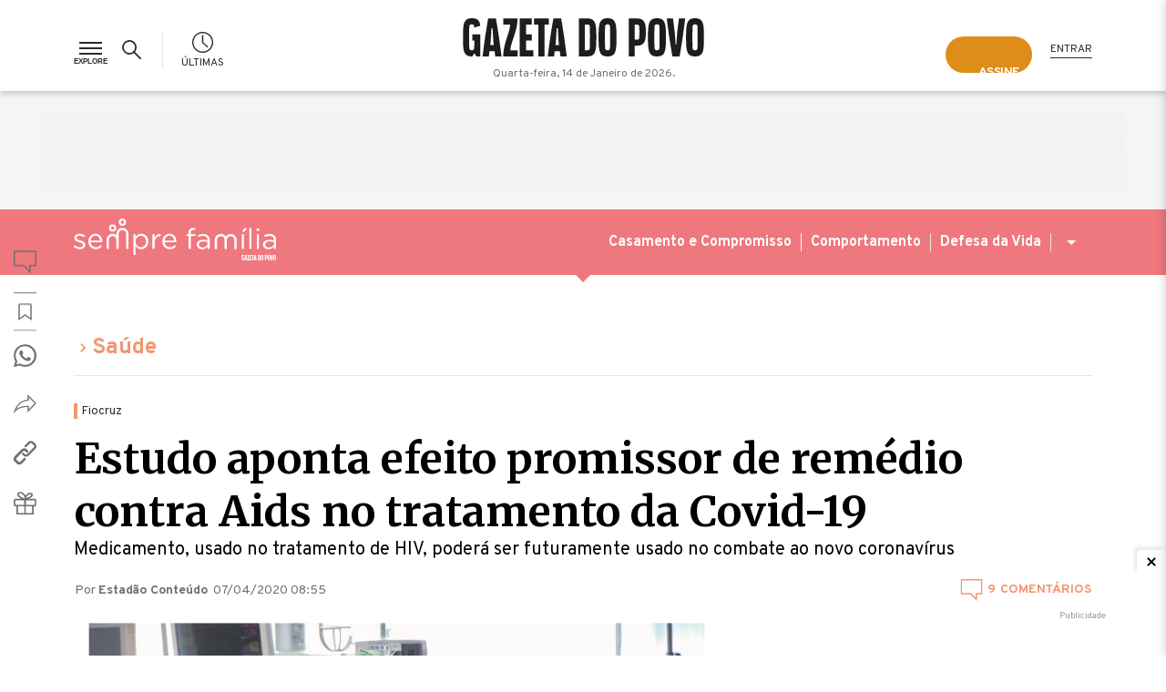

--- FILE ---
content_type: text/html;charset=UTF-8
request_url: https://www.semprefamilia.com.br/saude/estudo-aponta-efeito-promissor-de-remedio-contra-aids-no-tratamento-da-covid-19/?ref=comentarios-materia-cta
body_size: 50787
content:
<!DOCTYPE html><html lang="pt-BR"><head><meta charset="utf-8"><meta http-equiv="X-UA-Compatible" content="IE=edge"><meta name="viewport" content="width=device-width, minimum-scale=1, initial-scale=1"><meta name="apple-itunes-app" content="app-id=1031930643" app-argument="https://itunes.apple.com/br/app/gazeta-do-povo-mobile/id1031930643?mt=8"><meta name="google-play-app" content="app-id=br.com.gazetadopovo.appwvgp"><meta name="google-site-verification" content="BClrniu2iMSr-RsUMx-ijkDIYULrcMpYHz3Kvkin0fU"><meta name="dailymotion-domain-verification" content="dmi4mtux0wjtzo04h"><meta property="fb:pages" content="149698499571"><meta property="fb:app_id" content="177965385645114"><meta property="fb:admins" content="100000624758085"><meta property="og:locale" content="pt_BR"><meta property="og:site_name" content="Gazeta do Povo"><meta property="og:url" content="https://www.semprefamilia.com.br/saude/estudo-aponta-efeito-promissor-de-remedio-contra-aids-no-tratamento-da-covid-19/"><meta name="gp:url" content="/saude/estudo-aponta-efeito-promissor-de-remedio-contra-aids-no-tratamento-da-covid-19/"><meta name="gp:cannonical" content="https://www.semprefamilia.com.br/saude/estudo-aponta-efeito-promissor-de-remedio-contra-aids-no-tratamento-da-covid-19/"><meta name="twitter:card" content="summary_large_image"><meta name="twitter:site" content="@gazetadopovo"><meta name="twitter:creator" content="@gazetadopovo"><link rel="preconnect" href="//fonts.gstatic.com"><link rel="dns-prefetch" href="//fonts.gstatic.com"><link rel="preconnect" href="//fonts.googleapis.com"><link rel="dns-prefetch" href="//fonts.googleapis.com"><link rel="preconnect" href="//www.google-analytics.com"><link rel="dns-prefetch" href="//www.google-analytics.com"><link rel="preconnect" href="https://www.semprefamilia.com.br/assets2"><link rel="dns-prefetch" href="https://www.semprefamilia.com.br/assets2"><link rel="preconnect" href="https://media.gazetadopovo.com.br"><link rel="dns-prefetch" href="https://media.gazetadopovo.com.br"><link rel="dns-prefetch" href="//www.googletagmanager.com"><link rel="dns-prefetch" href="//scdn.cxense.com"><link rel="dns-prefetch" href="//connect.facebook.net"><link rel="dns-prefetch" href="//static.ads-twitter.com"><link rel="dns-prefetch" href="//d335luupugsy2.cloudfront.net"><link rel="dns-prefetch" href="//www.npttech.com"><title>Covid-19: Estudo aponta efeito promissor de remédio contra Aids</title><meta name="description" content="Pesquisa da Fiocruz aponta efeito promissor de remédio contra Aids no tratamento da Covid-19. Leia mais no Sempre Família!"><meta name="article:section" content="saude"><meta name="section" content="Saúde"><meta name="author" content="Estadão Conteúdo"><meta property="og:type" content="article"><meta property="og:title" content="CONTEÚDO ABERTO: Estudo aponta efeito promissor de remédio contra Aids no tratamento da Covid-19"><meta property="og:description" content="Pesquisa da Fiocruz aponta efeito promissor de remédio contra Aids no tratamento da Covid-19. Leia mais no Sempre Família!"><meta property="og:image" content="https://media.gazetadopovo.com.br/2020/04/07100502/tratamento-1-660x372.jpg"><meta property="og:image:url" content="https://media.gazetadopovo.com.br/2020/04/07100502/tratamento-1-660x372.jpg"><meta property="og:image:secure" content="https://media.gazetadopovo.com.br/2020/04/07100502/tratamento-1-660x372.jpg"><meta property="og:image:height" content="1600"><meta property="og:image:type" content="image/jpeg"><meta property="og:image:width" content="2400"><meta property="article:section" content="saude"><meta name="article:author" content="Estadão Conteúdo"><meta property="article:opinion" content="false"><meta property="article:tag" content="Health &amp; Medical"><meta property="article:content_tier" content="free"><meta property="article:location" content="region:BRA"><meta property="article:tag" content="Hardnews"><meta property="article:tag" content="Informar"><meta name="article:modified_time" content="2020-06-19T18:34:21Z"><meta name="twitter:title" content="CONTEÚDO ABERTO: Estudo aponta efeito promissor de remédio contra Aids no tratamento da Covid-19"><meta name="twitter:description" content="Pesquisa da Fiocruz aponta efeito promissor de remédio contra Aids no tratamento da Covid-19. Leia mais no Sempre Família!"><meta property="twitter:image" content="https://media.gazetadopovo.com.br/2020/04/07100502/tratamento-1-660x372.jpg"><meta name="gp:guid" content="bc234ff0-78c6-11ea-9cfb-b7698ac7b3d0"><meta name="gp:section" content="saude"><meta name="gp:title" content="Estudo aponta efeito promissor de remédio contra Aids no tratamento da Covid-19"><meta name="gp:core" content=""><meta name="gp:article" content="estudo-aponta-efeito-promissor-de-remedio-contra-aids-no-tratamento-da-covid-19"><meta name="stats:pushedAt" content="2020-04-07T11:55:43.000Z"><meta name="stats:category" content="aids"><meta name="stats:category" content="saude"><meta name="stats:category" content="covid-19"><meta name="stats:category" content="coronavirus"><meta name="stats:weight" content="1"><meta name="stats:startDecayAfterDays" content="0"><meta name="netdeal:block_paywall" content="0"><meta name="netdeal:restriction_type" content="none"><link rel="alternate" type="application/rss+xml" title="RSS" href="https://www.semprefamilia.com.br/feed/rss/saude.xml"><link rel="canonical" href="https://www.semprefamilia.com.br/saude/estudo-aponta-efeito-promissor-de-remedio-contra-aids-no-tratamento-da-covid-19/"><link rel="amphtml" href="https://www.semprefamilia.com.br/saude/estudo-aponta-efeito-promissor-de-remedio-contra-aids-no-tratamento-da-covid-19/amp/"><link rel="preload" as="style" href="https://www.semprefamilia.com.br/assets2/semprefamilia-posts-3efd7913d5e238ab16819c870ebfa835.css"><link rel="stylesheet" href="https://www.semprefamilia.com.br/assets2/semprefamilia-posts-3efd7913d5e238ab16819c870ebfa835.css" onload="this.media='all';this.onload=null;this.removeAttribute('media');"><meta name="cXenseParse:url" content="https://www.semprefamilia.com.br/saude/estudo-aponta-efeito-promissor-de-remedio-contra-aids-no-tratamento-da-covid-19/"><meta name="cXenseParse:pageclass" content="article"><meta name="cXenseParse:articleid" content="bc234ff0-78c6-11ea-9cfb-b7698ac7b3d0"><meta property="cXenseParse:author" content="Estadão Conteúdo"><meta name="cXenseParse:title" content="Estudo aponta efeito promissor de remédio contra Aids no tratamento da Covid-19"><meta name="cXenseParse:publishtime" content="2020-04-07T08:55:43Z"><meta name="cXenseParse:recs:publishtime" content="2020-04-07T08:55:43Z"><meta property="cXenseParse:image" content="https://media.gazetadopovo.com.br/2020/04/07100502/tratamento-1-660x372.jpg"><meta property="cXenseParse:recs:image" content="https://media.gazetadopovo.com.br/2020/04/07100502/tratamento-1-660x372.jpg"><meta name="cXenseParse:gdp-paywall" content="sf-free"><meta name="cXenseParse:recs:gdp-paywall" content="sf-free"><link rel="shortcut icon" href="https://www.semprefamilia.com.br/assets2/images/icons/favicon-gp.ico"><link rel="icon" href="https://www.semprefamilia.com.br/assets2/images/icons/favicon-gp.ico" type="image/x-icon"><link rel="preload" as="style" href="https://fonts.googleapis.com/css2?family=Merriweather:ital,wght@0,400;0,700;1,400;1,700&family=Overpass:ital,wght@0,400;0,700;1,400;1,700&display=fallback"><link rel="stylesheet" href="https://fonts.googleapis.com/css2?family=Merriweather:ital,wght@0,400;0,700;1,400;1,700&family=Overpass:ital,wght@0,400;0,700;1,400;1,700&display=fallback" media="print" onload="this.media='all';this.onload=null;this.removeAttribute('media');"><link rel="apple-touch-icon" href="https://www.semprefamilia.com.br/assets2/images/icons/favicon-192x192.png"><link rel="android-touch-icon" href="https://www.semprefamilia.com.br/assets2/images/icons/favicon-192x192.png"><link rel="preload" as="style" href="https://cdn.privacytools.com.br/public_api/banner/style/NjNm311191.css?t=1"><link rel="stylesheet" href="https://cdn.privacytools.com.br/public_api/banner/style/NjNm311191.css?t=1" media="print" onload="this.media='all';this.onload=null;this.removeAttribute('media');"><style>.dp-bar-description{font-family:Overpass,sans-serif!important}.cc-btn .dp-bar-button{color:#000!important}.privacy-tools-layout{max-width:1260px;margin-left:auto;margin-right:auto}.dp-bar-preference{display:none}.cc-color-override--69655562.cc-window{background-color:rgba(0,0,0,.9)!important}.cc-deny{display:none!important}@media (max-width:500px){#dp_content_obj2 .cc-window.cc-floating{padding:12px!important}.privacy-tools-layout{display:flex;align-items:center; flex-wrap: wrap}.dp-bar-description{width:80%;margin-right:14px;font-size:14px;line-height:135%; margin-top:0}.cc-compliance{display:none}.dp-bar-preference{display:none}.dp-bar-dismiss{padding:0 10px}.cc-message{margin-bottom:0!important}}
</style><link rel="manifest" href="https://www.semprefamilia.com.br/semprefamilia-manifest.json/"><script>document.cookie = "__adblocker=; expires=Thu, 01 Jan 1970 00:00:00 GMT; path=/";
var setNptTechAdblockerCookie = function(adblocker) {
    var d = new Date();
    d.setTime(d.getTime() + 60 * 5 * 1000);
    document.cookie = "__adblocker=" + (adblocker ? "true" : "false") + "; expires=" + d.toUTCString() + "; path=/";
};
var script = document.createElement("script");
script.setAttribute("async", true);
script.setAttribute("src", "//www.npttech.com/advertising.js");
script.setAttribute("onerror", "setNptTechAdblockerCookie(true);");
document.getElementsByTagName("head")[0].appendChild(script);</script><script type="text/javascript" src="https://cdn.cxense.com/cx.cce.js" async></script><script type="text/javascript" id="gp-taboola">console.log('TABOOLA INICIADO');
window._tfa = window._tfa || [];
window._tfa.push({notify: 'event', name: 'page_view', id: 1339635});
!function (t, f, a, x) {
  if (!document.getElementById(x)) {
    t.async = 1;t.src = a;t.id=x;f.parentNode.insertBefore(t, f);
  }
}(document.createElement('script'),
document.getElementsByTagName('script')[0],
'//cdn.taboola.com/libtrc/unip/1339635/tfa.js',
'tb_tfa_script');</script><script>(function(i,s,o,g,r,a,m){i['GoogleAnalyticsObject']=r;i[r]=i[r]||function(){ (i[r].q=i[r].q||[]).push(arguments)},i[r].l=1*new Date();a=s.createElement(o), m=s.getElementsByTagName(o)[0];a.async=1;a.src=g;m.parentNode.insertBefore(a,m) })(window,document,'script','https://www.google-analytics.com/analytics.js','ga');
ga('create', 'UA-23088598-1', 'auto');
ga('send', 'pageview');window.dataLayer = window.dataLayer || [];</script><script>(function(w,d,s,l,i){w[l]=w[l]||[];w[l].push({'gtm.start':new Date().getTime(),event:'gtm.js'});var f=d.getElementsByTagName(s)[0],j=d.createElement(s),dl=l!='dataLayer'?'&l='+l:'';j.async=true;j.src='//www.googletagmanager.com/gtm.js?id='+i+dl;f.parentNode.insertBefore(j,f);})(window,document,'script','dataLayer','GTM-WSPVJF');</script><script type="text/javascript">var fbpixel = null;
</script><script type="text/javascript" id="gp-data">(function() {
  try {
    window.GPSystemContent = window.GPSystemContent || [];
    window.GPSystemContent.push({"sectionComplete":"saude","sectionPrimary":"saude","sectionSecondary":"","sectionCore":null,"weight":1,"startDecayAfterDays":0,"verbs":["Informar","Hardnews"],"tags":["aids","saude","covid-19","coronavirus"],"statsCategories":["aids","saude","covid-19","coronavirus"],"type":"post","hasPaywall":false,"restrictionType":"none","sectionRestrictionType":"none","tagVersion":"6.1.15","isNote":false,"guid":"bc234ff0-78c6-11ea-9cfb-b7698ac7b3d0","title":"Estudo aponta efeito promissor de remédio contra Aids no tratamento da Covid-19","article":"estudo-aponta-efeito-promissor-de-remedio-contra-aids-no-tratamento-da-covid-19","pushedAt":"2020-04-07T11:55:43.000Z","displayDate":"2020-04-07T11:55:43.000Z","site":"Sempre Família","estimatedReadingTime":10000,"imageOG":"https://media.gazetadopovo.com.br/2020/04/07100502/tratamento-1-660x372.jpg","thumbUrl":"https://media.gazetadopovo.com.br/2020/04/07100502/tratamento-1-660x372.jpg","sectionPrimaryName":"Saúde","url":"/saude/estudo-aponta-efeito-promissor-de-remedio-contra-aids-no-tratamento-da-covid-19/","finalUrl":"https://www.semprefamilia.com.br/saude/estudo-aponta-efeito-promissor-de-remedio-contra-aids-no-tratamento-da-covid-19/","cannonical":"https://www.semprefamilia.com.br/saude/estudo-aponta-efeito-promissor-de-remedio-contra-aids-no-tratamento-da-covid-19/","pageType":"article"});
    // console.log("content", {"sectionComplete":"saude","sectionPrimary":"saude","sectionSecondary":"","sectionCore":null,"weight":1,"startDecayAfterDays":0,"verbs":["Informar","Hardnews"],"tags":["aids","saude","covid-19","coronavirus"],"statsCategories":["aids","saude","covid-19","coronavirus"],"type":"post","hasPaywall":false,"restrictionType":"none","sectionRestrictionType":"none","tagVersion":"6.1.15","isNote":false,"guid":"bc234ff0-78c6-11ea-9cfb-b7698ac7b3d0","title":"Estudo aponta efeito promissor de remédio contra Aids no tratamento da Covid-19","article":"estudo-aponta-efeito-promissor-de-remedio-contra-aids-no-tratamento-da-covid-19","pushedAt":"2020-04-07T11:55:43.000Z","displayDate":"2020-04-07T11:55:43.000Z","site":"Sempre Família","estimatedReadingTime":10000,"imageOG":"https://media.gazetadopovo.com.br/2020/04/07100502/tratamento-1-660x372.jpg","thumbUrl":"https://media.gazetadopovo.com.br/2020/04/07100502/tratamento-1-660x372.jpg","sectionPrimaryName":"Saúde","url":"/saude/estudo-aponta-efeito-promissor-de-remedio-contra-aids-no-tratamento-da-covid-19/","finalUrl":"https://www.semprefamilia.com.br/saude/estudo-aponta-efeito-promissor-de-remedio-contra-aids-no-tratamento-da-covid-19/","cannonical":"https://www.semprefamilia.com.br/saude/estudo-aponta-efeito-promissor-de-remedio-contra-aids-no-tratamento-da-covid-19/","pageType":"article"})
    console.log(window.GPSystemContent);
  } catch(ex) {
    console.error(ex);
  }
})()</script><script type="text/javascript" id="swg-data">window.GPSWGState = window.GPSWGState || [];
(function() {
  try {
      document.addEventListener('has-third-party-subscription', function (data) {
          window.GPSWGState.push({ev: 'has-third-party-subscription', data: data});
      });
      document.addEventListener('hasnt-third-party-subscription', function () {
          window.GPSWGState.push({ev: 'hasnt-third-party-subscription'});
      });
  } catch(ex) {
    console.error(ex);
  }
})()</script><script type="text/javascript" id="externals01">window.GPExternalFunctions = window.GPExternalFunctions || [];
window.GPExternalFunctions.push(function () {
 console.log('...')
})</script><script type="text/javascript" id="externals01">window.GPExternalFunctions = window.GPExternalFunctions || [];
window.GPExternalFunctions.push(function () {
 console.log('...')
})</script><script type="text/javascript">var pageType = "post";
var idBlocoAnuncio = "/7601/gazeta_do_povo/sempre_familia";
window.uolBlocoAnuncio = "/7601/gazeta_do_povo/sempre_familia"
</script></head><body class="check-restriction post saude-page" id="section-saude"><noscript><iframe src="https://www.googletagmanager.com/ns.html?id=GTM-WSPVJF" height="0" width="0" style="display:none;visibility:hidden"></iframe></noscript><div class="wgt-header"><div class="c-touchpoint-header" id="touchpointHeader"></div><header id="gp-header"><div class="wrapper"><div class="container"><ul class="menu"><li><button class="c-view-more-explore" id="explorerMenu" title="Menu Explorer" aria-label="Menu Explorer"><div class="ico-menu" id="menu-gp"><span class="item-1">&nbsp;</span><span class="item-2">&nbsp;</span><span class="item-3">&nbsp;</span></div></button></li><li><span class="c-search" tabindex="0" aria-label="Botão para realizar pesquisa"><span class="c-search-span" title="Buscar"><span class="c-search-icon-img"><svg xmlns="http://www.w3.org/2000/svg" id="ico_busca_desktop" data-name="ico busca desktop" width="24" height="24" viewBox="0 0 24 24"><rect data-name="Retângulo 1624" width="24" height="24" fill="none"></rect><path data-name="ico search - Contorno" d="M237.922,268.111l-7.1-7.052a7.939,7.939,0,1,1,3.085-6.263,7.879,7.879,0,0,1-1.816,5.03l7.084,7.04ZM225.9,248.6a6.191,6.191,0,1,0,6.235,6.191A6.219,6.219,0,0,0,225.9,248.6Z" transform="translate(-216.899 -245.838)" fill="#fff"></path></svg></span><span class="c-close-icon-img"><svg xmlns="http://www.w3.org/2000/svg" data-name="ico close da busca" width="24" height="24" viewBox="0 0 24 24"><path data-name="Subtração 1" d="M20090.809,20317.895v0l-1.393-1.4,8.338-8.344-8.338-8.342,1.393-1.4,8.342,8.344,8.344-8.344,1.4,1.4-8.342,8.342,8.342,8.344-1.4,1.395-8.344-8.34-8.342,8.342Z" transform="translate(-20087.152 -20296.152)" fill="#2a2a2a"></path></svg></span></span></span></li><li class="quick-news"><a class="ultimas gtm-link-header-ultimas" title="Últimas" href="https://www.semprefamilia.com.br/ultimas-noticias/" aria-label="Acompanhe as últimas notícias da Gazeta do Povo"><span class="c-svg"><svg xmlns="http://www.w3.org/2000/svg" viewBox="0 0 22 22"><polygon fill="#ffffff" points="11.6,10.8 11.6,3.4 10.3,3.4 10.3,11.3 15.8,16.6 16.7,15.6 "></polygon><path fill="#ffffff" d="M11,1.3c5.3,0,9.7,4.4,9.7,9.7s-4.4,9.7-9.7,9.7S1.3,16.3,1.3,11S5.7,1.3,11,1.3 M11,0C4.9,0,0,4.9,0,11 s4.9,11,11,11s11-4.9,11-11S17.1,0,11,0L11,0z"></path></svg></span><span class="c-title-ultimas">Últimas</span></a></li><li class="userAdvantageClub"></li></ul><div class="c-menu"><nav role="navigation"><div class="c-login user_header"><div class="c-not-logged-in"><div class="assine-bt"><a class="c-btn-sign-it c-btn-sign-it-mobile gtm-cta-header-desktop-assine-a-gazeta-do-povo" href="https://assinaturas.gazetadopovo.com.br/?touchpoint=assine-topo-internas-gazeta" title="Assine a Gazeta do Povo"><span class="touchpoint-frame frame-01">Assine</span></a></div><a class="c-btn-login gtm-link-header-login" href="https://conta.gazetadopovo.com.br/login?referrer=https://www.semprefamilia.com.br/saude/estudo-aponta-efeito-promissor-de-remedio-contra-aids-no-tratamento-da-covid-19/" title="Entrar">Entrar</a></div></div></nav></div><div class="c-brand"><a class="logotipo gtm-link-header-gazeta-do-povo" href="https://www.gazetadopovo.com.br/" title="Gazeta do Povo" aria-label="Link que retorna para página pricipal do site Gazeta do Povo"><div class="logo-placeholder"><svg xmlns="http://www.w3.org/2000/svg" viewBox="0 0 265 42.008"><path d="M113.64,38.08Q111.6,21.137,108.671,4.31L107.958.218H99.427L98.714,4.31q-2.925,16.818-4.969,33.77l-.472,3.927h6.875l.485-3.927c.071-.579.151-1.158.223-1.737h5.7c.071.579.151,1.158.223,1.737l.472,3.927h6.875Zm-11.934-8.549c.053-.378.129-.855.214-1.336.392-2.333,1.149-17.161,1.149-17.161h1.247s.77,14.792,1.149,17.143c.085.5.16.975.214,1.336ZM94.4,7.031H89.755V42.008h-6.9V7.031H78.2V.218H94.4Zm-24.98,0V17.74H75.76v6.782H69.433V35.208h8.015v6.786H62.522V.218H75.765V7.031ZM60.113,35.2v6.808H44.292c0-13.621,6.648-24.45,7.792-34.981H44.292V.218H60.113c0,13.621-6.973,24.45-8.113,34.981ZM41.963,38.08Q39.919,21.137,36.994,4.31L36.281.218H27.75L27.037,4.31q-2.925,16.818-4.965,33.77L21.6,42.008h6.875l.472-3.927c.067-.579.147-1.158.218-1.737h5.7c.071.579.151,1.158.223,1.737l.472,3.927h6.875ZM30.034,29.531c.049-.378.125-.855.209-1.336.392-2.369,1.149-17.179,1.149-17.179h1.247s.757,14.81,1.149,17.161c.085.5.16.975.214,1.336ZM19.2,17.74V42.008h-4.31l-2.3-3.562-2.3,3.562H9.876C.668,42.008,0,35.667,0,21.129,0,6.341.668,0,9.881,0,12.419,0,17.62.218,18.7,5.922c.116.606.227,1.385.33,2.28l-6.563,2.106c-.022-.6-.045-1.038-.076-1.256-.169-1.336-.49-2.347-2.649-2.347S7.258,7.735,7.071,9.053c-.258,1.986-.258,21.819,0,23.827.169,1.336.49,2.347,2.672,2.347s2.48-1.033,2.649-2.347c.1-.779.165-4.275.187-8.371H10.331V17.74ZM158.965,0c-9.213,0-9.881,6.341-9.881,21.129,0,14.538.668,20.879,9.881,20.879s9.876-6.341,9.876-20.879C168.833,6.341,168.169,0,158.965,0Zm2.672,32.88c-.174,1.336-.494,2.347-2.672,2.347s-2.485-1.033-2.672-2.347c-.258-1.99-.258-21.841,0-23.827.169-1.336.49-2.347,2.672-2.347s2.48,1.029,2.672,2.347c.227,1.986.227,21.837-.027,23.827ZM136.795.218h-9.32v41.79h9.32c9.213,0,9.876-6.305,9.876-20.772C146.671,6.523,146.008.218,136.795.218Zm2.672,32.706c-.169,1.309-.494,2.338-2.672,2.338h-2.81V6.888h2.81c2.16,0,2.485,1.024,2.672,2.333.236,1.977.236,21.725-.018,23.7ZM244.317.218l-.472,3.932q-2.057,16.952-4.969,33.783l-.708,4.074h-7.926l-.708-4.07q-2.93-16.827-4.969-33.792L224.092.218h6.848l.472,3.927c.178,1.474.543,4.23.85,6.541q.525,3.959.819,7.939l.761,10.277h.721l.757-10.277q.294-3.981.824-7.935c.307-2.311.672-5.072.846-6.546l.476-3.927ZM255.119,0c-9.213,0-9.876,6.341-9.876,21.129,0,14.538.663,20.879,9.876,20.879S265,35.667,265,21.129C265,6.341,264.332,0,255.119,0Zm2.672,32.88c-.169,1.336-.49,2.347-2.672,2.347s-2.485-1.033-2.672-2.347c-.254-1.99-.254-21.841,0-23.827.169-1.336.494-2.347,2.672-2.347s2.485,1.029,2.672,2.347c.24,1.986.24,21.837-.018,23.827ZM213.29,0c-9.213,0-9.876,6.341-9.876,21.129,0,14.538.663,20.879,9.876,20.879s9.881-6.341,9.881-20.879C223.166,6.341,222.5,0,213.29,0Zm2.672,32.88c-.169,1.336-.49,2.347-2.672,2.347s-2.48-1.033-2.672-2.347c-.254-1.99-.254-21.841,0-23.827.174-1.336.494-2.347,2.672-2.347s2.485,1.029,2.672,2.347C216.2,11.039,216.2,30.889,215.961,32.88ZM191.19.218h-8.8v41.79H188.9V30.186h2.293c9.213,0,9.876-6.336,9.876-14.895C201.067,6.341,200.4.218,191.19.218Zm2.672,21.467c-.165.766-.485,1.915-2.556,1.915H188.9V7.027h2.409c2.071,0,2.378,1.167,2.543,1.933a110.308,110.308,0,0,1,0,12.726Z" fill="#1d1d1d"></path></svg></div></a><span class="home-current-date" id="homeCurrentDate"></span></div><div class="assine-bt-mobile"><a class="c-btn-sign-it c-btn-sign-it-mobile gtm-cta-header-desktop-assine-a-gazeta-do-povo" href="https://assinaturas.gazetadopovo.com.br/?touchpoint=assine-topo-internas-gazeta" title="Assine a Gazeta do Povo"><span class="touchpoint-frame frame-01">Assine</span></a></div></div></div><div class="c-explore" role="navigation"><div class="menu-wrapper"><div class="menu-container"><div class="menu-group"><h2 class="menu-group-title">Notícias e Opinião</h2><ul class="menu-group-list"><li class="menu-group-item"><div class="submenu-container"><h3 class="submenu-item-title toggle-submenu submenu-item-title-with-icon">Política<svg xmlns="http://www.w3.org/2000/svg" data-name="ico-chevron-down: color.on-special-dark" width="24" height="24" viewBox="0 0 24 24"><rect width="24" height="24" fill="none"></rect><path d="M9,13.5l6.5,7,6.5-7" transform="translate(-3.499 -5)" fill="none" stroke="#717171" stroke-width="2"></path></svg></h3><div class="submenu collapse"><ul class="menu-subgroup-list"><li class="submenu-subitem"><a class="submenu-subitem-subtitle" title="Ver tudo" href="https://www.gazetadopovo.com.br/republica/">Ver tudo</a></li><li class="submenu-subitem"><a class="submenu-subitem-subtitle" title="Congresso" href="https://www.gazetadopovo.com.br/tudo-sobre/congresso-nacional/">Congresso</a></li><li class="submenu-subitem"><a class="submenu-subitem-subtitle" title="Governo Federal" href="https://www.gazetadopovo.com.br/tudo-sobre/governo-federal/">Governo Federal</a></li><li class="submenu-subitem"><a class="submenu-subitem-subtitle" title="STF" href="https://www.gazetadopovo.com.br/tudo-sobre/stf/">STF</a></li></ul></div></div></li><li class="menu-group-item"><a class="submenu-item-title .submenu-item-title-without-icon" title="Economia" href="https://www.gazetadopovo.com.br/economia/">Economia</a></li><li class="menu-group-item"><div class="submenu-container"><h3 class="submenu-item-title toggle-submenu submenu-item-title-with-icon">Opinião<svg xmlns="http://www.w3.org/2000/svg" data-name="ico-chevron-down: color.on-special-dark" width="24" height="24" viewBox="0 0 24 24"><rect width="24" height="24" fill="none"></rect><path d="M9,13.5l6.5,7,6.5-7" transform="translate(-3.499 -5)" fill="none" stroke="#717171" stroke-width="2"></path></svg></h3><div class="submenu collapse"><ul class="menu-subgroup-list"><li class="submenu-subitem"><a class="submenu-subitem-subtitle" title="Opinião da Gazeta" href="https://www.gazetadopovo.com.br/opiniao/editoriais/">Opinião da Gazeta</a></li><li class="submenu-subitem"><a class="submenu-subitem-subtitle" title="Bom dia" href="https://www.gazetadopovo.com.br/opiniao/bom-dia/">Bom dia</a></li><li class="submenu-subitem"><a class="submenu-subitem-subtitle" title="Artigos" href="https://www.gazetadopovo.com.br/opiniao/artigos/">Artigos</a></li></ul></div></div></li><li class="menu-group-item"><div class="submenu-container"><h3 class="submenu-item-title toggle-submenu submenu-item-title-with-icon">Colunas<svg xmlns="http://www.w3.org/2000/svg" data-name="ico-chevron-down: color.on-special-dark" width="24" height="24" viewBox="0 0 24 24"><rect width="24" height="24" fill="none"></rect><path d="M9,13.5l6.5,7,6.5-7" transform="translate(-3.499 -5)" fill="none" stroke="#717171" stroke-width="2"></path></svg></h3><div class="submenu collapse"><ul class="menu-subgroup-list"><li class="submenu-subitem"><a class="submenu-subitem-subtitle" title="Ver todos os colunistas" href="https://www.gazetadopovo.com.br/vozes/">Ver todos os colunistas</a></li><li class="submenu-subitem"><a class="submenu-subitem-subtitle" title="Alan Ghani" href="https://www.gazetadopovo.com.br/vozes/alan-ghani/">Alan Ghani</a></li><li class="submenu-subitem"><a class="submenu-subitem-subtitle" title="Adriano Gianturco" href="https://www.gazetadopovo.com.br/vozes/adriano-gianturco/">Adriano Gianturco</a></li><li class="submenu-subitem"><a class="submenu-subitem-subtitle" title="Alexandre Garcia" href="https://www.gazetadopovo.com.br/vozes/alexandre-garcia/">Alexandre Garcia</a></li><li class="submenu-subitem"><a class="submenu-subitem-subtitle" title="Carlos Alberto Di Franco" href="https://www.gazetadopovo.com.br/vozes/carlos-alberto-di-franco/">Carlos Alberto Di Franco</a></li><li class="submenu-subitem"><a class="submenu-subitem-subtitle" title="Cidadania Digital" href="https://www.gazetadopovo.com.br/vozes/cidadania-digital/">Cidadania Digital</a></li><li class="submenu-subitem"><a class="submenu-subitem-subtitle" title="Deltan Dallagnol" href="https://www.gazetadopovo.com.br/vozes/deltan-dallagnol/">Deltan Dallagnol</a></li><li class="submenu-subitem"><a class="submenu-subitem-subtitle" title="Fernando Jasper" href="https://www.gazetadopovo.com.br/vozes/fernando-jasper/">Fernando Jasper</a></li><li class="submenu-subitem"><a class="submenu-subitem-subtitle" title="Flávio Gordon" href="https://www.gazetadopovo.com.br/vozes/flavio-gordon/">Flávio Gordon</a></li><li class="submenu-subitem"><a class="submenu-subitem-subtitle" title="Guilherme Fiuza" href="https://www.gazetadopovo.com.br/vozes/guilherme-fiuza/">Guilherme Fiuza</a></li><li class="submenu-subitem"><a class="submenu-subitem-subtitle" title="Guilherme Macalossi" href="https://www.gazetadopovo.com.br/vozes/guilherme-macalossi/">Guilherme Macalossi</a></li><li class="submenu-subitem"><a class="submenu-subitem-subtitle" title="Jocelaine Santos" href="https://www.gazetadopovo.com.br/vozes/jocelaine-santos/">Jocelaine Santos</a></li><li class="submenu-subitem"><a class="submenu-subitem-subtitle" title="JR Guzzo" href="https://www.gazetadopovo.com.br/vozes/jr-guzzo/">JR Guzzo</a></li><li class="submenu-subitem"><a class="submenu-subitem-subtitle" title="Karina Kufa" href="https://www.gazetadopovo.com.br/vozes/karina-kufa/">Karina Kufa</a></li><li class="submenu-subitem"><a class="submenu-subitem-subtitle" title="Leonardo Coutinho" href="https://www.gazetadopovo.com.br/vozes/leonardo-coutinho/">Leonardo Coutinho</a></li><li class="submenu-subitem"><a class="submenu-subitem-subtitle" title="Lorenzo Carrasco" href="https://www.gazetadopovo.com.br/vozes/lorenzo-carrasco/">Lorenzo Carrasco</a></li><li class="submenu-subitem"><a class="submenu-subitem-subtitle" title="Lúcio Vaz" href="https://www.gazetadopovo.com.br/vozes/lucio-vaz/">Lúcio Vaz</a></li><li class="submenu-subitem"><a class="submenu-subitem-subtitle" title="Luís Ernesto Lacombe" href="https://www.gazetadopovo.com.br/vozes/luis-ernesto-lacombe/">Luís Ernesto Lacombe</a></li><li class="submenu-subitem"><a class="submenu-subitem-subtitle" title="Luiz Philippe Bragança" href="https://www.gazetadopovo.com.br/vozes/luiz-philippe-de-orleans-e-braganca/">Luiz Philippe Bragança</a></li><li class="submenu-subitem"><a class="submenu-subitem-subtitle" title="Marcel Van Hattem" href="https://www.gazetadopovo.com.br/vozes/marcel-van-hattem/">Marcel Van Hattem</a></li><li class="submenu-subitem"><a class="submenu-subitem-subtitle" title="Marcio Antonio Campos" href="https://www.gazetadopovo.com.br/vozes/marcio-antonio-campos/">Marcio Antonio Campos</a></li><li class="submenu-subitem"><a class="submenu-subitem-subtitle" title="Nikolas Ferreira" href="https://www.gazetadopovo.com.br/vozes/nikolas-ferreira/">Nikolas Ferreira</a></li><li class="submenu-subitem"><a class="submenu-subitem-subtitle" title="Paulo Briguet" href="https://www.gazetadopovo.com.br/vozes/paulo-briguet/">Paulo Briguet</a></li><li class="submenu-subitem"><a class="submenu-subitem-subtitle" title="Paulo Cruz" href="https://www.gazetadopovo.com.br/vozes/paulo-cruz/">Paulo Cruz</a></li><li class="submenu-subitem"><a class="submenu-subitem-subtitle" title="Paulo Filho" href="https://www.gazetadopovo.com.br/vozes/paulo-filho/">Paulo Filho</a></li><li class="submenu-subitem"><a class="submenu-subitem-subtitle" title="Paulo Polzonoff" href="https://www.gazetadopovo.com.br/vozes/polzonoff/">Paulo Polzonoff</a></li><li class="submenu-subitem"><a class="submenu-subitem-subtitle" title="Pedro Lupion" href="https://www.gazetadopovo.com.br/vozes/pedro-lupion/">Pedro Lupion</a></li><li class="submenu-subitem"><a class="submenu-subitem-subtitle" title="Roberto Motta" href="https://www.gazetadopovo.com.br/vozes/roberto-motta/">Roberto Motta</a></li><li class="submenu-subitem"><a class="submenu-subitem-subtitle" title="Rodrigo Constantino" href="https://www.gazetadopovo.com.br/rodrigo-constantino/">Rodrigo Constantino</a></li><li class="submenu-subitem"><a class="submenu-subitem-subtitle" title="Samia Marsili" href="https://www.gazetadopovo.com.br/vozes/samia-marsili/">Samia Marsili</a></li><li class="submenu-subitem"><a class="submenu-subitem-subtitle" title="Sergio Moro" href="https://www.gazetadopovo.com.br/vozes/sergio-moro/">Sergio Moro</a></li><li class="submenu-subitem"><a class="submenu-subitem-subtitle" title="Thiago Braga" href="https://www.gazetadopovo.com.br/vozes/thiago-braga/">Thiago Braga</a></li><li class="submenu-subitem"><a class="submenu-subitem-subtitle" title="Tubo de ensaio" href="https://www.gazetadopovo.com.br/vozes/tubo-de-ensaio/">Tubo de ensaio</a></li></ul></div></div></li><li class="menu-group-item"><div class="submenu-container"><h3 class="submenu-item-title toggle-submenu submenu-item-title-with-icon">Brasil<svg xmlns="http://www.w3.org/2000/svg" data-name="ico-chevron-down: color.on-special-dark" width="24" height="24" viewBox="0 0 24 24"><rect width="24" height="24" fill="none"></rect><path d="M9,13.5l6.5,7,6.5-7" transform="translate(-3.499 -5)" fill="none" stroke="#717171" stroke-width="2"></path></svg></h3><div class="submenu collapse"><ul class="menu-subgroup-list"><li class="submenu-subitem"><a class="submenu-subitem-subtitle" title="Ver tudo" href="https://www.gazetadopovo.com.br/brasil/">Ver tudo</a></li><li class="submenu-subitem"><a class="submenu-subitem-subtitle" title="Amazônia" href="https://www.gazetadopovo.com.br/tudo-sobre/amazonia/">Amazônia</a></li><li class="submenu-subitem"><a class="submenu-subitem-subtitle" title="Paraná" href="https://www.gazetadopovo.com.br/parana/">Paraná</a></li><li class="submenu-subitem"><a class="submenu-subitem-subtitle" title="São Paulo" href="https://www.gazetadopovo.com.br/sao-paulo/">São Paulo</a></li></ul></div></div></li><li class="menu-group-item"><div class="submenu-container"><h3 class="submenu-item-title toggle-submenu submenu-item-title-with-icon">Mundo<svg xmlns="http://www.w3.org/2000/svg" data-name="ico-chevron-down: color.on-special-dark" width="24" height="24" viewBox="0 0 24 24"><rect width="24" height="24" fill="none"></rect><path d="M9,13.5l6.5,7,6.5-7" transform="translate(-3.499 -5)" fill="none" stroke="#717171" stroke-width="2"></path></svg></h3><div class="submenu collapse"><ul class="menu-subgroup-list"><li class="submenu-subitem"><a class="submenu-subitem-subtitle" title="Ver tudo" href="https://www.gazetadopovo.com.br/mundo/">Ver tudo</a></li><li class="submenu-subitem"><a class="submenu-subitem-subtitle" title="Argentina" href="https://www.gazetadopovo.com.br/tudo-sobre/argentina/">Argentina</a></li><li class="submenu-subitem"><a class="submenu-subitem-subtitle" title="China" href="https://www.gazetadopovo.com.br/tudo-sobre/china/">China</a></li><li class="submenu-subitem"><a class="submenu-subitem-subtitle" title="Estados Unidos" href="https://www.gazetadopovo.com.br/tudo-sobre/estados-unidos/">Estados Unidos</a></li><li class="submenu-subitem"><a class="submenu-subitem-subtitle" title="Oriente Médio" href="https://www.gazetadopovo.com.br/tudo-sobre/oriente-medio/">Oriente Médio</a></li><li class="submenu-subitem"><a class="submenu-subitem-subtitle" title="Venezuela" href="https://www.gazetadopovo.com.br/tudo-sobre/venezuela/">Venezuela</a></li></ul></div></div></li><li class="menu-group-item"><div class="submenu-container"><h3 class="submenu-item-title toggle-submenu submenu-item-title-with-icon">Cidadania<svg xmlns="http://www.w3.org/2000/svg" data-name="ico-chevron-down: color.on-special-dark" width="24" height="24" viewBox="0 0 24 24"><rect width="24" height="24" fill="none"></rect><path d="M9,13.5l6.5,7,6.5-7" transform="translate(-3.499 -5)" fill="none" stroke="#717171" stroke-width="2"></path></svg></h3><div class="submenu collapse"><ul class="menu-subgroup-list"><li class="submenu-subitem"><a class="submenu-subitem-subtitle" title="Ver tudo" href="https://www.gazetadopovo.com.br/vida-e-cidadania/">Ver tudo</a></li><li class="submenu-subitem"><a class="submenu-subitem-subtitle" title="Defesa da vida" href="https://www.gazetadopovo.com.br/tudo-sobre/aborto/">Defesa da vida</a></li><li class="submenu-subitem"><a class="submenu-subitem-subtitle" title="Ideologia de gênero" href="https://www.gazetadopovo.com.br/tudo-sobre/ideologia-de-genero/">Ideologia de gênero</a></li><li class="submenu-subitem"><a class="submenu-subitem-subtitle" title="Liberdade de expressão" href="https://www.gazetadopovo.com.br/tudo-sobre/liberdade-de-expressao/">Liberdade de expressão</a></li><li class="submenu-subitem"><a class="submenu-subitem-subtitle" title="Educação" href="https://www.gazetadopovo.com.br/educacao/">Educação</a></li></ul></div></div></li><li class="menu-group-item"><div class="submenu-container"><h3 class="submenu-item-title toggle-submenu submenu-item-title-with-icon">Ideias<svg xmlns="http://www.w3.org/2000/svg" data-name="ico-chevron-down: color.on-special-dark" width="24" height="24" viewBox="0 0 24 24"><rect width="24" height="24" fill="none"></rect><path d="M9,13.5l6.5,7,6.5-7" transform="translate(-3.499 -5)" fill="none" stroke="#717171" stroke-width="2"></path></svg></h3><div class="submenu collapse"><ul class="menu-subgroup-list"><li class="submenu-subitem"><a class="submenu-subitem-subtitle" title="Ver tudo" href="https://www.gazetadopovo.com.br/ideias/">Ver tudo</a></li><li class="submenu-subitem"><a class="submenu-subitem-subtitle" title="Frases da Semana" href="https://www.gazetadopovo.com.br/tudo-sobre/frases-da-semana/">Frases da Semana</a></li><li class="submenu-subitem"><a class="submenu-subitem-subtitle" title="Big Techs" href="https://www.gazetadopovo.com.br/tudo-sobre/big-techs/">Big Techs</a></li><li class="submenu-subitem"><a class="submenu-subitem-subtitle" title="Conservadorismo" href="https://www.gazetadopovo.com.br/tudo-sobre/conservadorismo/">Conservadorismo</a></li><li class="submenu-subitem"><a class="submenu-subitem-subtitle" title="Liberalismo" href="https://www.gazetadopovo.com.br/tudo-sobre/liberalismo">Liberalismo</a></li><li class="submenu-subitem"><a class="submenu-subitem-subtitle" title="Capitalismo" href="https://www.gazetadopovo.com.br/tudo-sobre/capitalismo/">Capitalismo</a></li><li class="submenu-subitem"><a class="submenu-subitem-subtitle" title="Socialismo" href="https://www.gazetadopovo.com.br/tudo-sobre/socialismo/">Socialismo</a></li><li class="submenu-subitem"><a class="submenu-subitem-subtitle" title="Comunismo" href="https://www.gazetadopovo.com.br/tudo-sobre/comunismo/">Comunismo</a></li></ul></div></div></li><li class="menu-group-item"><div class="submenu-container"><h3 class="submenu-item-title toggle-submenu submenu-item-title-with-icon">Cultura<svg xmlns="http://www.w3.org/2000/svg" data-name="ico-chevron-down: color.on-special-dark" width="24" height="24" viewBox="0 0 24 24"><rect width="24" height="24" fill="none"></rect><path d="M9,13.5l6.5,7,6.5-7" transform="translate(-3.499 -5)" fill="none" stroke="#717171" stroke-width="2"></path></svg></h3><div class="submenu collapse"><ul class="menu-subgroup-list"><li class="submenu-subitem"><a class="submenu-subitem-subtitle" title="Ver tudo" href="https://www.gazetadopovo.com.br/cultura/">Ver tudo</a></li><li class="submenu-subitem"><a class="submenu-subitem-subtitle" title="Séries" href="https://www.gazetadopovo.com.br/tudo-sobre/series/">Séries</a></li><li class="submenu-subitem"><a class="submenu-subitem-subtitle" title="Filmes" href="https://www.gazetadopovo.com.br/tudo-sobre/filmes/">Filmes</a></li><li class="submenu-subitem"><a class="submenu-subitem-subtitle" title="Documentários" href="https://www.gazetadopovo.com.br/tudo-sobre/documentarios/">Documentários</a></li><li class="submenu-subitem"><a class="submenu-subitem-subtitle" title="Livros" href="https://www.gazetadopovo.com.br/tudo-sobre/livros/">Livros</a></li></ul></div></div></li><li class="menu-group-item"><a class="submenu-item-title .submenu-item-title-without-icon" title="Agronegócio" href="https://www.gazetadopovo.com.br/agronegocio/">Agronegócio</a></li><li class="menu-group-item"><div class="submenu-container"><h3 class="submenu-item-title toggle-submenu submenu-item-title-with-icon">Saber<svg xmlns="http://www.w3.org/2000/svg" data-name="ico-chevron-down: color.on-special-dark" width="24" height="24" viewBox="0 0 24 24"><rect width="24" height="24" fill="none"></rect><path d="M9,13.5l6.5,7,6.5-7" transform="translate(-3.499 -5)" fill="none" stroke="#717171" stroke-width="2"></path></svg></h3><div class="submenu collapse"><ul class="menu-subgroup-list"><li class="submenu-subitem"><a class="submenu-subitem-subtitle" title="Ver tudo" href="https://www.gazetadopovo.com.br/saber/">Ver tudo</a></li><li class="submenu-subitem"><a class="submenu-subitem-subtitle" title="Liberdade de expressão" href="https://www.gazetadopovo.com.br/tudo-sobre/saber-liberdade-de-expressao/">Liberdade de expressão</a></li><li class="submenu-subitem"><a class="submenu-subitem-subtitle" title="Ativismo Judicial" href="https://www.gazetadopovo.com.br/tudo-sobre/saber-ativismo-judicial/">Ativismo Judicial</a></li><li class="submenu-subitem"><a class="submenu-subitem-subtitle" title="Cultura Woke" href="https://www.gazetadopovo.com.br/tudo-sobre/saber-cultura-woke/">Cultura Woke</a></li><li class="submenu-subitem"><a class="submenu-subitem-subtitle" title="Era Trump" href="https://www.gazetadopovo.com.br/tudo-sobre/saber-era-trump/">Era Trump</a></li><li class="submenu-subitem"><a class="submenu-subitem-subtitle" title="Guerra na Ucrânia" href="https://www.gazetadopovo.com.br/tudo-sobre/saber-guerra-na-ucrania/">Guerra na Ucrânia</a></li><li class="submenu-subitem"><a class="submenu-subitem-subtitle" title="Força da Família" href="https://www.gazetadopovo.com.br/tudo-sobre/saber-forca-da-familia/">Força da Família</a></li><li class="submenu-subitem"><a class="submenu-subitem-subtitle" title="Atrocidades do Comunismo" href="https://www.gazetadopovo.com.br/tudo-sobre/saber-atrocidades-do-comunismo/">Atrocidades do Comunismo</a></li><li class="submenu-subitem"><a class="submenu-subitem-subtitle" title="Tiranos na História" href="https://www.gazetadopovo.com.br/tudo-sobre/saber-tiranos-na-historia/">Tiranos na História</a></li><li class="submenu-subitem"><a class="submenu-subitem-subtitle" title="Ícones do Conservadorismo" href="https://www.gazetadopovo.com.br/tudo-sobre/saber-icones-do-conservadorismo/">Ícones do Conservadorismo</a></li></ul></div></div></li><li class="menu-group-item"><div class="submenu-container"><h3 class="submenu-item-title toggle-submenu submenu-item-title-with-icon">Pinó<svg xmlns="http://www.w3.org/2000/svg" data-name="ico-chevron-down: color.on-special-dark" width="24" height="24" viewBox="0 0 24 24"><rect width="24" height="24" fill="none"></rect><path d="M9,13.5l6.5,7,6.5-7" transform="translate(-3.499 -5)" fill="none" stroke="#717171" stroke-width="2"></path></svg></h3><div class="submenu collapse"><ul class="menu-subgroup-list"><li class="submenu-subitem"><a class="submenu-subitem-subtitle" title="Bom Gourmet" href="https://bomgourmet.com/">Bom Gourmet</a></li><li class="submenu-subitem"><a class="submenu-subitem-subtitle" title="Gazz Conecta" href="https://gazzconecta.com.br/">Gazz Conecta</a></li></ul></div></div></li><li class="menu-group-item"><a class="submenu-item-title .submenu-item-title-without-icon" title="Últimas notícias" href="https://www.gazetadopovo.com.br/ultimas-noticias/">Últimas notícias</a></li></ul></div><div class="menu-group"><h2 class="menu-group-title">Multimídia e outros</h2><ul class="menu-group-list"><li class="menu-group-item"><a class="submenu-item-title .submenu-item-title-without-icon" title="Vídeos" href="https://www.gazetadopovo.com.br/videos/">Vídeos</a></li><li class="menu-group-item"><a class="submenu-item-title .submenu-item-title-without-icon" title="Podcasts" href="https://www.gazetadopovo.com.br/podcasts/">Podcasts</a></li><li class="menu-group-item"><a class="submenu-item-title .submenu-item-title-without-icon" title="Cursos" href="https://www.gazetadopovo.com.br/cursos/">Cursos</a></li><li class="menu-group-item"><a class="submenu-item-title .submenu-item-title-without-icon" title="Gazeta Revista" href="https://www.gazetadopovo.com.br/gazeta-revista/">Gazeta Revista</a></li><li class="menu-group-item"><a class="submenu-item-title .submenu-item-title-without-icon" title="Newsletters" href="https://www.gazetadopovo.com.br/newsletters/">Newsletters</a></li><li class="menu-group-item"><a class="submenu-item-title .submenu-item-title-without-icon" title="Biblioteca de Ebooks" href="https://especiais.gazetadopovo.com.br/ebooks/">Biblioteca de Ebooks</a></li><li class="menu-group-item"><a class="submenu-item-title .submenu-item-title-without-icon" title="Especiais patrocinados" href="https://www.gazetadopovo.com.br/gpbc/">Especiais patrocinados</a></li><li class="menu-group-item"><a class="submenu-item-title .submenu-item-title-without-icon" title="UmDois Esportes - Publieditorial" href="https://www.umdoisesportes.com.br/">UmDois Esportes - Publieditorial</a></li><li class="menu-group-item"><div class="submenu-container"><h3 class="submenu-item-title toggle-submenu submenu-item-title-with-icon">Conteúdo de marca<svg xmlns="http://www.w3.org/2000/svg" data-name="ico-chevron-down: color.on-special-dark" width="24" height="24" viewBox="0 0 24 24"><rect width="24" height="24" fill="none"></rect><path d="M9,13.5l6.5,7,6.5-7" transform="translate(-3.499 -5)" fill="none" stroke="#717171" stroke-width="2"></path></svg></h3><div class="submenu collapse"><ul class="menu-subgroup-list"><li class="submenu-subitem"><a class="submenu-subitem-subtitle" title="Produtos e Serviços" href="https://www.gazetadopovo.com.br/conteudo-publicitario/">Produtos e Serviços</a></li><li class="submenu-subitem"><a class="submenu-subitem-subtitle" title="Imobiliário" href="https://www.gazetadopovo.com.br/conteudo-publicitario/imobiliario/">Imobiliário</a></li><li class="submenu-subitem"><a class="submenu-subitem-subtitle" title="Marca empreendedora" href="https://www.gazetadopovo.com.br/conteudo-publicitario/marca-empregadora/">Marca empreendedora</a></li><li class="submenu-subitem"><a class="submenu-subitem-subtitle" title="Apostas esportivas" href="https://www.gazetadopovo.com.br/conteudo-publicitario/apostas/">Apostas esportivas</a></li></ul></div></div></li></ul></div><div class="menu-group"><h2 class="menu-group-title">Sobre a Gazeta</h2><ul class="menu-group-list"><li class="menu-group-item"><div class="submenu-container"><h3 class="submenu-item-title toggle-submenu submenu-item-title-with-icon">Convicções da Gazeta<svg xmlns="http://www.w3.org/2000/svg" data-name="ico-chevron-down: color.on-special-dark" width="24" height="24" viewBox="0 0 24 24"><rect width="24" height="24" fill="none"></rect><path d="M9,13.5l6.5,7,6.5-7" transform="translate(-3.499 -5)" fill="none" stroke="#717171" stroke-width="2"></path></svg></h3><div class="submenu collapse"><ul class="menu-subgroup-list"><li class="submenu-subitem"><a class="submenu-subitem-subtitle" title="Ver todas as convicções" href="https://www.gazetadopovo.com.br/opiniao/nossas-conviccoes/">Ver todas as convicções</a></li><li class="submenu-subitem"><a class="submenu-subitem-subtitle" title="Ler o resumo" href="https://especiais.gazetadopovo.com.br/100-anos/conviccoes-editoriais-gazeta-povo-resumo/">Ler o resumo</a></li><li class="submenu-subitem"><a class="submenu-subitem-subtitle" title="Assistir ao resumo" href="https://especiais.gazetadopovo.com.br/100-anos/conviccoes/">Assistir ao resumo</a></li></ul></div></div></li><li class="menu-group-item"><a class="submenu-item-title .submenu-item-title-without-icon" title="Ler e pensar" href="https://www.gazetadopovo.com.br/ler-e-pensar/">Ler e pensar</a></li><li class="menu-group-item"><a class="submenu-item-title .submenu-item-title-without-icon" title="Clube de descontos" href="https://clube.gazetadopovo.com.br/">Clube de descontos</a></li><li class="menu-group-item"><a class="submenu-item-title .submenu-item-title-without-icon" title="Fale Conosco" href="https://www.gazetadopovo.com.br/fale-conosco/">Fale Conosco</a></li><li class="menu-group-item"><a class="submenu-item-title .submenu-item-title-without-icon" title="Termos de Uso" href="https://www.gazetadopovo.com.br/termos-de-uso/">Termos de Uso</a></li><li class="menu-group-item"><a class="submenu-item-title .submenu-item-title-without-icon" title="Política de Privacidade" href="https://www.gazetadopovo.com.br/politica-de-privacidade/">Política de Privacidade</a></li><li class="menu-group-item"><a class="submenu-item-title .submenu-item-title-without-icon" title="Petição de Titulares" href="https://www.gazetadopovo.com.br/peticao-de-titulares/">Petição de Titulares</a></li><li class="menu-group-item"><a class="submenu-item-title .submenu-item-title-without-icon" title="Expediente" href="https://www.gazetadopovo.com.br/expediente/">Expediente</a></li><li class="menu-group-item"><a class="submenu-item-title .submenu-item-title-without-icon" title="Mapa do Site" href="https://www.gazetadopovo.com.br/mapa/">Mapa do Site</a></li></ul></div></div></div></div></header><div class="c-search-div" style="display: none;"><form method="get" action="https://www.gazetadopovo.com.br/busca/" id="search-form" onsubmit="return m_gp_submit_busca()"><p class="c-title-input">Encontre matérias e conteúdos da Gazeta do Povo</p><div class="c-custom-search"><input class="c-search-input" id="c-search-input" type="text" name="q" onblur="this.placeholder = 'Buscar por...'" onfocus="this.placeholder = ''" placeholder="Buscar por..." autocomplete="off"><button class="c-search-reset-button" type="reset"><svg xmlns="http://www.w3.org/2000/svg" id="ico_limpar_busca" data-name="ico limpar busca" width="24" height="24" viewBox="0 0 24 24"><path data-name="Caminho 5603" d="M27,15A12,12,0,1,1,15,3,12,12,0,0,1,27,15Z" transform="translate(-3 -3)" fill="#e6e6e6"></path><path data-name="Caminho 5604" d="M20.7,13.5l-7.2,7.2" transform="translate(-5.1 -5.1)" fill="none" stroke="#707070" stroke-linecap="round" stroke-linejoin="round" stroke-width="1.3"></path><path data-name="Caminho 5605" d="M13.5,13.5l7.2,7.2" transform="translate(-5.1 -5.1)" fill="none" stroke="#707070" stroke-linecap="round" stroke-linejoin="round" stroke-width="1.3"></path></svg></button><button class="search-button c-disabled" id="search-button" type="submit" disabled><svg xmlns="http://www.w3.org/2000/svg" id="ico_busca_desktop" data-name="ico busca desktop" width="24" height="24" viewBox="0 0 24 24"><rect data-name="Retângulo 1624" width="24" height="24" fill="none"></rect><path data-name="ico search - Contorno" d="M237.922,268.111l-7.1-7.052a7.939,7.939,0,1,1,3.085-6.263,7.879,7.879,0,0,1-1.816,5.03l7.084,7.04ZM225.9,248.6a6.191,6.191,0,1,0,6.235,6.191A6.219,6.219,0,0,0,225.9,248.6Z" transform="translate(-216.899 -245.838)" fill="#fff"></path></svg></button></div></form></div><div class="banner-topo"><div class="box-ads-header" id="ads-header"><div class="c-ads ads-header ads-desktop"><div id="d-pos-1"></div></div><div class="c-ads ads-header ads-mobile"><div id="m-pos-1"></div></div></div></div></div><header class="header-semprefamilia"><div class="sf-menu"><div class="wrapper"><div class="btn-assine"><a class="c-btn-sign-it-mobile hide gtm-cta-header-mobile-assine-a-gazeta-do-povo" href="https://assinaturas.gazetadopovo.com.br/?touchpoint=assine-topo-gazeta-mobile" title="Assine?touchpoint=assine-topo-gazeta-mobile" aria-label="Link que redireciona para página de assinaturas."><span>Assine</span></a></div><div class="logo"><a class="gtm-link-header-sempre-familia" href="https://www.semprefamilia.com.br/" title="Sempre Família" aria-label="Link que retorna para página pricipal do site Sempre Família"><svg xmlns="http://www.w3.org/2000/svg" id="logo-sempre-familia" viewBox="0 0 226.803 46.787"><path id="Caminho_253" d="M349.6 8.032a4.016 4.016 0 1 1 4.016-4.016 4.013 4.013 0 0 1-4.016 4.016zm0-5.918a1.9 1.9 0 1 0 1.9 1.914 1.9 1.9 0 0 0-1.9-1.914zm-10.984 12.462a4.016 4.016 0 1 1 4.016-4.016 4.013 4.013 0 0 1-4.016 4.016zm0-5.906a1.9 1.9 0 1 0 1.9 1.9 1.9 1.9 0 0 0-1.9-1.9zM514.012 40.6c-1.358 0-1.453.933-1.453 3.107 0 2.138.094 3.071 1.453 3.071s1.453-.933 1.453-3.071c0-2.176-.094-3.107-1.453-3.107zm.39 4.843c-.024.189-.071.343-.39.343s-.366-.154-.39-.343c-.035-.3-.035-3.213 0-3.508.024-.189.071-.343.39-.343s.366.154.39.343c.035.3.035 3.213 0 3.508zm-3.638-4.807h-1.3v6.154h.957v-1.739h.343c1.358 0 1.453-.933 1.453-2.2 0-1.32-.106-2.218-1.453-2.218zm.39 3.166c-.024.118-.071.283-.378.283h-.354v-2.448h.354c.307 0 .354.177.378.283a16.606 16.606 0 0 1 0 1.878zm9.107-3.2c-1.358 0-1.453.933-1.453 3.107 0 2.138.094 3.071 1.453 3.071s1.453-.933 1.453-3.071c0-2.178-.095-3.109-1.453-3.109zm.39 4.843c-.024.189-.071.343-.39.343s-.366-.154-.39-.343c-.035-.3-.035-3.213 0-3.508.024-.189.071-.343.39-.343s.366.154.39.343c.035.3.035 3.213 0 3.508zm-2.988-4.807l-.071.579c-.024.213-.083.626-.118.969-.047.39-.094.78-.118 1.169l-.142 1.854h-.142l-.142-1.854c-.024-.39-.071-.78-.118-1.169-.047-.343-.094-.744-.13-.969l-.071-.579H515.6l.071.579c.2 1.665.449 3.319.732 4.973l.106.6h1.252l.106-.6c.283-1.654.531-3.307.732-4.973l.071-.579zm-20.494 0h-2.386v1h.685v5.15h1.016v-5.15h.685zm-2.741 1v-1h-1.949v6.154h2.2v-1h-1.181v-1.58h.933v-.992h-.933v-1.583h.933zm-3.5 4.146c.165-1.547 1.193-3.142 1.193-5.15H489.8v1h1.146c-.165 1.547-1.146 3.142-1.146 5.15h2.327v-1zm-1.476.425c-.2-1.665-.449-3.319-.732-4.973l-.106-.6h-1.252l-.106.6a100.444 100.444 0 0 0-.732 4.973l-.071.579h1.016l.071-.579.035-.26h.839c.012.083.024.165.035.26l.071.579h1.016zm-1.76-1.264c.012-.059.024-.13.035-.2.059-.343.165-2.528.165-2.528h.189s.106 2.185.165 2.528l.035.2zM500 46.208c-.2-1.665-.449-3.319-.732-4.973l-.106-.6h-1.252l-.106.6a100.444 100.444 0 0 0-.732 4.973l-.071.579h1.016l.071-.579.035-.26h.839c.012.083.024.165.035.26l.071.579h1.016zm-1.76-1.264c.012-.059.024-.13.035-.2.059-.343.165-2.528.165-2.528h.189s.106 2.185.165 2.528l.035.2zm-13.44-1.736v.992h.331c0 .6-.012 1.122-.024 1.228-.024.189-.071.343-.39.343s-.366-.154-.39-.343c-.035-.3-.035-3.213 0-3.508.024-.189.071-.343.39-.343s.366.154.39.343c0 .035.012.094.012.189l.969-.307c-.012-.13-.035-.248-.047-.331a1.142 1.142 0 0 0-1.3-.874c-1.358 0-1.453.933-1.453 3.107 0 2.138.095 3.071 1.453 3.071h.142l.437-.437.437.437h.366v-3.567H484.8zm21.545-2.61c-1.358 0-1.453.933-1.453 3.107 0 2.138.094 3.071 1.453 3.071s1.453-.933 1.453-3.071c.002-2.174-.098-3.105-1.452-3.105zm.39 4.843c-.024.189-.071.343-.39.343s-.366-.154-.39-.343c-.035-.3-.035-3.213 0-3.508.024-.189.071-.343.39-.343s.366.154.39.343c.035.3.035 3.213 0 3.508zm-3.65-4.807h-1.37v6.154h1.37c1.358 0 1.453-.933 1.453-3.059.001-2.163-.105-3.096-1.452-3.096zm.39 4.819c-.024.189-.071.343-.39.343h-.413v-4.17h.413c.319 0 .366.154.39.343.035.283.035 3.189 0 3.485z" data-name="Caminho 253" transform="translate(-295.077)"></path><path id="Caminho_254" d="M.449 109.251a1.119 1.119 0 0 1-.449-.9 1.079 1.079 0 0 1 1.087-1.063 1.023 1.023 0 0 1 .614.189 9.282 9.282 0 0 0 5.256 1.76c1.984 0 3.437-1.028 3.437-2.634v-.059c0-1.665-1.961-2.315-4.134-2.918C3.662 102.9.768 102 .768 98.951v-.071c0-2.858 2.374-4.748 5.646-4.748a11.48 11.48 0 0 1 5.292 1.417 1.234 1.234 0 0 1 .614 1.028 1.079 1.079 0 0 1-1.087 1.063 1.227 1.227 0 0 1-.543-.13 8.948 8.948 0 0 0-4.335-1.287c-1.961 0-3.213 1.028-3.213 2.41v.059c0 1.571 2.055 2.185 4.264 2.858 2.563.768 5.327 1.76 5.327 4.748v.059c0 3.142-2.6 4.973-5.906 4.973a11.529 11.529 0 0 1-6.378-2.079zm24.132 2.15a8.245 8.245 0 0 1-8.28-8.635v-.059c0-4.784 3.366-8.635 7.961-8.635 4.914 0 7.7 4.016 7.7 8.41a1.149 1.149 0 0 1-1.146 1.158H18.8a5.788 5.788 0 0 0 5.835 5.611 6.783 6.783 0 0 0 4.784-1.925 1.063 1.063 0 0 1 1.8.768 1.036 1.036 0 0 1-.39.8 8.424 8.424 0 0 1-6.248 2.506zm4.914-9.6c-.26-3.012-1.984-5.646-5.292-5.646-2.882 0-5.067 2.41-5.386 5.646zM54.949 87.4a6.814 6.814 0 0 0-7.182 6.9v1.347a6.755 6.755 0 0 0-10.985 5.422V110a1.265 1.265 0 0 0 1.264 1.264A1.265 1.265 0 0 0 39.31 110v-9.23a4.224 4.224 0 0 1 4.37-4.075 4.294 4.294 0 0 1 4.063 4.335V110a1.276 1.276 0 0 0 .555 1.051.479.479 0 0 0 .106.059 1.817 1.817 0 0 0 .224.095 1.331 1.331 0 0 0 .378.059h.13a.512.512 0 0 0 .059-.012.089.089 0 0 0 .059-.012c.024 0 .035-.012.059-.012a.512.512 0 0 0 .059-.012c.024-.012.035-.012.059-.024s.035-.012.059-.024.035-.024.059-.024.035-.012.059-.024.035-.024.059-.035.035-.024.047-.035.035-.024.047-.035.035-.024.047-.035.035-.024.047-.035.035-.024.047-.035a.163.163 0 0 0 .035-.047c.012-.012.024-.035.047-.047s.024-.035.035-.047.024-.035.035-.047.024-.035.035-.047.024-.035.035-.059.012-.035.024-.059.024-.035.024-.059.012-.035.024-.059.012-.035.024-.059a.106.106 0 0 0 .012-.059c0-.024.012-.035.012-.059a2422.63 2422.63 0 0 1 .024-.118V94.049a4.224 4.224 0 0 1 4.37-4.075 4.3 4.3 0 0 1 4.075 4.335v15.722a1.265 1.265 0 0 0 1.264 1.264 1.265 1.265 0 0 0 1.264-1.264V94.143a6.7 6.7 0 0 0-6.292-6.743zm11.895 8.115a1.235 1.235 0 1 1 2.469-.083v2.315a7.467 7.467 0 0 1 6.355-3.685c3.981 0 7.926 3.142 7.926 8.6v.059c0 5.422-3.91 8.635-7.926 8.635a7.479 7.479 0 0 1-6.355-3.532v8.906a1.2 1.2 0 0 1-1.213 1.25 1.23 1.23 0 0 1-1.252-1.217V95.514zm14.21 7.253v-.059c0-3.91-2.693-6.414-5.835-6.414a6.185 6.185 0 0 0-6 6.39v.059a6.169 6.169 0 0 0 6 6.414c3.2-.012 5.835-2.386 5.835-6.39zm7.1-7.253a1.246 1.246 0 0 1 1.217-1.252 1.23 1.23 0 0 1 1.252 1.217v3.154c1.217-2.764 3.626-4.429 5.717-4.429a1.188 1.188 0 0 1 1.217 1.252 1.234 1.234 0 0 1-1.087 1.252c-3.213.39-5.835 2.788-5.835 7.571v5.646a1.234 1.234 0 0 1-2.469.012zM107.69 111.4a8.245 8.245 0 0 1-8.28-8.635v-.059c0-4.784 3.366-8.635 7.961-8.635 4.914 0 7.7 4.016 7.7 8.41a1.149 1.149 0 0 1-1.146 1.158h-12.011a5.8 5.8 0 0 0 5.847 5.611 6.783 6.783 0 0 0 4.784-1.925 1.063 1.063 0 0 1 1.8.768 1.036 1.036 0 0 1-.39.8 8.471 8.471 0 0 1-6.265 2.507zm4.914-9.6c-.26-3.012-1.984-5.646-5.292-5.646-2.894 0-5.067 2.41-5.386 5.646zm16.1-5.138h-1.347a1.056 1.056 0 0 1-1.063-1.051v-.047a1.059 1.059 0 0 1 1.063-1.063h1.343v-1.444a5.843 5.843 0 0 1 1.441-4.264 4.882 4.882 0 0 1 3.567-1.288 8.429 8.429 0 0 1 1.961.189 1.11 1.11 0 0 1 .9 1.063 1.074 1.074 0 0 1-1.051 1.075.484.484 0 0 1-.13-.012 8.737 8.737 0 0 0-1.347-.165c-1.925 0-2.882 1.158-2.882 3.532v1.347h4.3a1.047 1.047 0 0 1 1.087 1.016v.05a1.079 1.079 0 0 1-1.087 1.063H131.2v13.3a1.228 1.228 0 0 1-1.2 1.252h-.024a1.26 1.26 0 0 1-1.252-1.252zm9.107 9.6v-.062c0-3.5 2.882-5.363 7.087-5.363a17.748 17.748 0 0 1 5.1.709v-.579c0-2.988-1.831-4.524-4.937-4.524a10.355 10.355 0 0 0-4.3.933 1.176 1.176 0 0 1-.449.095 1.087 1.087 0 0 1-1.087-1.063 1.129 1.129 0 0 1 .673-1.028 13.009 13.009 0 0 1 5.422-1.122 7.321 7.321 0 0 1 5.363 1.831 6.55 6.55 0 0 1 1.7 4.843v9.083a1.166 1.166 0 0 1-1.122 1.217h-.059a1.145 1.145 0 0 1-1.181-1.1v-1.559a7.268 7.268 0 0 1-6 2.859c-3.092-.008-6.211-1.768-6.211-5.169zm12.225-1.287v-1.606a17.045 17.045 0 0 0-4.878-.709c-3.107 0-4.843 1.347-4.843 3.437v.071c0 2.079 1.925 3.307 4.17 3.307 3.048-.012 5.552-1.866 5.552-4.5zm26.317-10.643a6.686 6.686 0 0 0-5.882 2.823 6.759 6.759 0 0 0-12.32 3.992v8.93a1.27 1.27 0 0 0 2.54 0v-9.083a4.232 4.232 0 0 1 4.229-4.229h.142a4.294 4.294 0 0 1 4.063 4.335v8.965a1.4 1.4 0 0 0 1.3 1.358 1.265 1.265 0 0 0 1.264-1.264v-9.083a4.232 4.232 0 0 1 4.229-4.229h.142a4.294 4.294 0 0 1 4.063 4.335v8.965a1.27 1.27 0 1 0 2.54.083v-9.166a6.736 6.736 0 0 0-6.31-6.732zm12.025 1.24a1.246 1.246 0 0 1 1.217-1.252 1.23 1.23 0 0 1 1.252 1.217v14.446a1.2 1.2 0 0 1-1.217 1.252 1.23 1.23 0 0 1-1.252-1.217V95.573zm.579-3.91a.8.8 0 0 1 .165-.484l1.925-2.918a1.345 1.345 0 0 1 1.158-.732c.768 0 1.736.508 1.736.969a1.11 1.11 0 0 1-.449.732l-2.41 2.28a1.832 1.832 0 0 1-1.512.614c-.354-.011-.614-.2-.614-.46zm7.867-2.929a1.235 1.235 0 1 1 2.469-.083v21.31a1.2 1.2 0 0 1-1.217 1.252 1.23 1.23 0 0 1-1.253-1.212V88.734zm8.209.555a1.467 1.467 0 0 1 2.918 0v.412a1.467 1.467 0 0 1-2.918 0zm.224 6.284a1.234 1.234 0 0 1 2.469-.035v14.446a1.211 1.211 0 0 1-1.158 1.252h-.059a1.23 1.23 0 0 1-1.252-1.217V95.573zm6.969 10.69v-.062c0-3.5 2.882-5.363 7.087-5.363a17.748 17.748 0 0 1 5.1.709v-.579c0-2.988-1.831-4.524-4.937-4.524a10.355 10.355 0 0 0-4.3.933 1.176 1.176 0 0 1-.449.095 1.087 1.087 0 0 1-1.087-1.063 1.129 1.129 0 0 1 .673-1.028 13.01 13.01 0 0 1 5.422-1.122 7.321 7.321 0 0 1 5.363 1.831 6.55 6.55 0 0 1 1.7 4.843v9.083a1.166 1.166 0 0 1-1.122 1.217h-.059a1.145 1.145 0 0 1-1.181-1.1v-1.559a7.268 7.268 0 0 1-6 2.859c-3.103-.008-6.21-1.768-6.21-5.169zm12.225-1.287v-1.606a17.044 17.044 0 0 0-4.878-.709c-3.107 0-4.843 1.347-4.843 3.437v.071c0 2.079 1.925 3.307 4.17 3.307 3.048-.012 5.552-1.866 5.552-4.5z" data-name="Caminho 254" transform="translate(0 -77.063)"></path></svg></a></div><div class="logo-mobile"><a class="gtm-link-header-sempre-familia" href="https://www.semprefamilia.com.br/" title="Sempre Família" aria-label="Link que retorna para página pricipal do site Sempre Família"><svg data-name="Camada 1" xmlns="http://www.w3.org/2000/svg" viewBox="0 0 1106.98 521.09"><path class="cls-1" d="M465.89,75.6A33.07,33.07,0,1,1,499,42.53,33.11,33.11,0,0,1,465.89,75.6Zm0-48.74a15.67,15.67,0,1,0,15.66,15.67A15.69,15.69,0,0,0,465.89,26.86ZM375.38,129.55a33.07,33.07,0,1,1,33.07-33.07A33.1,33.1,0,0,1,375.38,129.55Zm0-48.73A15.67,15.67,0,1,0,391,96.48,15.68,15.68,0,0,0,375.38,80.82Z" transform="translate(-16.51 -9.46)"></path><path class="cls-2" d="M521.58,150.13V280.67a10.44,10.44,0,0,1-20.88,0V151.05c0-18.89-14.66-35-33.54-35.71a34.85,34.85,0,0,0-36.09,34.79V280.67a10.44,10.44,0,0,1-20.88,0V206.75c0-18.89-14.66-35-33.54-35.71a34.85,34.85,0,0,0-36.08,34.79v74.84a10.45,10.45,0,0,1-20.89,0V207.06c0-32.57,26.67-58.84,59.18-56.82a55.43,55.43,0,0,1,31.33,12.14v-11c0-32.58,26.67-58.84,59.18-56.83A55.78,55.78,0,0,1,521.58,150.13ZM72.84,291.82c27.24,0,48.66-15.08,48.66-41v-.53c0-24.6-22.74-32.79-43.9-39.14-18.25-5.55-35.17-10.58-35.17-23.54v-.53c0-11.37,10.31-19.83,26.45-19.83,11.63,0,24.06,4,35.7,10.58a10.2,10.2,0,0,0,4.49,1,8.85,8.85,0,0,0,9-8.72,9.87,9.87,0,0,0-5-8.46C99.82,154.56,84,150.07,69.4,150.07c-27,0-46.54,15.6-46.54,39.14v.53c0,25.12,23.8,32.53,45.22,38.61,18,5,34.12,10.31,34.12,24.06v.53c0,13.23-11.9,21.69-28.3,21.69-14.81,0-29.35-5-43.37-14.55a8.18,8.18,0,0,0-5-1.58,8.86,8.86,0,0,0-9,8.72,9.2,9.2,0,0,0,3.7,7.41C35,285.21,54.86,291.82,72.84,291.82Zm197.82-20.1a8.65,8.65,0,0,0-5.82-15.34,8.94,8.94,0,0,0-5.82,2.38c-10,9.26-22.48,15.87-39.41,15.87-24.33,0-45.22-16.66-48.13-46.28h98.91a9.48,9.48,0,0,0,9.52-9.52c0-36.23-23-69.29-63.47-69.29-37.82,0-65.58,31.74-65.58,71.14v.53c0,42.31,30.67,71.14,68.23,71.14C242.36,292.35,257.7,284.15,270.66,271.72Zm-99.18-58.45c2.65-26.71,20.63-46.54,44.43-46.54,27.24,0,41.52,21.69,43.64,46.54Zm395.9,123.15a10.16,10.16,0,0,0,10.32,10.31,9.94,9.94,0,0,0,10-10.31V263c10.57,15.34,27,29.09,52.36,29.09,33.06,0,65.32-26.44,65.32-71.14v-.52c0-45-32.53-70.88-65.32-70.88-25.13,0-41.26,14-52.36,30.41V161.44a10.19,10.19,0,1,0-20.37,0Zm69-62.58c-25.39,0-49.46-21.16-49.46-52.9v-.52c0-31.21,24.07-52.63,49.46-52.63,25.91,0,48.13,20.63,48.13,52.89v.53C684.54,254.27,662.85,273.84,636.41,273.84ZM743,280.18a10.18,10.18,0,1,0,20.36,0V233.64c0-39.41,21.69-59.24,48.14-62.41a10.11,10.11,0,0,0,9-10.32c0-5.82-4-10.31-10.05-10.31-17.19,0-37,13.75-47.08,36.49V161.44A10.15,10.15,0,0,0,753,151.13a10.28,10.28,0,0,0-10,10.31Zm212.63-8.46a8.77,8.77,0,0,0,3.18-6.61A8.79,8.79,0,0,0,944,258.76c-10.05,9.26-22.48,15.87-39.41,15.87-24.33,0-45.22-16.66-48.13-46.28h98.91a9.48,9.48,0,0,0,9.52-9.52c0-36.23-23-69.29-63.47-69.29-37.82,0-65.59,31.74-65.59,71.14v.53c0,42.31,30.68,71.14,68.23,71.14C927.31,292.35,942.65,284.15,955.61,271.72Zm-99.17-58.45c2.64-26.71,20.63-46.54,44.43-46.54,27.24,0,41.52,21.69,43.63,46.54ZM315.05,518.64A10.32,10.32,0,0,0,325.36,529a10.1,10.1,0,0,0,10.05-10.31V408.88h35.17a8.85,8.85,0,0,0,9-8.72,8.69,8.69,0,0,0-9-8.73H335.14V380.32c0-19.57,7.94-29.09,23.81-29.09a72,72,0,0,1,11.1,1.32,8.76,8.76,0,0,0,9.79-8.72,9.07,9.07,0,0,0-7.41-8.73,69,69,0,0,0-16.13-1.59c-12.43,0-22.48,3.71-29.35,10.58-7.67,7.67-11.9,19.57-11.9,35.18v11.9H303.94a8.8,8.8,0,0,0-8.73,8.72,8.69,8.69,0,0,0,8.73,9h11.11Zm126.14,11.9c24.07,0,39.93-11.11,49.45-23.54v12.43a9.39,9.39,0,0,0,9.79,9.52,9.66,9.66,0,0,0,9.78-10.05V444.06c0-17.46-4.76-30.68-14-39.94-10.05-10.05-24.86-15.07-44.17-15.07a107.79,107.79,0,0,0-44.69,9.26,9.32,9.32,0,0,0-5.55,8.46,9,9,0,0,0,9,8.73,10.35,10.35,0,0,0,3.7-.8A85.47,85.47,0,0,1,449.92,407c25.65,0,40.72,12.7,40.72,37.29v4.76a145,145,0,0,0-42-5.82c-34.65,0-58.45,15.34-58.45,44.17V488C390.15,516,415.8,530.54,441.19,530.54Zm4-16.14c-18.51,0-34.38-10-34.38-27.24v-.52c0-17.19,14.28-28.3,39.93-28.3a142.6,142.6,0,0,1,40.2,5.82v13.22C490.91,499.07,470.28,514.4,445.16,514.4ZM760,445.26V520.1a10.44,10.44,0,1,1-20.88,0V446.18c0-18.89-14.66-35-33.54-35.71a34.85,34.85,0,0,0-36.08,34.79V520.1a10.44,10.44,0,0,1-10.45,10.44h0a11.55,11.55,0,0,1-10.76-11.19V445.43c0-18.89-14.65-35-33.53-35.71a34.85,34.85,0,0,0-36.09,34.79v74.84a10.44,10.44,0,1,1-20.88,0V445.74c0-32.57,26.66-58.84,59.18-56.82a55.67,55.67,0,0,1,42.34,24,55.1,55.1,0,0,1,48.48-23.24A55.76,55.76,0,0,1,760,445.26Zm46.91,73.38A10.17,10.17,0,0,0,817.25,529a9.94,9.94,0,0,0,10-10.31V399.89A10.15,10.15,0,0,0,817,389.58a10.28,10.28,0,0,0-10,10.31Zm9.79-147.31c5,0,8.19-.79,12.42-5L849,347.53c2.11-2.12,3.7-4,3.7-6.08,0-3.7-7.93-7.94-14.28-7.94-4,0-6.88,2.12-9.52,6.09L813,363.66a7.17,7.17,0,0,0-1.32,4C811.7,369.74,813.82,371.33,816.73,371.33Zm59.76,147.31A10.17,10.17,0,0,0,886.8,529a9.94,9.94,0,0,0,10.05-10.31V343.56a10.18,10.18,0,1,0-20.36,0Zm67.7-167.14c0,6.34,5.29,10.84,11.9,10.84,6.87,0,12.16-4.5,12.16-10.84v-3.44c0-6.61-5.29-10.84-12.16-10.84-6.61,0-11.9,4.23-11.9,10.84ZM946,518.64A10.17,10.17,0,0,0,956.35,529a9.94,9.94,0,0,0,10-10.31V399.89a10.15,10.15,0,0,0-10.31-10.31A10.28,10.28,0,0,0,946,399.89Zm108.42,11.9c24.07,0,39.94-11.11,49.46-23.54v12.43a9.38,9.38,0,0,0,9.78,9.52,9.66,9.66,0,0,0,9.79-10.05V444.06c0-17.46-4.76-30.68-14-39.94-10-10.05-24.86-15.07-44.16-15.07a107.81,107.81,0,0,0-44.7,9.26,9.32,9.32,0,0,0-5.55,8.46,9,9,0,0,0,9,8.73,10.35,10.35,0,0,0,3.7-.8,85.47,85.47,0,0,1,35.44-7.67c25.65,0,40.73,12.7,40.73,37.29v4.76a145.15,145.15,0,0,0-42.05-5.82c-34.65,0-58.45,15.34-58.45,44.17V488C1003.42,516,1029.08,530.54,1054.46,530.54Zm4-16.14c-18.51,0-34.38-10-34.38-27.24v-.52c0-17.19,14.28-28.3,39.93-28.3a142.54,142.54,0,0,1,40.2,5.82v13.22C1104.18,499.07,1083.55,514.4,1058.43,514.4Z" transform="translate(-16.51 -9.46)"></path></svg></a></div><div class="c-context-menu"><div class="sub-menu-context"><ul class="c-list-context-menu"><li><a class="gtm-link-menu-casamento-e-compromisso" href="https://www.semprefamilia.com.br/casamento-e-compromisso">Casamento e Compromisso</a></li><li><a class="gtm-link-menu-comportamento" href="https://www.semprefamilia.com.br/comportamento">Comportamento</a></li><li><a class="gtm-link-menu-defesa-da-vida" href="https://www.semprefamilia.com.br/defesa-da-vida">Defesa da Vida</a></li><li class="arrow-context-menu"><a class="link-sub"><svg class="ico-arrow" xmlns="http://www.w3.org/2000/svg" width="24" height="24" viewBox="0 0 24 24"><g transform="rotate(180 12 12)"><path class="cls-1" d="M7 10l5 5 5-5z"></path></g></svg></a></li><li class="sub"><ul class="c-list-drop"><li><a class="gtm-link-menu-educacao-dos-filhos" href="https://www.semprefamilia.com.br/educacao-dos-filhos">Educação dos Filhos</a></li><li><a class="gtm-link-menu-pais-e-filhos" href="https://www.semprefamilia.com.br/pais-e-filhos">Pais e Filhos</a></li><li><a class="gtm-link-menu-saude" href="https://www.semprefamilia.com.br/saude">Saúde</a></li><li><a class="gtm-link-menu-trabalho" href="https://www.semprefamilia.com.br/trabalho">Trabalho</a></li><li><a class="gtm-link-menu-virtudes-e-valores" href="https://www.semprefamilia.com.br/virtudes-e-valores">Virtudes e Valores</a></li><li><a class="gtm-link-menu-blogs" href="https://www.semprefamilia.com.br/blogs">Blogs</a></li></ul></li></ul><ul class="c-list-context-menu-mobile"><li class="arrow-context-menu">Mais<a class="link-subMobile"><svg class="ico-arrow" xmlns="http://www.w3.org/2000/svg" width="24" height="24" viewBox="0 0 24 24"><g transform="rotate(180 12 12)"><path class="cls-1" d="M7 10l5 5 5-5z"></path></g></svg></a></li><li class="sub"><ul class="c-list-drop"><li><a class="gtm-link-menu-educacao-dos-filhos" href="https://www.semprefamilia.com.br/educacao-dos-filhos">Educação dos Filhos</a></li><li><a class="gtm-link-menu-pais-e-filhos" href="https://www.semprefamilia.com.br/pais-e-filhos">Pais e Filhos</a></li><li><a class="gtm-link-menu-saude" href="https://www.semprefamilia.com.br/saude">Saúde</a></li><li><a class="gtm-link-menu-trabalho" href="https://www.semprefamilia.com.br/trabalho">Trabalho</a></li><li><a class="gtm-link-menu-virtudes-e-valores" href="https://www.semprefamilia.com.br/virtudes-e-valores">Virtudes e Valores</a></li><li><a class="gtm-link-menu-blogs" href="https://www.semprefamilia.com.br/blogs">Blogs</a></li></ul></li></ul></div></div></div></div><div class="ads-fixed-semprefamilia"><div class="wrapper"><div class="ads-patrocinio-apoio" id="ads-patrocinio-apoio"><div class="c-ads ads-desktop pos-mod-patrocinio"><div id="d-pos-mod-patrocinio"></div></div><div class="c-ads ads-mobile pos-mod-patrocinio"><div id="m-pos-mod-patrocinio"></div></div><div class="c-ads ads-desktop pos-mod-apoio"><div id="d-pos-mod-apoio"></div></div><div class="c-ads ads-mobile pos-mod-apoio"><div id="m-pos-mod-apoio"></div></div></div></div></div></header><section class="container"><div class="wgt-section-header"><div class="wrapper"><ul class="section-cat"><li class="active-level"><svg version="1.1" xmlns="http://www.w3.org/2000/svg" xmlns:xlink="http://www.w3.org/1999/xlink" x="0px" y="0px" viewBox="0 0 24 24" style="enable-background:new 0 0 24 24;" xml:space="preserve"><path d="M10,18l6-6l-6-6L8.6,7.4l4.6,4.6l-4.6,4.6L10,18z"></path></svg><a class="gtm-link-breadcrumb-saude" href="https://www.semprefamilia.com.br/saude/">Saúde</a></li></ul></div></div><article class="tpl-post"><header class="md-post-header"><div class="wrapper"><div class="col-12 header-post-order"><span class="post-caption">Fiocruz</span><h1 class="post-title" title="Estudo aponta efeito promissor de remédio contra Aids no tratamento da Covid-19">Estudo aponta efeito promissor de remédio contra Aids no tratamento da Covid-19</h1><h2 class="post-summary">Medicamento, usado no tratamento de HIV, poderá ser futuramente usado no combate ao novo coronavírus</h2><div class="wgt-credits"><ul><li>Por<span class="author-name">Estadão Conteúdo</span></li></ul><ul class="wgt-date"><li>07/04/2020 08:55</li></ul><ul class="wgt-comments"><li><a class="c-btn-share-post open-comments" href="/saude/estudo-aponta-efeito-promissor-de-remedio-contra-aids-no-tratamento-da-covid-19/#comentarios?ref=comentarios-materia" onclick="return false;" data-guid="bc234ff0-78c6-11ea-9cfb-b7698ac7b3d0"><svg class="ico-comment" viewBox="0 0 48 48" xmlns="https://www.w3.org/2000/svg"><path d="M35.82 48L21.13 33.33H0V0h48v33.33H35.82V48zM3 30.33h19.37l10.45 10.43V30.33H45V3H3v27.33z"></path></svg><span><strong class="comment-counter-value">0</strong></span></a></li></ul></div></div></div></header><div class="md-post-content" id="tp-post-content"><div class="col-8 article-body paywall-google" id="paywall-google"><div class="wrapper"><div class="wgt-main-image"><picture class="img-fallback"><source media="(min-width: 768px)" data-srcset="https://media.gazetadopovo.com.br/2020/04/07100502/tratamento-1.jpg, https://media.gazetadopovo.com.br/2020/04/07100502/tratamento-1.jpg 2x" srcset="https://www.semprefamilia.com.br/assets2/images/svg/gazeta-fallback.svg"><source media="(min-width: 480px)" data-srcset="https://media.gazetadopovo.com.br/2020/04/07100502/tratamento-1-660x372.jpg, https://media.gazetadopovo.com.br/2020/04/07100502/tratamento-1.jpg 2x" srcset="https://www.semprefamilia.com.br/assets2/images/svg/gazeta-fallback.svg"><source media="(min-width: 1px)" data-srcset="https://media.gazetadopovo.com.br/2020/04/07100502/tratamento-1-380x214.jpg, https://media.gazetadopovo.com.br/2020/04/07100502/tratamento-1-660x372.jpg 2x" srcset="https://www.semprefamilia.com.br/assets2/images/svg/gazeta-fallback.svg"><img data-src="https://media.gazetadopovo.com.br/2020/04/07100502/tratamento-1.jpg" alt="Estudo aponta efeito promissor de remédio contra Aids no tratamento da Covid-19" title="Estudo aponta efeito promissor de remédio contra Aids no tratamento da Covid-19" height="540" width="960" src="https://www.semprefamilia.com.br/assets2/images/svg/gazeta-fallback.svg"></picture><figcaption class="img-info"><span class="img-caption"></span><span class="img-credit">| Foto: AFP/ Piero Cruxiatti</span></figcaption></div><ul class="wgt-comments wgt-mobile"><li><a class="save-read save-read-later loading" href="https://www.semprefamilia.com.br/" data-guid="bc234ff0-78c6-11ea-9cfb-b7698ac7b3d0" onclick="return false;"><span class="icon-save"></span></a></li><li class="gift-modal"><a class="share-post share-gift" title="Presentear" href="#"><svg xmlns="http://www.w3.org/2000/svg" xmlns:xlink="http://www.w3.org/1999/xlink" x="0px" y="0px" viewBox="0 0 21 21.3" style="enable-background:new 0 0 21 21.3;" xml:space="preserve"><path fill="#2a2a2a" d="M20.4,7c-0.3-0.3-0.7-0.5-1.2-0.5c0,0,0,0,0,0h-5.3c1.4-0.6,3.1-1.6,3.7-2.8c0.3-0.6,0.1-1.4-0.5-2 c-0.6-0.6-1.7-1.1-3.1-0.6c-1.3,0.5-2.4,1.5-3,2.6c-0.7-1.3-2-2.8-3.5-3.4C6-0.3,4.7,0.2,4,0.9C3.3,1.6,3.1,2.6,3.4,3.3 C4,4.6,5.6,5.8,7.1,6.5H1.8c0,0,0,0,0,0C1.3,6.5,0.9,6.7,0.6,7C0.2,7.3,0,7.8,0,8.3v3.6c0,0.5,0.2,1,0.6,1.3 c0.3,0.3,0.7,0.5,1.2,0.5c0,0,0,0,0,0h0.7l0,6.7c0,0.3,0.1,0.6,0.3,0.8c0.2,0.2,0.4,0.3,0.7,0.3c0,0,0,0,0.1,0h13.8 c0.3,0,0.5-0.1,0.7-0.3c0.2-0.2,0.3-0.5,0.3-0.7l0-6.7h0.7c0,0,0,0,0,0c0.4,0,0.9-0.2,1.2-0.5c0.4-0.3,0.6-0.8,0.6-1.3V8.3 C21,7.8,20.8,7.3,20.4,7z M14.4,2.4L14.4,2.4c0.2-0.1,0.4-0.1,0.6-0.1c0.4,0,0.8,0.2,1,0.4c0.2,0.2,0.2,0.4,0.2,0.5 c-0.6,1.3-3.7,2.5-4.6,2.5C11.7,5,12.7,3,14.4,2.4z M4.7,2.8C4.6,2.5,4.8,2.2,5,1.9c0.1-0.1,0.5-0.5,1.2-0.5c0.2,0,0.5,0,0.7,0.2 l0,0C8.3,2.1,9.5,3.6,10,4.9c0.2,0.6,0.3,1,0.3,1.2C9.3,6.2,5.4,4.4,4.7,2.8z M3.5,19.9C3.5,19.9,3.5,19.9,3.5,19.9 C3.5,19.9,3.6,19.9,3.5,19.9L3.5,19.9z M9.8,19.9l-5.9,0l0-6.3h5.9V19.9z M9.8,12.2h-8c0,0,0,0,0,0c-0.1,0-0.2,0-0.2-0.1 C1.4,12,1.4,12,1.4,11.9V8.2c0-0.1,0-0.2,0.1-0.2c0.1-0.1,0.2-0.1,0.2-0.1c0,0,0,0,0,0h8V12.2z M11.2,19.9v-6.3h5.9l0,6.3L11.2,19.9 z M19.6,11.9c0,0.1,0,0.2-0.1,0.2c-0.1,0.1-0.2,0.1-0.2,0.1c0,0,0,0,0,0h-8V7.9h8c0,0,0,0,0,0c0.1,0,0.2,0,0.2,0.1 c0.1,0.1,0.1,0.2,0.1,0.2V11.9z"></path></svg></a></li><li><a class="share-post share-post-app modal" data-target="modal-share"><svg class="ico-share" xmlns="http://www.w3.org/2000/svg" viewBox="0 0 19.18 16"><path d="M12.76,2.44l5,5.07-5,5V9.6h-1c-3.94,0-7,.87-9.54,2.71A11.86,11.86,0,0,1,11.9,5.23l.86-.12V2.44M11.76,0V4.24C4.24,5.3,1.06,10.7,0,16c2.7-3.76,6.36-5.4,11.76-5.4v4.34l7.42-7.42L11.76,0Z"></path></svg></a></li><li><a class="c-btn-share-post open-comments" href="/saude/estudo-aponta-efeito-promissor-de-remedio-contra-aids-no-tratamento-da-covid-19/#comentarios?ref=comentarios-materia" onclick="return false;" data-guid="bc234ff0-78c6-11ea-9cfb-b7698ac7b3d0"><svg class="ico-comment" viewBox="0 0 48 48" xmlns="https://www.w3.org/2000/svg"><path d="M35.82 48L21.13 33.33H0V0h48v33.33H35.82V48zM3 30.33h19.37l10.45 10.43V30.33H45V3H3v27.33z"></path></svg><span><strong class="comment-counter-value">0</strong></span></a></li></ul><div class="c-player-polly"><a class="c-ouca-audio"><svg xmlns="http://www.w3.org/2000/svg" viewBox="0 0 34 34"><path d="M13.6,24.65,23.8,17,13.6,9.35ZM17,0A17,17,0,1,0,34,17,17,17,0,0,0,17,0Zm0,30.6A13.6,13.6,0,1,1,30.6,17h0A13.61,13.61,0,0,1,17,30.6Z"></path></svg><span>Ouça este conteúdo</span></a><audio class="c-play-polly" controls controlsList="nodownload" preload="none"><source src="https://media.semprefamilia.com.br/tts/saude/estudo-aponta-efeito-promissor-de-remedio-contra-aids-no-tratamento-da-covid-19.5cc8ce76-0113-43d2-afc3-f768f013e8f8.mp3" type="audio/mpeg"></audio></div><div class="c-touchpoint-post" id="touchpointPost"></div><div class="c-embed-html"><div data-infog-scope="codigo" data-infog-id="5244"></div> <script src="//multimidia.gazetadopovo.com.br/recursos/js/infog-remote.js"></script></div><p tabindex="0">Um remédio usado comumente no tratamento da Aids e fabricado em larga escala no Brasil parece ter um efeito promissor no combate à Covid-19 - superior mesmo ao da cloroquina, considerada eficaz pelos governos de Donald Trump, nos EUA, e de Jair Bolsonaro, em teste em vários países. É o que mostra uma pesquisa da Fiocruz.<br /><br />Realizado in vitro, a pesquisa constatou que o medicamento atazanavir é capaz de inibir a replicação do novo coronavírus, além de reduzir a produção de proteínas que estão ligadas ao processo inflamatório nos pulmões e, portanto, ao agravamento do quadro clínico da doença. Os especialistas também investigaram o uso combinado do atazanavir com o ritonavir, outro medicamento utilizado para combater o HIV.<br /><br />O estudo foi publicado no domingo (5) na plataforma internacional BiorXiv, em formato de pré-print, seguindo a tendência dos estudos feitos em meio à emergência sanitária, sem passar por revisão de outros pesquisadores, portanto. Como se trata de uma substância usada há muito tempo em segurança, o remédio pode ser testado imediatamente em seres humanos.</p><h2 tabindex="0">Remédios antigos para funções novas</h2><p tabindex="0">A análise de fármacos já aprovados para outros usos é a estratégia mais rápida que a ciência pode fornecer para ajudar no combate à Covid-19, juntamente com a adoção dos protocolos de distanciamento social já em curso, segundo explica o virologista Thiago Moreno, do Centro de Desenvolvimento Tecnológico em Saúde (CDTS/Fiocruz), principal autor do estudo.<br /><br />Considerando que trabalhos científicos anteriores já haviam apontado os inibidores de protease (substâncias que inibem a replicação viral) em geral como substâncias promissoras na busca de medicamentos para o novo coronavírus, os pesquisadores voltaram os olhos para o potencial de uso do atazanavir em particular.<br /><br />Além de inibir a replicação viral, ele também apresenta ação no trato respiratório, o que chamou a atenção dos cientistas na fase de seleção das substâncias a serem investigadas.<br /><br />Os pesquisadores realizaram três tipos de análises: observaram a interação molecular do atazanavir com o vírus SARS-CoV-2; realizaram experimentos com esta enzima e testaram o medicamento in vitro, em células infectadas. Também foram realizados experimentos comparativos com a cloroquina, que vem sendo incluída em diversos estudos clínicos mundialmente. Neste caso, os resultados obtidos apenas com o atazanavir e em associação com o ritonavir foram melhores que os observados com a cloroquina.<br /><br />"Não se trata de uma competição; quanto mais substâncias promissoras, melhor", frisou Moreno. "Se a cloroquina fosse 100% eficaz, não teríamos mais nenhuma morte por Covid-19. Mesmo que ela seja aprovada como tratamento padrão, muita gente não poderá usá-la, devido aos efeitos colaterais, então é sempre positivo termos alternativas."<br /><br />A pesquisa, coordenada pelo CDTS/Fiocruz, envolve também cientistas do Instituto Oswaldo Cruz (IOC/Fiocruz) - incluindo os Laboratórios de Vírus Respiratórios e do Sarampo, de Imunofarmacologia, de Biologia Molecular e Doenças Endêmicas, e do Instituto Nacional de Infectologia Evandro Chagas (INI/Fiocruz), além do Instituto DOr de Pesquisa e Ensino e da Universidade Iguaçu.</p><div class="c-embed-html"><div data-infog-scope="codigo" data-infog-id="5109"></div> <script src="//multimidia.gazetadopovo.com.br/recursos/js/infog-remote.js"></script></div><div class="c-view-more" data-event-notes="veja-tambem" data-tracker-view="true" data-mrf-recirculation="Post - Veja também"><div class="c-title-04">Veja Também:</div><ul><li><a class="gtm-link-veja-tambem trigger-gtm" title="Hidroxicloroquina: tudo sobre o remédio que promete tratar a Covid-19" href="https://www.semprefamilia.com.br/saude/hidroxicloroquina-tudo-sobre-o-remedio-que-promete-tratar-a-covid-19/?ref=veja-tambem" data-gtm-action="productClick" data-gtm-list="veja tambem" data-gtm-category="null" data-gtm-brand="null"> <span>Hidroxicloroquina: tudo sobre o remédio que promete tratar a Covid-19</span> </a></li><li><a class="gtm-link-veja-tambem trigger-gtm" title="Minuto coronavírus: como o corpo humano se defende?" href="https://www.semprefamilia.com.br/saude/minuto-coronavirus-como-o-corpo-humano-se-defende/?ref=veja-tambem" data-gtm-action="productClick" data-gtm-list="veja tambem" data-gtm-category="null" data-gtm-brand="null"> <span>Minuto coronavírus: como o corpo humano se defende?</span> </a></li><li><a class="gtm-link-veja-tambem trigger-gtm" title="Teste com plasma de pacientes em recuperação da Covid-19 é aprovado nos EUA e no Brasil" href="https://www.semprefamilia.com.br/saude/teste-com-plasma-de-recuperados-da-covid-19-e-aprovado-nos-eua/?ref=veja-tambem" data-gtm-action="productClick" data-gtm-list="veja tambem" data-gtm-category="null" data-gtm-brand="null"> <span>Teste com plasma de pacientes em recuperação da Covid-19 é aprovado nos EUA e no Brasil</span> </a></li></ul></div><div class="c-touchpoint-post-footer" id="touchpointPostFooter"></div><div class="c-comments-box open-comments"><svg class="ico-comment" viewBox="0 0 48 48" xmlns="https://www.w3.org/2000/svg"><path d="M35.82 48L21.13 33.33H0V0h48v33.33H35.82V48zM3 30.33h19.37l10.45 10.43V30.33H45V3H3v27.33z"></path></svg><div><span>Deixe sua opinião</span></div></div><div class="col-12"><div class="OUTBRAIN" data-widget-id="AR_1" data-ob-template="gazetadopovo" data-src="https://www.semprefamilia.com.br/saude/estudo-aponta-efeito-promissor-de-remedio-contra-aids-no-tratamento-da-covid-19/"></div></div></div></div><aside class="col-4 md-post-aside"><div id="ads-aside"><div class="c-ads ads-desktop"><div id="d-pos-2-c"></div></div></div></aside></div><div class="wrapper"><div class="wgt-article-box box-home-headlines wgt-headline" data-event-notes="principais-manchetes" data-tracker-view="true" data-mrf-recirculation="Post - Principais Manchetes"><div class="box-title" title="Principais Manchetes"><h2 class="strong"><a class="gtm-link-principais-manchetes" href="https://www.semprefamilia.com.br/">Principais Manchetes</a></h2></div><ul class="headline-list"><li class="headline-box"><a class="headline-items trigger-gtm has-image" href="/comportamento/vinculos-afetivos-sao-fator-importante-contra-desamparo-na-velhice/?ref=principais-manchetes" data-gtm-action="productClick" data-gtm-name="daa62680-5bba-11ed-9a90-b34ff51ceb2e" data-gtm-list="principais manchetes" data-gtm-category="null" data-gtm-brand="null"><div class="headline-picture"><picture class="img-fallback"><source media="(min-width: 1px)" data-srcset="https://media.gazetadopovo.com.br/2022/11/velhice-maus-tratos-abandono-desamparo-380x214-crop-20221110143042.jpg, https://media.gazetadopovo.com.br/2022/11/velhice-maus-tratos-abandono-desamparo-660x372-crop-20221110143042.jpg 2x" srcset="https://www.semprefamilia.com.br/assets2/images/svg/gazeta-fallback.svg"><img data-src="https://media.gazetadopovo.com.br/2022/11/velhice-maus-tratos-abandono-desamparo-960x540-crop-20221110143042.jpg" alt="Estudo aponta efeito promissor de remédio contra Aids no tratamento da Covid-19" title="Estudo aponta efeito promissor de remédio contra Aids no tratamento da Covid-19" height="540" width="960" src="https://www.semprefamilia.com.br/assets2/images/svg/gazeta-fallback.svg"></picture></div><h2 class="post-title" title="Vínculos afetivos são fator importante contra desamparo na velhice">Vínculos afetivos são fator importante contra desamparo na velhice</h2></a></li><li class="headline-box"><a class="headline-items trigger-gtm has-image" href="/educacao-dos-filhos/acompanhamento-dos-transtornos-de-neurodesenvolvimento-deve-seguir-na-vida-adulta/?ref=principais-manchetes" data-gtm-action="productClick" data-gtm-name="792be3a0-5c72-11ed-bd0e-971ac0ea9ae8" data-gtm-list="principais manchetes" data-gtm-category="null" data-gtm-brand="null"><div class="headline-picture"><picture class="img-fallback"><source media="(min-width: 1px)" data-srcset="https://media.gazetadopovo.com.br/2022/11/transtorno-neurodesenvolvimento-infancia-vida-adulta-380x214-crop-20221110143114.jpg, https://media.gazetadopovo.com.br/2022/11/transtorno-neurodesenvolvimento-infancia-vida-adulta-660x372-crop-20221110143114.jpg 2x" srcset="https://www.semprefamilia.com.br/assets2/images/svg/gazeta-fallback.svg"><img data-src="https://media.gazetadopovo.com.br/2022/11/transtorno-neurodesenvolvimento-infancia-vida-adulta-960x540-crop-20221110143114.jpg" alt="Estudo aponta efeito promissor de remédio contra Aids no tratamento da Covid-19" title="Estudo aponta efeito promissor de remédio contra Aids no tratamento da Covid-19" height="540" width="960" src="https://www.semprefamilia.com.br/assets2/images/svg/gazeta-fallback.svg"></picture></div><h2 class="post-title" title="Acompanhamento dos transtornos de neurodesenvolvimento deve seguir na vida adulta">Acompanhamento dos transtornos de neurodesenvolvimento deve seguir na vida adulta</h2></a></li><li class="headline-box"><a class="headline-items trigger-gtm has-image" href="/comportamento/por-que-e-necessario-saber-conviver-com-emocoes-negativas/?ref=principais-manchetes" data-gtm-action="productClick" data-gtm-name="52dc49b0-54ac-11ed-bb4e-493fa042e9b0" data-gtm-list="principais manchetes" data-gtm-category="null" data-gtm-brand="null"><div class="headline-picture"><picture class="img-fallback"><source media="(min-width: 1px)" data-srcset="https://media.gazetadopovo.com.br/2022/11/conviver-emocoes-negativas-380x214-crop-20221110143138.jpg, https://media.gazetadopovo.com.br/2022/11/conviver-emocoes-negativas-660x372-crop-20221110143138.jpg 2x" srcset="https://www.semprefamilia.com.br/assets2/images/svg/gazeta-fallback.svg"><img data-src="https://media.gazetadopovo.com.br/2022/11/conviver-emocoes-negativas-960x540-crop-20221110143138.jpg" alt="Estudo aponta efeito promissor de remédio contra Aids no tratamento da Covid-19" title="Estudo aponta efeito promissor de remédio contra Aids no tratamento da Covid-19" height="540" width="960" src="https://www.semprefamilia.com.br/assets2/images/svg/gazeta-fallback.svg"></picture></div><h2 class="post-title" title="Por que é necessário saber conviver com emoções negativas?">Por que é necessário saber conviver com emoções negativas?</h2></a></li><li class="headline-box"><a class="headline-items trigger-gtm has-image" href="/casamento-e-compromisso/o-que-fazer-quando-perceber-que-seu-casamento-pode-estar-se-esfriando/?ref=principais-manchetes" data-gtm-action="productClick" data-gtm-name="de9f6a60-43e3-11ed-a7a4-39355ced725d" data-gtm-list="principais manchetes" data-gtm-category="null" data-gtm-brand="null"><div class="headline-picture"><picture class="img-fallback"><source media="(min-width: 1px)" data-srcset="https://media.gazetadopovo.com.br/2022/10/casamento-esfriar-380x214-crop-20221004204003.jpg, https://media.gazetadopovo.com.br/2022/10/casamento-esfriar-660x372-crop-20221004204003.jpg 2x" srcset="https://www.semprefamilia.com.br/assets2/images/svg/gazeta-fallback.svg"><img data-src="https://media.gazetadopovo.com.br/2022/10/casamento-esfriar-960x540-crop-20221004204003.jpg" alt="Estudo aponta efeito promissor de remédio contra Aids no tratamento da Covid-19" title="Estudo aponta efeito promissor de remédio contra Aids no tratamento da Covid-19" height="540" width="960" src="https://www.semprefamilia.com.br/assets2/images/svg/gazeta-fallback.svg"></picture></div><h2 class="post-title" title="O que fazer quando perceber que seu casamento pode estar esfriando">O que fazer quando perceber que seu casamento pode estar esfriando</h2></a></li></ul></div><div class="c-ads ads-desktop"><div id="d-pos-3"></div></div><div class="c-ads ads-mobile"><div id="m-pos-3"></div></div><div class="wgt-tags-post"><ul class="list-tags"><li class="title-tags">Tudo sobre:</li><li class="list-tag-item"><a class="tag-item-link gtm-link-tudo-sobre-aids" href="https://www.gazetadopovo.com.br/tudo-sobre/aids/" title="Aids">Aids</a></li><li class="list-tag-item"><a class="tag-item-link gtm-link-tudo-sobre-saude" href="https://www.gazetadopovo.com.br/tudo-sobre/saude/" title="Saúde">Saúde</a></li><li class="list-tag-item"><a class="tag-item-link gtm-link-tudo-sobre-covid-19" href="https://www.gazetadopovo.com.br/tudo-sobre/covid-19/" title="COVID-19">COVID-19</a></li><li class="list-tag-item"><a class="tag-item-link gtm-link-tudo-sobre-coronavirus" href="https://www.gazetadopovo.com.br/tudo-sobre/coronavirus/" title="Coronavírus">Coronavírus</a></li></ul></div></div></article><ul class="c-share" id="id-compartilhe"><li><a class="c-btn-share-post share-post-app open-comments" id="compartilhe-social-comments" title="Comentários" rel="noopener" target="_blank" onclick="return false;"><svg class="ico-comment" viewBox="0 0 48 48" xmlns="https://www.w3.org/2000/svg"><path d="M35.82 48L21.13 33.33H0V0h48v33.33H35.82V48zM3 30.33h19.37l10.45 10.43V30.33H45V3H3v27.33z"></path></svg></a></li><li><a class="c-btn-share-post share-post-app save-read-later loading trigger-gtm" title="Salvar o conteúdo" data-gtm-action="socialInteraction" data-gtm-name="Salvar para ler depois" href="https://www.semprefamilia.com.br/saude/estudo-aponta-efeito-promissor-de-remedio-contra-aids-no-tratamento-da-covid-19/" data-guid="bc234ff0-78c6-11ea-9cfb-b7698ac7b3d0" data-gtm-url="https://www.semprefamilia.com.br/saude/estudo-aponta-efeito-promissor-de-remedio-contra-aids-no-tratamento-da-covid-19/" onclick="return false;" target="_blank" aria-label="Salvar para ler depois" rel="noopener"><span class="icon-save"></span><span class="tooltiptext">Salvo</span></a></li><li><a class="c-btn-share-post share-post-app whatsapp trigger-gtm" id="compartilhe-social-mobile" title="WhatsApp" data-gtm-action="socialInteraction" data-gtm-name="WhatsApp" href="https://wa.me/?text=Estudo aponta efeito promissor de remédio contra Aids no tratamento da Covid-19%20https://www.semprefamilia.com.br/saude/estudo-aponta-efeito-promissor-de-remedio-contra-aids-no-tratamento-da-covid-19/%3Fcomp%3Dwhatsapp" data-gtm-url="https://www.semprefamilia.com.br/saude/estudo-aponta-efeito-promissor-de-remedio-contra-aids-no-tratamento-da-covid-19/" target="_blank" aria-label="Share WhatsApp" rel="noopener"><svg class="whats-app" xmlns="http://www.w3.org/2000/svg" viewBox="0 0 48 48"><path d="M42,8A23.92,23.92,0,0,0,1.2,24.78,23.66,23.66,0,0,0,4.39,36.67L1,49l12.67-3.31a24,24,0,0,0,11.42,2.9h0A23.88,23.88,0,0,0,49,24.8,23.58,23.58,0,0,0,42,8ZM25.1,44.57h0A19.91,19.91,0,0,1,15,41.81l-0.73-.43-7.52,2,2-7.3-0.47-.75A19.76,19.76,0,0,1,25.11,5,19.78,19.78,0,1,1,25.1,44.57ZM36,29.76c-0.6-.3-3.53-1.74-4.08-1.93a0.93,0.93,0,0,0-1.34.3c-0.4.59-1.54,1.93-1.89,2.33a0.92,0.92,0,0,1-1.29.15,16.32,16.32,0,0,1-4.8-2.95,17.92,17.92,0,0,1-3.32-4.12,0.86,0.86,0,0,1,.26-1.21c0.27-.27.6-0.69,0.9-1a4.05,4.05,0,0,0,.6-1,1.09,1.09,0,0,0,0-1c-0.15-.3-1.34-3.22-1.84-4.41s-1-1-1.34-1-0.75,0-1.14,0a2.2,2.2,0,0,0-1.59.74,6.65,6.65,0,0,0-2.09,5c0,2.93,2.14,5.75,2.44,6.15s4.21,6.4,10.2,9A34.4,34.4,0,0,0,29,35.87a8.22,8.22,0,0,0,3.76.24c1.15-.17,3.53-1.44,4-2.83a5,5,0,0,0,.35-2.83A3,3,0,0,0,36,29.76Z" transform="translate(-1 -1)"></path></svg></a></li><li> <a class="c-btn-share-post share-post share-post-app modal" data-target="modal-share" title="Compartilhe"><svg class="ico-share" xmlns="http://www.w3.org/2000/svg" viewBox="0 0 19.18 16"><path d="M12.76,2.44l5,5.07-5,5V9.6h-1c-3.94,0-7,.87-9.54,2.71A11.86,11.86,0,0,1,11.9,5.23l.86-.12V2.44M11.76,0V4.24C4.24,5.3,1.06,10.7,0,16c2.7-3.76,6.36-5.4,11.76-5.4v4.34l7.42-7.42L11.76,0Z"></path></svg></a></li><li><a class="c-btn-share-post share-post-app urlCopy trigger-gtm" title="Copiar Url" data-gtm-action="socialInteraction" data-gtm-name="Url Copy" href="#" data-gtm-url="https://www.semprefamilia.com.br/saude/estudo-aponta-efeito-promissor-de-remedio-contra-aids-no-tratamento-da-covid-19/?comp=copiar" aria-label="Url Copy"><svg xmlns="http://www.w3.org/2000/svg" viewBox="0 0 22.875 23.868"><g transform="translate(-.662 -.935)"><path d="M19.844 16.934a3.462 3.462 0 0 0 2.545-.993l6.89-6.89a3.486 3.486 0 0 0 0-5.028 24.73 24.73 0 0 0-2.235-2.173 3.532 3.532 0 0 0-4.78.062c-1.241 1.179-2.482 2.421-3.664 3.724a1.4 1.4 0 0 0-.31.931 2.006 2.006 0 0 0 .745.869.974.974 0 0 0 1.179-.31l3.478-3.476a1.407 1.407 0 0 1 2.048-.062c.683.621 1.3 1.3 1.924 1.924a1.292 1.292 0 0 1 0 1.986c-2.3 2.3-4.531 4.593-6.828 6.828a1.407 1.407 0 0 1-2.048 0l-.931-.931a1.076 1.076 0 1 0-1.49 1.552 7.508 7.508 0 0 0 .993.993 3.106 3.106 0 0 0 2.484.994z" data-name="Caminho 5240" transform="translate(-6.812 -.014)"></path><path d="M11.276 13.4a3.768 3.768 0 0 0-2.607 1.055c-2.3 2.3-4.593 4.531-6.828 6.89a3.54 3.54 0 0 0-.062 5.028c.683.683 1.366 1.428 2.111 2.048a3.581 3.581 0 0 0 4.966.062c1.241-1.179 2.483-2.421 3.662-3.724a1.338 1.338 0 0 0 .31-1.055 1.054 1.054 0 0 0-1.862-.435L7.49 26.742a1.343 1.343 0 0 1-2.111 0L3.517 24.88a1.359 1.359 0 0 1 0-2.048l6.766-6.766A1.359 1.359 0 0 1 12.331 16c.31.31.621.621.993.931a1.1 1.1 0 1 0 1.552-1.552c-.31-.372-.683-.683-1.055-1.055a3.506 3.506 0 0 0-2.545-.924z" data-name="Caminho 5241" transform="translate(-.038 -4.732)"></path><path d="M11.238 13.4a3.322 3.322 0 0 1 2.483.993c.372.31.683.683 1.055 1.055A1.1 1.1 0 0 1 13.225 17c-.31-.31-.621-.621-.993-.931a1.361 1.361 0 0 0-2.048.062l-6.767 6.762a1.359 1.359 0 0 0 0 2.048L5.279 26.8a1.383 1.383 0 0 0 2.111 0c1.179-1.179 2.3-2.359 3.476-3.476a1.049 1.049 0 0 1 1.862.435 1.338 1.338 0 0 1-.31 1.055C11.238 26.059 10 27.3 8.755 28.542a3.522 3.522 0 0 1-4.966-.062c-.683-.683-1.428-1.366-2.111-2.048a3.54 3.54 0 0 1 .063-5.032c2.3-2.3 4.593-4.593 6.828-6.89a3.354 3.354 0 0 1 2.669-1.11z" data-name="Caminho 5244" transform="translate(0 -4.732)"></path></g></svg></a></li><li class="gift-modal"><a class="c-btn-share-post share-post-app share-gift trigger-gtm" title="Enviar de presente" data-gtm-action="socialInteraction" data-gtm-name="Enviar de presente" href="#" data-gtm-url="https://www.semprefamilia.com.br/saude/estudo-aponta-efeito-promissor-de-remedio-contra-aids-no-tratamento-da-covid-19/?comp=gift" aria-label="Enviar de presente"><svg xmlns="http://www.w3.org/2000/svg" xmlns:xlink="http://www.w3.org/1999/xlink" x="0px" y="0px" viewBox="0 0 21 21.3" style="enable-background:new 0 0 21 21.3;" xml:space="preserve"><path fill="#2a2a2a" d="M20.4,7c-0.3-0.3-0.7-0.5-1.2-0.5c0,0,0,0,0,0h-5.3c1.4-0.6,3.1-1.6,3.7-2.8c0.3-0.6,0.1-1.4-0.5-2 c-0.6-0.6-1.7-1.1-3.1-0.6c-1.3,0.5-2.4,1.5-3,2.6c-0.7-1.3-2-2.8-3.5-3.4C6-0.3,4.7,0.2,4,0.9C3.3,1.6,3.1,2.6,3.4,3.3 C4,4.6,5.6,5.8,7.1,6.5H1.8c0,0,0,0,0,0C1.3,6.5,0.9,6.7,0.6,7C0.2,7.3,0,7.8,0,8.3v3.6c0,0.5,0.2,1,0.6,1.3 c0.3,0.3,0.7,0.5,1.2,0.5c0,0,0,0,0,0h0.7l0,6.7c0,0.3,0.1,0.6,0.3,0.8c0.2,0.2,0.4,0.3,0.7,0.3c0,0,0,0,0.1,0h13.8 c0.3,0,0.5-0.1,0.7-0.3c0.2-0.2,0.3-0.5,0.3-0.7l0-6.7h0.7c0,0,0,0,0,0c0.4,0,0.9-0.2,1.2-0.5c0.4-0.3,0.6-0.8,0.6-1.3V8.3 C21,7.8,20.8,7.3,20.4,7z M14.4,2.4L14.4,2.4c0.2-0.1,0.4-0.1,0.6-0.1c0.4,0,0.8,0.2,1,0.4c0.2,0.2,0.2,0.4,0.2,0.5 c-0.6,1.3-3.7,2.5-4.6,2.5C11.7,5,12.7,3,14.4,2.4z M4.7,2.8C4.6,2.5,4.8,2.2,5,1.9c0.1-0.1,0.5-0.5,1.2-0.5c0.2,0,0.5,0,0.7,0.2 l0,0C8.3,2.1,9.5,3.6,10,4.9c0.2,0.6,0.3,1,0.3,1.2C9.3,6.2,5.4,4.4,4.7,2.8z M3.5,19.9C3.5,19.9,3.5,19.9,3.5,19.9 C3.5,19.9,3.6,19.9,3.5,19.9L3.5,19.9z M9.8,19.9l-5.9,0l0-6.3h5.9V19.9z M9.8,12.2h-8c0,0,0,0,0,0c-0.1,0-0.2,0-0.2-0.1 C1.4,12,1.4,12,1.4,11.9V8.2c0-0.1,0-0.2,0.1-0.2c0.1-0.1,0.2-0.1,0.2-0.1c0,0,0,0,0,0h8V12.2z M11.2,19.9v-6.3h5.9l0,6.3L11.2,19.9 z M19.6,11.9c0,0.1,0,0.2-0.1,0.2c-0.1,0.1-0.2,0.1-0.2,0.1c0,0,0,0,0,0h-8V7.9h8c0,0,0,0,0,0c0.1,0,0.2,0,0.2,0.1 c0.1,0.1,0.1,0.2,0.1,0.2V11.9z"></path></svg></a></li></ul><div class="c-modal-overlay gift-modal-body" id="modal-gift"><div class="c-modal"><div class="c-modal-header"><button class="btn-close closeGift" type="button">x</button></div><div class="c-modal-content"></div></div></div><div class="c-modal-overlay modal-body" id="modal-share"><div class="c-modal"><div class="c-modal-header"><button class="btn-close closeModal" data-target="modal-share" type="button">x</button></div><div class="c-modal-content"><div class="c-share-modal"><div class="c-title-share" title="Compartilhe">Compartilhe</div><ul class="c-share-items" id="id-compartilhe"><li><a class="share-post-app c-btn-share-post facebook trigger-gtm" id="compartilhe-social-facebook" title="Facebook" data-gtm-action="socialInteraction" data-gtm-name="Facebook" href="https://www.facebook.com/sharer/sharer.php?u=https://www.semprefamilia.com.br/saude/estudo-aponta-efeito-promissor-de-remedio-contra-aids-no-tratamento-da-covid-19/%3Fcomp%3Dfacebook" data-gtm-url="https://www.semprefamilia.com.br/saude/estudo-aponta-efeito-promissor-de-remedio-contra-aids-no-tratamento-da-covid-19/" target="_blank" aria-label="Share Facebook" rel="noopener"><svg class="ico-facebook" xmlns="http://www.w3.org/2000/svg" viewBox="0 0 48 48"><path d="M46.35,1H3.65A2.65,2.65,0,0,0,1,3.65v42.7A2.65,2.65,0,0,0,3.65,49h23V30.41H20.38V23.17h6.26V17.83c0-6.2,3.79-9.58,9.32-9.58a51,51,0,0,1,5.59.28V15H37.71c-3,0-3.59,1.43-3.59,3.53v4.62h7.17l-0.93,7.24H34.12V49H46.35A2.65,2.65,0,0,0,49,46.35V3.65A2.65,2.65,0,0,0,46.35,1" transform="translate(-1 -1)"></path></svg><span class="c-share-text">Facebook</span></a></li><li><a class="share-post-app c-btn-share-post linkedin trigger-gtm" id="compartilhe-social-linkedin" title="LinkedIn" data-gtm-action="socialInteraction" data-gtm-name="LinkedIn" href="https://www.linkedin.com/shareArticle?url=https://www.semprefamilia.com.br/saude/estudo-aponta-efeito-promissor-de-remedio-contra-aids-no-tratamento-da-covid-19/%3Fcomp%3Dlinkedin&amp;title=Estudo%20aponta%20efeito%20promissor%20de%20rem%C3%A9dio%20contra%20Aids%20no%20tratamento%20da%20Covid-19" data-gtm-url="https://www.semprefamilia.com.br/saude/estudo-aponta-efeito-promissor-de-remedio-contra-aids-no-tratamento-da-covid-19/" target="_blank" aria-label="Share Linkedin" rel="noopener"><svg class="ico-linked-in" xmlns="http://www.w3.org/2000/svg" viewBox="0 0 48 48"><path d="M45.45,1H4.54A3.5,3.5,0,0,0,1,4.46V45.54A3.51,3.51,0,0,0,4.54,49H45.45A3.51,3.51,0,0,0,49,45.54V4.46A3.51,3.51,0,0,0,45.45,1ZM15.24,41.9H8.11V19h7.13V41.9Zm-3.56-26a4.13,4.13,0,1,1,4.13-4.13A4.13,4.13,0,0,1,11.68,15.86Zm30.23,26H34.78V30.76c0-2.66,0-6.07-3.7-6.07s-4.27,2.9-4.27,5.88V41.9H19.7V19h6.82v3.13h0.1a7.48,7.48,0,0,1,6.74-3.7c7.21,0,8.54,4.74,8.54,10.91V41.9Z" transform="translate(-1 -1)"></path></svg><span class="c-share-text">Linkedin</span></a></li><li><a class="share-post-app c-btn-share-post twitter trigger-gtm" id="compartilhe-social-twitter" title="Twitter" data-gtm-action="socialInteraction" data-gtm-name="Twitter" href="https://twitter.com/intent/tweet?text=Estudo%20aponta%20efeito%20promissor%20de%20rem%C3%A9dio%20contra%20Aids%20no%20tratamento%20da%20Covid-19&amp;url=https://www.semprefamilia.com.br/saude/estudo-aponta-efeito-promissor-de-remedio-contra-aids-no-tratamento-da-covid-19/%3Fcomp%3Dtwitter" data-gtm-url="https://www.semprefamilia.com.br/saude/estudo-aponta-efeito-promissor-de-remedio-contra-aids-no-tratamento-da-covid-19/" target="_blank" aria-label="Share Twitter" rel="noopener"><svg xmlns="http://www.w3.org/2000/svg" width="48" height="48" viewBox="0 0 48 48"><rect id="container" width="48" height="48" fill="none"></rect><path id="ico" d="M22.129,16.09,35.972,0H32.691L20.672,13.971,11.072,0H0L14.516,21.126,0,38H3.281L15.973,23.247,26.111,38H37.183Zm-4.494,5.225-1.471-2.1L4.462,2.47H9.5l9.445,13.509,1.471,2.1L32.693,35.644H27.655L17.637,21.315Z" transform="translate(5 4)"></path></svg><span class="c-share-text">Twitter</span></a></li><li><a class="share-post-app c-btn-share-post whatsapp trigger-gtm" id="compartilhe-social-mobile" title="WhatsApp" data-gtm-action="socialInteraction" data-gtm-name="WhatsApp" href="https://wa.me/?text=Estudo aponta efeito promissor de remédio contra Aids no tratamento da Covid-19%20https://www.semprefamilia.com.br/saude/estudo-aponta-efeito-promissor-de-remedio-contra-aids-no-tratamento-da-covid-19/%3Fcomp%3Dwhatsapp" data-gtm-url="https://www.semprefamilia.com.br/saude/estudo-aponta-efeito-promissor-de-remedio-contra-aids-no-tratamento-da-covid-19/" target="_blank" aria-label="Share WhatsApp" rel="noopener"><svg class="whats-app" xmlns="http://www.w3.org/2000/svg" viewBox="0 0 48 48"><path d="M42,8A23.92,23.92,0,0,0,1.2,24.78,23.66,23.66,0,0,0,4.39,36.67L1,49l12.67-3.31a24,24,0,0,0,11.42,2.9h0A23.88,23.88,0,0,0,49,24.8,23.58,23.58,0,0,0,42,8ZM25.1,44.57h0A19.91,19.91,0,0,1,15,41.81l-0.73-.43-7.52,2,2-7.3-0.47-.75A19.76,19.76,0,0,1,25.11,5,19.78,19.78,0,1,1,25.1,44.57ZM36,29.76c-0.6-.3-3.53-1.74-4.08-1.93a0.93,0.93,0,0,0-1.34.3c-0.4.59-1.54,1.93-1.89,2.33a0.92,0.92,0,0,1-1.29.15,16.32,16.32,0,0,1-4.8-2.95,17.92,17.92,0,0,1-3.32-4.12,0.86,0.86,0,0,1,.26-1.21c0.27-.27.6-0.69,0.9-1a4.05,4.05,0,0,0,.6-1,1.09,1.09,0,0,0,0-1c-0.15-.3-1.34-3.22-1.84-4.41s-1-1-1.34-1-0.75,0-1.14,0a2.2,2.2,0,0,0-1.59.74,6.65,6.65,0,0,0-2.09,5c0,2.93,2.14,5.75,2.44,6.15s4.21,6.4,10.2,9A34.4,34.4,0,0,0,29,35.87a8.22,8.22,0,0,0,3.76.24c1.15-.17,3.53-1.44,4-2.83a5,5,0,0,0,.35-2.83A3,3,0,0,0,36,29.76Z" transform="translate(-1 -1)"></path></svg><span class="c-share-text">WhatsApp</span></a></li><li><a class="c-btn-share-post urlCopy trigger-gtm" title="Copiar Url" data-gtm-action="socialInteraction" data-gtm-name="Url Copy" href="#" data-gtm-url="https://www.semprefamilia.com.br/saude/estudo-aponta-efeito-promissor-de-remedio-contra-aids-no-tratamento-da-covid-19/" aria-label="Url Copy"><svg xmlns="http://www.w3.org/2000/svg" viewBox="0 0 22.875 23.868"><g transform="translate(-.662 -.935)"><path d="M19.844 16.934a3.462 3.462 0 0 0 2.545-.993l6.89-6.89a3.486 3.486 0 0 0 0-5.028 24.73 24.73 0 0 0-2.235-2.173 3.532 3.532 0 0 0-4.78.062c-1.241 1.179-2.482 2.421-3.664 3.724a1.4 1.4 0 0 0-.31.931 2.006 2.006 0 0 0 .745.869.974.974 0 0 0 1.179-.31l3.478-3.476a1.407 1.407 0 0 1 2.048-.062c.683.621 1.3 1.3 1.924 1.924a1.292 1.292 0 0 1 0 1.986c-2.3 2.3-4.531 4.593-6.828 6.828a1.407 1.407 0 0 1-2.048 0l-.931-.931a1.076 1.076 0 1 0-1.49 1.552 7.508 7.508 0 0 0 .993.993 3.106 3.106 0 0 0 2.484.994z" data-name="Caminho 5240" transform="translate(-6.812 -.014)"></path><path d="M11.276 13.4a3.768 3.768 0 0 0-2.607 1.055c-2.3 2.3-4.593 4.531-6.828 6.89a3.54 3.54 0 0 0-.062 5.028c.683.683 1.366 1.428 2.111 2.048a3.581 3.581 0 0 0 4.966.062c1.241-1.179 2.483-2.421 3.662-3.724a1.338 1.338 0 0 0 .31-1.055 1.054 1.054 0 0 0-1.862-.435L7.49 26.742a1.343 1.343 0 0 1-2.111 0L3.517 24.88a1.359 1.359 0 0 1 0-2.048l6.766-6.766A1.359 1.359 0 0 1 12.331 16c.31.31.621.621.993.931a1.1 1.1 0 1 0 1.552-1.552c-.31-.372-.683-.683-1.055-1.055a3.506 3.506 0 0 0-2.545-.924z" data-name="Caminho 5241" transform="translate(-.038 -4.732)"></path><path d="M11.238 13.4a3.322 3.322 0 0 1 2.483.993c.372.31.683.683 1.055 1.055A1.1 1.1 0 0 1 13.225 17c-.31-.31-.621-.621-.993-.931a1.361 1.361 0 0 0-2.048.062l-6.767 6.762a1.359 1.359 0 0 0 0 2.048L5.279 26.8a1.383 1.383 0 0 0 2.111 0c1.179-1.179 2.3-2.359 3.476-3.476a1.049 1.049 0 0 1 1.862.435 1.338 1.338 0 0 1-.31 1.055C11.238 26.059 10 27.3 8.755 28.542a3.522 3.522 0 0 1-4.966-.062c-.683-.683-1.428-1.366-2.111-2.048a3.54 3.54 0 0 1 .063-5.032c2.3-2.3 4.593-4.593 6.828-6.89a3.354 3.354 0 0 1 2.669-1.11z" data-name="Caminho 5244" transform="translate(0 -4.732)"></path></g></svg><span class="c-share-text">Copiar Link        </span></a></li></ul></div></div></div></div><div class="c-modal-overlay modal-body" id="modal-read-later"><div class="c-modal"><div class="c-modal-content"><div class="save-read-later-information"><div class="saved-header"><svg data-name="ico salvar matéria mobile" xmlns="http://www.w3.org/2000/svg" viewBox="0 0 24 24"><rect data-name="Retângulo 1563" fill="none" width="24" height="24"></rect><path fill="none" stroke="#707070" stroke-miterlimit="10" stroke-width="1.4px" d="M18.3,19.64l-5.89-4.21L12,15.14l-.41.29L5.7,19.64V5A1.3,1.3,0,0,1,7,3.7H17A1.3,1.3,0,0,1,18.3,5Z"></path></svg><p class="title">Você salvou o conteúdo para ler depois </p></div><div class="saved-message-body"> <span>Para desmarcar, toque de novo no ícone <svg data-name="ico salvar matéria mobile" xmlns="http://www.w3.org/2000/svg" viewBox="0 0 24 24"><rect data-name="Retângulo 1563" fill="none" width="24" height="24"></rect><path fill="none" stroke="#707070" stroke-miterlimit="10" stroke-width="1.4px" d="M18.3,19.64l-5.89-4.21L12,15.14l-.41.29L5.7,19.64V5A1.3,1.3,0,0,1,7,3.7H17A1.3,1.3,0,0,1,18.3,5Z"></path></svg></span></div><p class="information-minha-gazeta">As notícias salvas ficam em <strong>Minha Gazeta</strong> na seção <strong>Conteúdos salvos.</strong> Leia quando quiser.</p><button class="btn-agree">OK, entendi</button></div></div></div></div></section><section class="comments loader" id="comentarios-materia"><div class="main-header" id="close-comments"><span class="btn-close"></span></div><div class="comments-loader"><svg xmlns="http://www.w3.org/2000/svg" width="54" height="54" viewBox="0 0 54 54"><g data-name="Icon feather-loader" transform="translate(2 2)"><g data-name="Icon feather-loader" transform="translate(-3 -3)" style="isolation: isolate"><path data-name="Caminho 5537" d="M18,3V13" transform="translate(10)" fill="none" stroke="#2a2a2a" stroke-linecap="round" stroke-linejoin="round" stroke-width="4"></path><path data-name="Caminho 5538" d="M18,27V37" transform="translate(10 16)" fill="none" stroke="#b1b1b1" stroke-linecap="round" stroke-linejoin="round" stroke-width="4"></path><path data-name="Caminho 5539" d="M7.395,7.395,14.47,14.47" transform="translate(2.93 2.93)" fill="none" stroke="#e8e8e8" stroke-linecap="round" stroke-linejoin="round" stroke-width="4"></path><path data-name="Caminho 5540" d="M24.36,24.36l7.075,7.075" transform="translate(14.24 14.24)" fill="none" stroke="#8d8d8d" stroke-linecap="round" stroke-linejoin="round" stroke-width="4"></path><path data-name="Caminho 5541" d="M3,18H13" transform="translate(0 10)" fill="none" stroke="#ddd" stroke-linecap="round" stroke-linejoin="round" stroke-width="4"></path><path data-name="Caminho 5542" d="M27,18H37" transform="translate(16 10)" fill="none" stroke="#555" stroke-linecap="round" stroke-linejoin="round" stroke-width="4"></path><path data-name="Caminho 5543" d="M7.395,31.435,14.47,24.36" transform="translate(2.93 14.24)" fill="none" stroke="#ccc" stroke-linecap="round" stroke-linejoin="round" stroke-width="4"></path><path data-name="Caminho 5544" d="M24.36,14.47l7.075-7.075" transform="translate(14.24 2.93)" fill="none" stroke="#403f3f" stroke-linecap="round" stroke-linejoin="round" stroke-width="4"></path></g></g></svg><span class="loader-text">Aguarde...</span><span class="loader-text">Carregando comentários.</span></div></section><script type="application/ld+json">{"@context":"http://schema.org","@type":"NewsArticle","dateModified":"2020-06-19T21:34:21.000Z","datePublished":"2020-04-07T11:55:43.000Z","description":"Pesquisa da Fiocruz aponta efeito promissor de remédio contra Aids no tratamento da Covid-19. Leia mais no Sempre Família!","hasPart":{"@type":"WebPageElement","cssSelector":".paywall-google","isAccessibleForFree":"True"},"headline":"Covid-19: Estudo aponta efeito promissor de remédio contra Aids","isAccessibleForFree":true,"isPartOf":{"@type":["CreativeWork","Product"],"name":"Sempre Família","productID":"gazetadopovo.com.br:basic","offers":{"@type":"Offer","url":"https://assinaturas.gazetadopovo.com.br","priceCurrency":"BRL","price":"19.90","seller":{"@type":"Organization","name":"Gazeta do Povo"}}},"mainEntityOfPage":{"@id":"https://www.semprefamilia.com.br/saude/estudo-aponta-efeito-promissor-de-remedio-contra-aids-no-tratamento-da-covid-19/","@type":"WebPage"},"publisher":{"@type":"Organization","logo":{"@type":"ImageObject","height":82,"url":"https://www.semprefamilia.com.br/assets/images/logo-semprefamilia-schema.png","width":454},"name":"Sempre Família"},"author":{"@type":"Person","name":"Equipe Sempre Família"},"image":{"@type":"ImageObject","caption":null,"height":372,"url":"https://media.gazetadopovo.com.br/2020/04/07100502/tratamento-1-660x372.jpg","width":660}}</script><script type="application/ld+json">{"@context":"https://schema.org","@type":"BreadcrumbList","itemListElement":[{"@type":"ListItem","item":"https://www.semprefamilia.com.br","name":"Sempre Família","position":1},{"@type":"ListItem","item":{"@id":"https://www.semprefamilia.com.br/saude/","name":"Saúde"},"position":2},{"@type":"ListItem","item":{"@id":"https://www.semprefamilia.com.br/saude/estudo-aponta-efeito-promissor-de-remedio-contra-aids-no-tratamento-da-covid-19/","name":"Estudo aponta efeito promissor de remédio contra Aids no tratamento da Covid-19"},"position":3}]}</script><div class="breadcrumb"><div class="wrapper"><ol class="c-breadcrumb-list"><li><a class="gtm-link-breadcrumb-sempre-familia" title="Sempre Família" href="https://www.semprefamilia.com.br/"><span>Sempre Família</span></a></li><li><a class="gtm-link-breadcrumb-saude" href="https://www.semprefamilia.com.br/saude/" title="Saúde"><span>Saúde</span></a></li><li><a class="gtm-link-breadcrumb-estudo-aponta-efeito-promissor-de-remedio-contra-aids-no-tratamento-da-covid-19" href="https://www.semprefamilia.com.br/saude/estudo-aponta-efeito-promissor-de-remedio-contra-aids-no-tratamento-da-covid-19/" title="Estudo aponta efeito promissor de remédio contra Aids no tratamento da Covid-19"><span>Estudo aponta efeito promissor de remédio contra Aids no tratamento da Covid-19</span></a></li></ol></div></div><footer class="c-footer"><div class="c-social-networks"><ul class="c-social-networks-list"><li><span><a class="gtm-link-redes-sociais" href="https://www.semprefamilia.com.br/redes-sociais">Acompanhe a Gazeta do Povo nas redes sociais</a></span></li><li><a class="gtm-link-redes-sociais-facebook" data-tracking-gtm="clickEvent" data-tracking-action="${cacheScope.OrigemGTM}:rodape:click" data-tracking-label="redes-sociais:facebook" href="https://pt-br.facebook.com/gazetadopovo" target="_blank" title="Facebook" aria-label="Facebook" rel="noopener"><img loading="lazy" height="22" width="35" alt="Ícone Facebook" title="Ícone Facebook" src="https://www.semprefamilia.com.br/assets2/images/svg/ico-facebook-white.svg"></a></li><li><a class="gtm-link-redes-sociais-twitter" data-tracking-gtm="clickEvent" data-tracking-action="${cacheScope.OrigemGTM}:rodape:click" data-tracking-label="redes-sociais:twitter" href="https://twitter.com/gazetadopovo" target="_blank" title="Twitter" aria-label="Twitter" rel="noopener"><img loading="lazy" height="22" width="35" alt="Ícone X" title="Ícone X" src="https://www.semprefamilia.com.br/assets2/images/svg/ico-x-white.svg"></a></li><li><a class="gtm-link-redes-sociais-instagram" data-tracking-gtm="clickEvent" data-tracking-action="${cacheScope.OrigemGTM}:rodape:click" data-tracking-label="redes-sociais:instagram" href="https://www.instagram.com/gazetadopovo" target="_blank" title="Instagram" aria-label="Instagram" rel="noopener"><img loading="lazy" height="22" width="35" alt="Ícone Instagram" title="Ícone Instagram" src="https://www.semprefamilia.com.br/assets2/images/svg/ico-instagram-white.svg"></a></li><li><a class="gtm-link-redes-sociais-linkedin" data-tracking-gtm="clickEvent" data-tracking-action="${cacheScope.OrigemGTM}:rodape:click" data-tracking-label="redes-sociais:linkedin" href="https://www.linkedin.com/company/gazeta-do-povo" target="_blank" title="Linkedin" aria-label="Linkedin" rel="noopener"><img loading="lazy" height="22" width="35" alt="Ícone Linkedin" title="Ícone Linkedin" src="https://www.semprefamilia.com.br/assets2/images/svg/ico-linkedin-white.svg"></a></li><li><a class="gtm-link-redes-sociais-youtube" data-tracking-gtm="clickEvent" data-tracking-action="${cacheScope.OrigemGTM}:rodape:click" data-tracking-label="redes-sociais:youtube" href="https://www.youtube.com/gazetadopovo" target="_blank" title="YouTube" aria-label="YouTube" rel="noopener"><img loading="lazy" height="22" width="35" alt="Ícone Youtube" title="Ícone Youtube" src="https://www.semprefamilia.com.br/assets2/images/svg/ico-youtube-white.svg"></a></li></ul></div><div class="wrapper"><div class="col-12"><ul class="c-footer-links col-8"><li><span>Gazeta do Povo</span></li><li class="sobre"><a class="gtm-link-footer-sobre" href="https://www.gazetadopovo.com.br/sobre" title="Sobre" aria-label="Sobre à Gazeta do Povo">Sobre a Gazeta</a></li><li class="conheca-a-gazeta"><a class="gtm-link-footer-conhe-a-gazeta" target="_blank" href="https://assinaturas.gazetadopovo.com.br/por-que-assinar/" title="Conheça a Gazeta" aria-label="Conheça a Gazeta do Povo" rel="noopener">Conheça a Gazeta</a></li><li class="expediente"><a class="gtm-link-footer-expediente" href="https://www.gazetadopovo.com.br/expediente" title="Expediente" aria-label="Informações sobre o Expediente da Gazeta do Povo">Expediente</a></li><li class="map-do-site"><a class="gtm-link-footer-mapa-do-site" href="https://www.gazetadopovo.com.br/mapa" title="Mapa do Site" aria-label="Mapa do Site Gazeta do Povo">Mapa do Site</a></li><li class="privacidade"><a class="gtm-link-footer-privacidade" href="https://www.gazetadopovo.com.br/politica-de-privacidade" title="Política de Privacidade" aria-label="Política de Privacidade do site Gazeta do Povo">Política de Privacidade</a></li><li class="termos-de-uso"><a class="gtm-link-footer-termos-de-uso" href="https://www.gazetadopovo.com.br/termos-de-uso" title="Termos de Uso" aria-label="Termos de uso do site Gazeta do Povo">Termos de uso</a></li><li class="about"><a class="gtm-link-footer-about" target="_blank" href="https://especiais.gazetadopovo.com.br/about-gazeta-do-povo/" title="about Gazeta do Povo" aria-label="about Gazeta do Povo" rel="noopener">About Gazeta do Povo</a></li></ul><ul class="c-footer-links col-8"><li><span>Notícias</span></li><li class="republica"><a class="gtm-link-footer-republica" href="https://www.gazetadopovo.com.br/republica" title="República" aria-label="Notícias - República">República</a></li><li class="parana"><a class="gtm-link-footer-parana" href="https://www.gazetadopovo.com.br/parana" title="Paraná" aria-label="Notícias - Paraná">Paraná</a></li><li class="mundo"><a class="gtm-link-footer-mundo" href="https://www.gazetadopovo.com.br/mundo" title="Mundo" aria-label="Notícias - Mundo">Mundo</a></li><li class="economia"><a class="gtm-link-footer-economia" href="https://www.gazetadopovo.com.br/economia" title="Economia" aria-label="Notícias - Economia">Economia</a></li><li class="esportes"><a class="gtm-link-footer-esportes" target="_blank" href="https://www.gazetadopovo.com.br/esportes" title="UmDois Esportes" aria-label="Notícias - UmDois Esportes" rel="noopener">UmDois Esportes</a></li><li class="vida-e-cidadania"><a class="gtm-link-footer-vida-e-cidadania" href="https://www.gazetadopovo.com.br/vida-e-cidadania" title="Vida e Cidadania" aria-label="Notícias - Vida e Cidadania">Vida e Cidadania</a></li><li class="educacao"><a class="gtm-link-footer-educacao" href="https://www.gazetadopovo.com.br/educacao" title="Educação" aria-label="Notícias - Educação">Educação</a></li><li class="ideias"><a class="gtm-link-footer-eleicoes" href="https://www.gazetadopovo.com.br/ideias" title="Ideias" aria-label="Ideias">Ideias</a></li></ul><ul class="c-footer-links col-8"><li><span>Opinião</span></li><li class="vozes"><a class="gtm-link-footer-vozes" href="https://www.gazetadopovo.com.br/vozes" title="Vozes" aria-label="Vozes">Vozes</a></li><li class="opiniao"><a class="gtm-link-footer-opiniao" href="https://www.gazetadopovo.com.br/opiniao" title="Opinião" aria-label="Opinião">Opinião</a></li><li class="conviccoes"><a class="gtm-link-footer-conviccoes" href="https://www.gazetadopovo.com.br/opiniao/nossas-conviccoes" title="Nossas Convicções" aria-label="Nossas Convicções">Convicções</a></li><li class="ideias"><a class="gtm-link-footer-eleicoes" href="https://www.gazetadopovo.com.br/ideias" title="Ideias" aria-label="Ideias">Ideias</a></li></ul><ul class="c-footer-links col-8"><li><span>Mais</span></li><li class="bom-gourmet"><a class="gtm-link-footer-bom-gourmet" href="https://www.gazetadopovo.com.br/bomgourmet" title="Bom Gourmet" aria-label="Bom Gourmet">Bom Gourmet</a></li><li class="haus"><a class="gtm-link-footer-haus" href="https://www.gazetadopovo.com.br/haus" title="Haus" aria-label="Haus">Haus</a></li><li class="gazz-conecta"><a class="gtm-link-footer-gazz-conecta" href="https://www.gazetadopovo.com.br/gazz-conecta" title="Gazz Conecta" aria-label="Gazz Conecta">Gazz Conecta</a></li><li class="gazeta-do-povo"><a class="gtm-link-footer-gazetadopovo" target="_blank" href="https://www.gazetadopovo.com.br/" title="Gazeta do Povo" aria-label="Gazeta do Povo" rel="noopener">Gazeta do Povo</a></li><li class="clube-gazeta"><a class="gtm-link-footer-clube-gazeta" target="_blank" href="https://clube.gazetadopovo.com.br/" title="Clube Gazeta do Povo" aria-label="Link de Redirecionamento para a página do Clube Gazeta do Povo" rel="noopener">Clube Gazeta do Povo</a></li><li class="podcasts"><a class="gtm-link-footer-podcasts" href="https://www.gazetadopovo.com.br/podcasts" title="Podcasts" aria-label="Podcasts">Podcasts</a></li><li class="videos"><a class="gtm-link-footer-videos" href="https://www.gazetadopovo.com.br/videos" title="Vídeos" aria-label="Vídeos">Vídeos</a></li><li class="especiais"><a class="gtm-link-footer-especiais" href="https://especiais.gazetadopovo.com.br/" title="Especiais" aria-label="Especiais">Especiais</a></li></ul><ul class="c-footer-links col-8"><li><span>Informações</span></li><li class="minha-conta"><a class="gtm-link-footer-minha-conta" target="_blank" href="https://conta.gazetadopovo.com.br/editar" title="Minha Conta" aria-label="Link de acesso a conta do assinante" rel="noopener">Minha Conta</a></li><li class="assinatura"><a class="gtm-link-footer-assine" target="_blank" href="https://assinaturas.gazetadopovo.com.br/?touchpoint=assine-rodape-gazeta" title="Assine" aria-label="Link de redirecionamento para página de assinaturas Gazeta do Povo" rel="noopener">Assine</a></li><li class="fale-conosco"><a class="gtm-link-footer-fale-conosco" href="https://www.gazetadopovo.com.br/fale-conosco" title="Fale Conosco" aria-label="Fale Conosco">Fale Conosco</a></li><li class="anuncie"><a class="gtm-link-footer-anuncie" target="_blank" href="http://gazetadopovojornais.com.br/" title="Anuncie" aria-label="Informações de como se tornar um anunciante do site Gazeta do Povo" rel="noopener">Anuncie</a></li><li class="trabalhe-conosco"><a class="gtm-link-footer-trabalhe-conosco" target="_blank" href="http://www.grpcom.com.br/junte-se-a-nos/" title="Trabalhe Conosco" rel="noopener">Trabalhe Conosco</a></li><li class="duvidas-frequentes"><a class="gtm-link-footer-duvidas-frequentes" href="https://www.gazetadopovo.com.br/duvidas-frequentes" title="Dúvidas Frequentes">Dúvidas Frequentes</a></li></ul><ul class="logo-footer col-4"><li class="logo"><a class="gtm-link-footer-gazeta-do-povo" href="https://www.gazetadopovo.com.br/" aria-label="Logo Gazeta do Povo"><svg xmlns="http://www.w3.org/2000/svg" viewBox="0 0 265 42.008"><path d="M113.64,38.08Q111.6,21.137,108.671,4.31L107.958.218H99.427L98.714,4.31q-2.925,16.818-4.969,33.77l-.472,3.927h6.875l.485-3.927c.071-.579.151-1.158.223-1.737h5.7c.071.579.151,1.158.223,1.737l.472,3.927h6.875Zm-11.934-8.549c.053-.378.129-.855.214-1.336.392-2.333,1.149-17.161,1.149-17.161h1.247s.77,14.792,1.149,17.143c.085.5.16.975.214,1.336ZM94.4,7.031H89.755V42.008h-6.9V7.031H78.2V.218H94.4Zm-24.98,0V17.74H75.76v6.782H69.433V35.208h8.015v6.786H62.522V.218H75.765V7.031ZM60.113,35.2v6.808H44.292c0-13.621,6.648-24.45,7.792-34.981H44.292V.218H60.113c0,13.621-6.973,24.45-8.113,34.981ZM41.963,38.08Q39.919,21.137,36.994,4.31L36.281.218H27.75L27.037,4.31q-2.925,16.818-4.965,33.77L21.6,42.008h6.875l.472-3.927c.067-.579.147-1.158.218-1.737h5.7c.071.579.151,1.158.223,1.737l.472,3.927h6.875ZM30.034,29.531c.049-.378.125-.855.209-1.336.392-2.369,1.149-17.179,1.149-17.179h1.247s.757,14.81,1.149,17.161c.085.5.16.975.214,1.336ZM19.2,17.74V42.008h-4.31l-2.3-3.562-2.3,3.562H9.876C.668,42.008,0,35.667,0,21.129,0,6.341.668,0,9.881,0,12.419,0,17.62.218,18.7,5.922c.116.606.227,1.385.33,2.28l-6.563,2.106c-.022-.6-.045-1.038-.076-1.256-.169-1.336-.49-2.347-2.649-2.347S7.258,7.735,7.071,9.053c-.258,1.986-.258,21.819,0,23.827.169,1.336.49,2.347,2.672,2.347s2.48-1.033,2.649-2.347c.1-.779.165-4.275.187-8.371H10.331V17.74ZM158.965,0c-9.213,0-9.881,6.341-9.881,21.129,0,14.538.668,20.879,9.881,20.879s9.876-6.341,9.876-20.879C168.833,6.341,168.169,0,158.965,0Zm2.672,32.88c-.174,1.336-.494,2.347-2.672,2.347s-2.485-1.033-2.672-2.347c-.258-1.99-.258-21.841,0-23.827.169-1.336.49-2.347,2.672-2.347s2.48,1.029,2.672,2.347c.227,1.986.227,21.837-.027,23.827ZM136.795.218h-9.32v41.79h9.32c9.213,0,9.876-6.305,9.876-20.772C146.671,6.523,146.008.218,136.795.218Zm2.672,32.706c-.169,1.309-.494,2.338-2.672,2.338h-2.81V6.888h2.81c2.16,0,2.485,1.024,2.672,2.333.236,1.977.236,21.725-.018,23.7ZM244.317.218l-.472,3.932q-2.057,16.952-4.969,33.783l-.708,4.074h-7.926l-.708-4.07q-2.93-16.827-4.969-33.792L224.092.218h6.848l.472,3.927c.178,1.474.543,4.23.85,6.541q.525,3.959.819,7.939l.761,10.277h.721l.757-10.277q.294-3.981.824-7.935c.307-2.311.672-5.072.846-6.546l.476-3.927ZM255.119,0c-9.213,0-9.876,6.341-9.876,21.129,0,14.538.663,20.879,9.876,20.879S265,35.667,265,21.129C265,6.341,264.332,0,255.119,0Zm2.672,32.88c-.169,1.336-.49,2.347-2.672,2.347s-2.485-1.033-2.672-2.347c-.254-1.99-.254-21.841,0-23.827.169-1.336.494-2.347,2.672-2.347s2.485,1.029,2.672,2.347c.24,1.986.24,21.837-.018,23.827ZM213.29,0c-9.213,0-9.876,6.341-9.876,21.129,0,14.538.663,20.879,9.876,20.879s9.881-6.341,9.881-20.879C223.166,6.341,222.5,0,213.29,0Zm2.672,32.88c-.169,1.336-.49,2.347-2.672,2.347s-2.48-1.033-2.672-2.347c-.254-1.99-.254-21.841,0-23.827.174-1.336.494-2.347,2.672-2.347s2.485,1.029,2.672,2.347C216.2,11.039,216.2,30.889,215.961,32.88ZM191.19.218h-8.8v41.79H188.9V30.186h2.293c9.213,0,9.876-6.336,9.876-14.895C201.067,6.341,200.4.218,191.19.218Zm2.672,21.467c-.165.766-.485,1.915-2.556,1.915H188.9V7.027h2.409c2.071,0,2.378,1.167,2.543,1.933a110.308,110.308,0,0,1,0,12.726Z" fill="#fff"></path></svg></a></li></ul></div></div><a class="c-btn-share-post-footer open-comments" href="/saude/estudo-aponta-efeito-promissor-de-remedio-contra-aids-no-tratamento-da-covid-19/?ref=comentarios-materia-cta" data-guid="bc234ff0-78c6-11ea-9cfb-b7698ac7b3d0"><svg class="ico-comment" viewBox="0 0 48 48" xmlns="https://www.w3.org/2000/svg"><path d="M35.82 48L21.13 33.33H0V0h48v33.33H35.82V48zM3 30.33h19.37l10.45 10.43V30.33H45V3H3v27.33z"></path></svg><span class="comment-counter-value">0</span></a></footer><div class="fixed-footer"><div class="wrapper"><div class="c-search-mobile"><span class="btn-close"></span><form method="get" action="https://www.gazetadopovo.com.br/busca/" id="c-busca-form" onsubmit="return m_gp_submit_busca()"><input type="text" onblur="this.placeholder = 'Buscar por...'" onfocus="this.placeholder = ''" placeholder="Buscar por..." autocomplete="off" name="q" id="c-search-input-mobile"><button id="c-text-delete-mobile" type="reset"> <svg xmlns="http://www.w3.org/2000/svg" id="ico_limpar_busca" data-name="ico limpar busca" width="24" height="24" viewBox="0 0 24 24"><path data-name="Caminho 5603" d="M27,15A12,12,0,1,1,15,3,12,12,0,0,1,27,15Z" transform="translate(-3 -3)" fill="#e6e6e6"></path><path data-name="Caminho 5604" d="M20.7,13.5l-7.2,7.2" transform="translate(-5.1 -5.1)" fill="none" stroke="#707070" stroke-linecap="round" stroke-linejoin="round" stroke-width="1.3"></path><path data-name="Caminho 5605" d="M13.5,13.5l7.2,7.2" transform="translate(-5.1 -5.1)" fill="none" stroke="#707070" stroke-linecap="round" stroke-linejoin="round" stroke-width="1.3"></path></svg></button><button id="c-search-button-mobile" type="submit" disabled><svg xmlns="http://www.w3.org/2000/svg" id="ico_busca_desktop" data-name="ico busca desktop" width="24" height="24" viewBox="0 0 24 24"><rect data-name="Retângulo 1624" width="24" height="24" fill="none"></rect><path data-name="ico search - Contorno" d="M237.922,268.111l-7.1-7.052a7.939,7.939,0,1,1,3.085-6.263,7.879,7.879,0,0,1-1.816,5.03l7.084,7.04ZM225.9,248.6a6.191,6.191,0,1,0,6.235,6.191A6.219,6.219,0,0,0,225.9,248.6Z" transform="translate(-216.899 -245.838)" fill="#fff"></path></svg></button></form><p class="c-search-info">Encontre matérias e conteúdos da Gazeta do Povo        </p></div><div class="c-fast-news"><ul>       <li class="inicio"><a class="item-fast-home gtm-link-fast-news-home" href="https://www.semprefamilia.com.br/" title="Início"><span class="ico-fast-news"><svg xmlns="http://www.w3.org/2000/svg" id="ico_início_bottom_navigation" data-name="ico início bottom navigation" width="24" height="24" viewbox="0 0 24 24"><rect width="24" height="24" fill="none"></rect><g data-name="ico home" transform="translate(-46 -6)"><g data-name="Caminho 238" transform="translate(44 4)" fill="none" stroke-linecap="round" stroke-linejoin="round"><path d="M11.333,15h5.333A1.243,1.243,0,0,1,18,16.125V24H10V16.125A1.243,1.243,0,0,1,11.333,15Z" stroke="none"></path><path d="M 11.40000152587891 16.39999961853027 L 11.40000152587891 22.60000038146973 L 16.60000228881836 22.60000038146973 L 16.60000228881836 16.39999961853027 L 11.40000152587891 16.39999961853027 M 11.33333015441895 15 L 16.66666030883789 15 C 17.40305137634277 15 18 15.5036792755127 18 16.125 L 18 24 L 10 24 L 10 16.125 C 10 15.5036792755127 10.59695053100586 15 11.33333015441895 15 Z" stroke="none" fill="#2a2a2a"></path></g><g data-name="ico home" transform="translate(46 7)" fill="none" stroke-linecap="round" stroke-linejoin="round"><path d="M21,21H3V7.667L12,1l9,6.667Z" stroke="none"></path><path d="M 19.59999847412109 19.60000038146973 L 19.59999847412109 8.371888160705566 L 11.99999904632568 2.742255449295044 L 4.399999141693115 8.371888160705566 L 4.399999141693115 19.60000038146973 L 19.59999847412109 19.60000038146973 M 21 21 L 2.999999046325684 21 L 2.999999046325684 7.666670799255371 L 11.99999904632568 1.000000953674316 L 21 7.666670799255371 L 21 21 Z" stroke="none" fill="#2a2a2a"></path></g></g></svg></span><label>Início</label></a></li><li class="busca"><a class="item-fast-news gtm-link-fast-news-search search-fast-news" title="Busca"><span class="ico-fast-news"><svg xmlns="http://www.w3.org/2000/svg" data-name="ico busca bottom bar" width="24" height="24" viewbox="0 0 24 24"><rect width="24" height="24" fill="none"></rect><path data-name="ico search" d="M238.428,266.865l-7.059-7.015a7.364,7.364,0,0,0,2.013-5.054,7.483,7.483,0,1,0-2.525,5.55l7.065,7.02ZM225.9,261.514a6.719,6.719,0,1,1,6.763-6.719A6.748,6.748,0,0,1,225.9,261.514Z" transform="translate(-215.928 -244.866)" fill="#2a2a2a" stroke="#2a2a2a" stroke-linecap="square" stroke-width="0.8"></path></svg></span><label>Busca</label></a></li><li class="minha-gazeta-mobile"><a class="gtm-link-fast-news-minha-gazeta minha-gazeta-fast-news btn-modal-is-subscriber" title="Minha Gazeta" href="https://www.gazetadopovo.com.br/minha-gazeta/"><span class="ico-fast-news ico-minha-gazeta"><svg xmlns="http://www.w3.org/2000/svg" width="24" height="24" viewbox="0 0 24 24"><rect width="24" height="24" fill="none"></rect><path data-name="Caminho 6816" d="M19.15,12.35v2.92h1.07a31.92,31.92,0,0,1-.09,3.63c-.08.57-.22,1-1.25,1s-1.19-.43-1.27-1c-.12-.87-.12-9.46,0-10.32.09-.57.24-1,1.27-1s1.17.44,1.25,1v.54l3.11-.91c-.05-.39-.1-.73-.15-1-.52-2.47-3-2.56-4.18-2.56-4.05,0-4.61,2.37-4.67,7.83a4.36,4.36,0,0,0-1.87-.44H5A4.34,4.34,0,0,0,.65,16.4v1.81a.7.7,0,0,0,.7.7H14.51c.41,2.7,1.51,3.94,4.43,3.94h.19l1.09-1.54,1.09,1.54h2V12.35ZM2.05,17.51V16.4a3,3,0,0,1,3-2.94h7.37a3,3,0,0,1,1.89.71c0,1.26,0,2.37.09,3.34ZM8.7,9.9h.05a4.375,4.375,0,0,0-.07-8.75h0A4.375,4.375,0,0,0,8.7,9.9Zm0-7.35h0a2.94,2.94,0,0,1,2.95,2.94h0a3,3,0,0,1-2.941,3A2.87,2.87,0,0,1,6.6,7.64a2.91,2.91,0,0,1-.89-2.09,3,3,0,0,1,2.99-3Z" fill="#2a2a2a"></path></svg></span><label>Minha Gazeta</label></a></li><li class="notifications-modal icon-notification hide"><a class="gtm-link-fast-notification btn-notification" title="Notificações" href="#"><span class="ico-fast-news"><svg xmlns="http://www.w3.org/2000/svg" data-name="ico alert bottom bar" width="24" height="24" viewbox="0 0 24 24"><rect width="24" height="24" fill="none"></rect><path data-name="Caminho 5534" d="M17.853,22.561c-2.661-.933-2.828-5.377-2.828-5.377v-.808A4.872,4.872,0,0,0,10.15,11.5h0a4.872,4.872,0,0,0-4.876,4.876,17.011,17.011,0,0,1-.111,1.811c-.237,1.393-.864,3.733-2.73,4.374,0,0-.432.2-.432.432v1.114a.434.434,0,0,0,.432.432c2.619.794,12.579.794,15.407,0a.434.434,0,0,0,.432-.432V22.993C18.285,22.77,17.853,22.561,17.853,22.561Z" transform="translate(2 -7.176)" fill="rgba(255,255,255,0)" stroke="#2a2a2a" stroke-width="1.4"></path><path data-name="Caminho 5535" d="M51.685,3.616A1.687,1.687,0,0,0,50,2h0a1.7,1.7,0,0,0-1.7,1.588" transform="translate(-37.918 1)" fill="none" stroke="#2a2a2a" stroke-width="1.4"></path><path data-name="Caminho 5536" d="M43.4,109.331a2.992,2.992,0,0,0,2.982,2.982h0a2.992,2.992,0,0,0,2.982-2.982V109" transform="translate(-34.609 -90.963)" fill="none" stroke="#2a2a2a" stroke-width="1.4"></path></svg></span><label>Notificações</label></a></li><li class="login-user entrar"><a class="gtm-link-fast-news-login login-fast-news" title="Entrar" href="https://conta.gazetadopovo.com.br/login?referrer=https://www.semprefamilia.com.br/saude/estudo-aponta-efeito-promissor-de-remedio-contra-aids-no-tratamento-da-covid-19/"><span class="ico-fast-news ico-user"><svg xmlns="http://www.w3.org/2000/svg" data-name="ico login bottom bar" width="24" height="24" viewbox="0 0 24 24"><rect width="24" height="24" fill="none"></rect><g id="União_8" data-name="União 8" transform="translate(-20921.5 -2117.5)" fill="none" stroke-linejoin="round"><path d="M20923.5,2139.5a14.506,14.506,0,0,1,4.373-7.752,7.631,7.631,0,0,0,10.254,0,14.581,14.581,0,0,1,4.373,7.752Zm3-13.5a6.5,6.5,0,1,1,6.5,6.5A6.5,6.5,0,0,1,20926.5,2126Z" stroke="none"></path><path d="M 20940.634765625 2138.098876953125 C 20940.009765625 2136.32373046875 20939.1171875 2134.781494140625 20938.02734375 2133.59521484375 C 20936.544921875 2134.5888671875 20934.80078125 2135.12548828125 20933 2135.12548828125 C 20931.19921875 2135.12548828125 20929.453125 2134.58837890625 20927.970703125 2133.59423828125 C 20926.87890625 2134.780517578125 20925.986328125 2136.322998046875 20925.36328125 2138.098876953125 L 20940.634765625 2138.098876953125 M 20932.998046875 2131.09814453125 C 20935.810546875 2131.09814453125 20938.09765625 2128.811767578125 20938.09765625 2126.001708984375 C 20938.09765625 2123.188720703125 20935.810546875 2120.900146484375 20932.998046875 2120.900146484375 C 20930.1875 2120.900146484375 20927.90234375 2123.188720703125 20927.90234375 2126.001708984375 C 20927.90234375 2128.811767578125 20930.1875 2131.09814453125 20932.998046875 2131.09814453125 M 20942.5 2139.498779296875 L 20923.5 2139.498779296875 C 20924.267578125 2136.229736328125 20925.833984375 2133.486083984375 20927.873046875 2131.74658203125 C 20930.794921875 2134.38525390625 20935.205078125 2134.38525390625 20938.126953125 2131.74658203125 C 20940.16015625 2133.486083984375 20941.7265625 2136.229736328125 20942.5 2139.498779296875 Z M 20932.998046875 2132.498046875 C 20929.408203125 2132.498046875 20926.501953125 2129.591552734375 20926.501953125 2126.001708984375 C 20926.501953125 2122.412109375 20929.408203125 2119.500244140625 20932.998046875 2119.500244140625 C 20936.591796875 2119.500244140625 20939.498046875 2122.412109375 20939.498046875 2126.001708984375 C 20939.498046875 2129.591552734375 20936.591796875 2132.498046875 20932.998046875 2132.498046875 Z" stroke="none" fill="#2a2a2a"></path></g></svg></span><label>Entrar</label></a></li><li class="share-social"><span class="share-post share-post-app gtm-link-fast-news-share" data-url="https://www.semprefamilia.com.br/saude/estudo-aponta-efeito-promissor-de-remedio-contra-aids-no-tratamento-da-covid-19/" data-title="Estudo aponta efeito promissor de remédio contra Aids no tratamento da Covid-19"><span class="ico-fast-news"><svg xmlns="http://www.w3.org/2000/svg" data-name="ico compartilhar" width="24" height="24" viewbox="0 0 24 24"><rect data-name="Retângulo 1562" width="24" height="24" fill="none"></rect><path data-name="Icon ionic-ios-share-alt" d="M24.325,13.748,16.977,6.875a.376.376,0,0,0-.292-.125c-.229.01-.521.172-.521.417v3.447a.223.223,0,0,1-.187.213C8.672,11.947,5.594,17.414,4.506,23.09c-.042.224.26.432.4.255,2.666-3.359,5.91-5.551,11.04-5.593a.258.258,0,0,1,.219.25v3.385a.447.447,0,0,0,.755.276l7.4-6.993a.575.575,0,0,0,.182-.437A.7.7,0,0,0,24.325,13.748Z" transform="translate(-2.002 -3.25)" fill="none" stroke="#2a2a2a" stroke-width="1.4"></path></svg></span><label>Compartilhar</label></span></li></ul></div><div class="widget-share-social"><span class="btn-close"></span><span class="title-share">Compartilhar </span><ul class="wgt-share-social-itens"> <li class="wgt-share-social-item gift-modal"><a class="share-post share-gift" title="Presentear" href="#"><span class="ico-fast-news"><svg xmlns="http://www.w3.org/2000/svg" xmlns:xlink="http://www.w3.org/1999/xlink" x="0px" y="0px" viewBox="0 0 21 21.3" style="enable-background:new 0 0 21 21.3;" xml:space="preserve"><path fill="#2a2a2a" d="M20.4,7c-0.3-0.3-0.7-0.5-1.2-0.5c0,0,0,0,0,0h-5.3c1.4-0.6,3.1-1.6,3.7-2.8c0.3-0.6,0.1-1.4-0.5-2 c-0.6-0.6-1.7-1.1-3.1-0.6c-1.3,0.5-2.4,1.5-3,2.6c-0.7-1.3-2-2.8-3.5-3.4C6-0.3,4.7,0.2,4,0.9C3.3,1.6,3.1,2.6,3.4,3.3 C4,4.6,5.6,5.8,7.1,6.5H1.8c0,0,0,0,0,0C1.3,6.5,0.9,6.7,0.6,7C0.2,7.3,0,7.8,0,8.3v3.6c0,0.5,0.2,1,0.6,1.3 c0.3,0.3,0.7,0.5,1.2,0.5c0,0,0,0,0,0h0.7l0,6.7c0,0.3,0.1,0.6,0.3,0.8c0.2,0.2,0.4,0.3,0.7,0.3c0,0,0,0,0.1,0h13.8 c0.3,0,0.5-0.1,0.7-0.3c0.2-0.2,0.3-0.5,0.3-0.7l0-6.7h0.7c0,0,0,0,0,0c0.4,0,0.9-0.2,1.2-0.5c0.4-0.3,0.6-0.8,0.6-1.3V8.3 C21,7.8,20.8,7.3,20.4,7z M14.4,2.4L14.4,2.4c0.2-0.1,0.4-0.1,0.6-0.1c0.4,0,0.8,0.2,1,0.4c0.2,0.2,0.2,0.4,0.2,0.5 c-0.6,1.3-3.7,2.5-4.6,2.5C11.7,5,12.7,3,14.4,2.4z M4.7,2.8C4.6,2.5,4.8,2.2,5,1.9c0.1-0.1,0.5-0.5,1.2-0.5c0.2,0,0.5,0,0.7,0.2 l0,0C8.3,2.1,9.5,3.6,10,4.9c0.2,0.6,0.3,1,0.3,1.2C9.3,6.2,5.4,4.4,4.7,2.8z M3.5,19.9C3.5,19.9,3.5,19.9,3.5,19.9 C3.5,19.9,3.6,19.9,3.5,19.9L3.5,19.9z M9.8,19.9l-5.9,0l0-6.3h5.9V19.9z M9.8,12.2h-8c0,0,0,0,0,0c-0.1,0-0.2,0-0.2-0.1 C1.4,12,1.4,12,1.4,11.9V8.2c0-0.1,0-0.2,0.1-0.2c0.1-0.1,0.2-0.1,0.2-0.1c0,0,0,0,0,0h8V12.2z M11.2,19.9v-6.3h5.9l0,6.3L11.2,19.9 z M19.6,11.9c0,0.1,0,0.2-0.1,0.2c-0.1,0.1-0.2,0.1-0.2,0.1c0,0,0,0,0,0h-8V7.9h8c0,0,0,0,0,0c0.1,0,0.2,0,0.2,0.1 c0.1,0.1,0.1,0.2,0.1,0.2V11.9z"></path></svg></span><label>Presentear    </label></a></li><li class="wgt-share-social-item"><a class="share-post-app c-btn-share-post facebook trigger-gtm" id="compartilhe-social-facebook" title="Facebook" data-gtm-action="socialInteraction" data-gtm-name="Facebook" href="https://www.facebook.com/sharer/sharer.php?u=https://www.semprefamilia.com.br/saude/estudo-aponta-efeito-promissor-de-remedio-contra-aids-no-tratamento-da-covid-19/" data-gtm-url="https://www.semprefamilia.com.br/saude/estudo-aponta-efeito-promissor-de-remedio-contra-aids-no-tratamento-da-covid-19/" target="_blank" aria-label="Share Facebook" rel="noopener"><span class="ico-fast-news"><svg xmlns="http://www.w3.org/2000/svg" id="facebook-pb" width="24" height="24" viewBox="0 0 24 24"><rect data-name="Retângulo 1726" width="24" height="24" fill="none"></rect><path data-name="Caminho 6817" d="M309.994,208.984l.443-2.891h-2.773v-1.876a1.445,1.445,0,0,1,1.63-1.562h1.261V200.2a15.375,15.375,0,0,0-2.238-.2,3.529,3.529,0,0,0-3.777,3.891v2.2H302v2.891h2.539v6.988a10.108,10.108,0,0,0,3.125,0v-6.988Z" transform="translate(-294.167 -194.094)" fill="#fff"></path><path data-name="Caminho 6818" d="M20,10.061A10,10,0,1,0,8.438,20V12.969H5.9V10.061H8.438V7.845c0-2.522,1.493-3.914,3.777-3.914a15.286,15.286,0,0,1,2.238.2V6.6H13.192a1.45,1.45,0,0,0-1.63,1.571v1.887h2.773l-.443,2.908h-2.33V20A10.045,10.045,0,0,0,20,10.061Z" transform="translate(2 2)" fill="#2a2a2a"></path></svg></span><label>Facebook</label></a></li><li class="wgt-share-social-item"><a class="share-post-app c-btn-share-post linkedin trigger-gtm" id="compartilhe-social-linkedin" title="LinkedIn" data-gtm-action="socialInteraction" data-gtm-name="LinkedIn" href="https://www.linkedin.com/shareArticle?url=https://www.semprefamilia.com.br/saude/estudo-aponta-efeito-promissor-de-remedio-contra-aids-no-tratamento-da-covid-19/&amp;title=Estudo%20aponta%20efeito%20promissor%20de%20rem%C3%A9dio%20contra%20Aids%20no%20tratamento%20da%20Covid-19" data-gtm-url="https://www.semprefamilia.com.br/saude/estudo-aponta-efeito-promissor-de-remedio-contra-aids-no-tratamento-da-covid-19/" target="_blank" aria-label="Share Linkedin" rel="noopener"><span class="ico-fast-news"><svg xmlns="http://www.w3.org/2000/svg" id="linkedin-pb" width="24" height="24" viewBox="0 0 24 24"><rect width="24" height="24" fill="none"></rect><path data-name="5282542_linkedin_network_social network_linkedin logo_icon" d="M16.679,0A2.322,2.322,0,0,1,19,2.321V16.679A2.322,2.322,0,0,1,16.679,19H2.321A2.322,2.322,0,0,1,0,16.679V2.321A2.322,2.322,0,0,1,2.321,0H16.679ZM5.955,15.708V7.331H3.17v8.376Zm10.04,0V10.9c0-2.573-1.374-3.77-3.206-3.77a2.765,2.765,0,0,0-2.509,1.383V7.331H7.5c.037.786,0,8.376,0,8.376h2.784V11.03a1.9,1.9,0,0,1,.092-.68A1.524,1.524,0,0,1,11.8,9.332c1.007,0,1.41.768,1.41,1.894v4.482h2.784ZM4.581,3.292a1.451,1.451,0,1,0-.037,2.895h.018a1.452,1.452,0,1,0,.019-2.895Z" transform="translate(3 3)" fill="#2a2a2a" fill-rule="evenodd"></path></svg></span><label>Linkedin                        </label></a></li><li class="wgt-share-social-item"><a class="share-post-app c-btn-share-post twitter trigger-gtm" id="compartilhe-social-twitter" title="Twitter" data-gtm-action="socialInteraction" data-gtm-name="Twitter" href="https://twitter.com/intent/tweet?text=Estudo%20aponta%20efeito%20promissor%20de%20rem%C3%A9dio%20contra%20Aids%20no%20tratamento%20da%20Covid-19&amp;url=https://www.semprefamilia.com.br/saude/estudo-aponta-efeito-promissor-de-remedio-contra-aids-no-tratamento-da-covid-19/" data-gtm-url="https://www.semprefamilia.com.br/saude/estudo-aponta-efeito-promissor-de-remedio-contra-aids-no-tratamento-da-covid-19/" target="_blank" aria-label="Share Twitter" rel="noopener"><span class="ico-fast-news"><svg xmlns="http://www.w3.org/2000/svg" width="24" height="24" viewBox="0 0 24 24"><g transform="translate(-1 26.502)"><rect width="24" height="24" transform="translate(1 -26.502)" fill="none"></rect><path d="M18.952,5.543c.012.176.012.353.012.531A11.6,11.6,0,0,1,7.29,17.749v0A11.616,11.616,0,0,1,1,15.906a8.347,8.347,0,0,0,.977.059,8.239,8.239,0,0,0,5.1-1.76,4.108,4.108,0,0,1-3.833-2.849,4.09,4.09,0,0,0,1.853-.071A4.1,4.1,0,0,1,1.8,7.263V7.211a4.077,4.077,0,0,0,1.862.514,4.108,4.108,0,0,1-1.27-5.479,11.646,11.646,0,0,0,8.457,4.287A4.107,4.107,0,0,1,17.842,2.79a8.234,8.234,0,0,0,2.606-1,4.119,4.119,0,0,1-1.8,2.269A8.16,8.16,0,0,0,21,3.418,8.336,8.336,0,0,1,18.952,5.543Z" transform="translate(2 -23.999)"></path></g></svg></span><label>Twitter    </label></a></li><li class="wgt-share-social-item"><a class="share-post-app c-btn-share-post whatsapp trigger-gtm" id="compartilhe-social-mobile" title="WhatsApp" data-gtm-action="socialInteraction" data-gtm-name="WhatsApp" href="https://wa.me/?text=Estudo aponta efeito promissor de remédio contra Aids no tratamento da Covid-19%20https://www.semprefamilia.com.br/saude/estudo-aponta-efeito-promissor-de-remedio-contra-aids-no-tratamento-da-covid-19/%3Fcomp%3Dwhatsapp" data-gtm-url="https://www.semprefamilia.com.br/saude/estudo-aponta-efeito-promissor-de-remedio-contra-aids-no-tratamento-da-covid-19/" target="_blank" aria-label="Share WhatsApp" rel="noopener"><span class="ico-fast-news"><svg xmlns="http://www.w3.org/2000/svg" id="ico_more_horiz" data-name="ico more horiz" width="24" height="24" viewBox="0 0 24 24"><g><rect data-name="Retângulo 29" width="24" height="24" fill="none"></rect><g data-name="Grupo 675" transform="translate(2 2)"><path data-name="Caminho 6819" d="M0,20l1.406-5.135a9.911,9.911,0,1,1,8.588,4.963h0a9.9,9.9,0,0,1-4.736-1.206Zm5.5-3.172.3.179A8.225,8.225,0,0,0,9.99,18.154h0a8.237,8.237,0,1,0-6.978-3.86l.2.312-.832,3.04L5.5,16.828Z"></path><path data-name="Caminho 6820" d="M114.359,119.181c-.062-.1-.227-.165-.475-.289s-1.465-.723-1.692-.805-.392-.124-.557.124-.64.806-.784.971-.289.186-.536.062a6.768,6.768,0,0,1-1.992-1.229,7.463,7.463,0,0,1-1.378-1.715c-.144-.248-.015-.382.108-.505s.247-.289.372-.434a1.689,1.689,0,0,0,.248-.413.456.456,0,0,0-.02-.434c-.062-.124-.557-1.343-.764-1.838s-.405-.417-.557-.425-.309-.009-.475-.009a.909.909,0,0,0-.661.31,2.777,2.777,0,0,0-.867,2.066,4.817,4.817,0,0,0,1.011,2.562,11.044,11.044,0,0,0,4.23,3.739,14.194,14.194,0,0,0,1.412.522,3.387,3.387,0,0,0,1.56.1,2.551,2.551,0,0,0,1.671-1.178,2.073,2.073,0,0,0,.144-1.177Z" transform="translate(-99.372 -106.907)" fill-rule="evenodd"></path></g></g></svg></span><label>WhatsApp    </label></a></li><li class="wgt-share-social-item"><a class="c-btn-share-post urlCopy trigger-gtm" title="Copiar Url" data-gtm-action="socialInteraction" data-gtm-name="Url Copy" href="#" data-gtm-url="https://www.semprefamilia.com.br/saude/estudo-aponta-efeito-promissor-de-remedio-contra-aids-no-tratamento-da-covid-19/" aria-label="Url Copy"><span class="ico-fast-news"><svg xmlns="http://www.w3.org/2000/svg" id="ico-link" width="24" height="24" viewBox="0 0 24 24"><rect data-name="Retângulo 29" width="24" height="24" fill="none"></rect><path data-name="União 9" d="M5021.851,19022.895a5.021,5.021,0,0,1-1.478-3.574,5.079,5.079,0,0,1,1.468-3.584l3.3-3.295a5.084,5.084,0,0,1,1.33-.957,5.33,5.33,0,0,1,.938-.35,1.5,1.5,0,0,1,.153-.035,4.708,4.708,0,0,1,.776-.121c.122-.01.247-.016.373-.016.175,0,.354.01.534.027.09.01.18.021.273.041a5.05,5.05,0,0,1,2.767,1.4,4.351,4.351,0,0,1,1.181,1.973.748.748,0,0,1-.5.916s0,0-.009,0-.009,0-.018,0a.748.748,0,0,1-.925-.484,3.472,3.472,0,0,0-3.072-2.322c-.085,0-.152-.008-.22-.008a2.976,2.976,0,0,0-.489.035,3.4,3.4,0,0,0-.723.176,3.955,3.955,0,0,0-.71.363,3.544,3.544,0,0,0-.548.445l-3.3,3.3a3.5,3.5,0,0,0,4.948,4.951l3.1-3.107a.793.793,0,0,1,.463-.215l.059,0a.761.761,0,0,1,.61,1.293l-3.139,3.133a5.07,5.07,0,0,1-7.144.01Zm9.645-5.156a5.022,5.022,0,0,1-3.039-1.445l-.01-.01a4.4,4.4,0,0,1-1.141-1.8.773.773,0,0,1,.544-.982.763.763,0,0,1,.92.467,3.413,3.413,0,0,0,.786,1.225,3.5,3.5,0,0,0,2.25,1.01c.081.006.152.01.22.01a3.73,3.73,0,0,0,.489-.031,3.51,3.51,0,0,0,.723-.18,3.464,3.464,0,0,0,.71-.359,3.354,3.354,0,0,0,.548-.449l3.3-3.295a3.5,3.5,0,0,0-4.948-4.949l-3.067,3.059a.783.783,0,0,1-.606.219.773.773,0,0,1-.488-1.314l3.062-3.062a5.056,5.056,0,0,1,7.153,7.148l-3.3,3.295a4.817,4.817,0,0,1-1.329.957,4.677,4.677,0,0,1-.938.352,5.487,5.487,0,0,1-.925.152c-.126.012-.252.018-.377.018A4.144,4.144,0,0,1,5031.5,19017.738Z" transform="translate(-5018.373 -19002.379)"></path></svg></span><label>Link    </label></a></li></ul></div></div><div class="c-ads ads-desktop ads-stick-footer"><div id="d-pos-footer-1"></div><a class="btn-close" href="?ref=botao-fechar-sticky" aria-label="fechar publicidade"></a></div><div class="c-ads ads-mobile ads-stick-footer"><div id="m-pos-footer-1"></div><a class="btn-close" href="?ref=botao-fechar-sticky" aria-label="fechar publicidade"></a></div></div><script type="text/javascript">window.srcContext = 'semprefamilia-posts'</script><script src="https://www.gazetadopovo.com.br/assets/legacy/swg/google-3.2.2.js" async></script><script type="text/javascript">window.assetsURL = 'https://www.semprefamilia.com.br/assets2'</script><script src="https://www.semprefamilia.com.br/assets2/initial-semprefamilia-sem-3efd7913d5e238ab16819c870ebfa835.js" async></script><script src="https://www.semprefamilia.com.br/assets2/semprefamilia-abstracts-_init-sem-3efd7913d5e238ab16819c870ebfa835.js" async></script><script src="https://www.semprefamilia.com.br/assets2/semprefamilia-statistics-sem-3efd7913d5e238ab16819c870ebfa835.js" async></script><script>(function(src) {
var a=document.createElement("script");
a.type="text/javascript";
a.async=true;
a.src=src;
var b=document.getElementsByTagName("script")[0];
b.parentNode.insertBefore(a,b)
})("https://experience.tinypass.com/xbuilder/experience/load?aid=qoinf5rcpu");</script><script type="application/ld+json">{"@context":"http://schema.org","@type":"Organization","address":[{"@type":"PostalAddress","addressCountry":"BR","addressLocality":"Curitiba","addressRegion":"PR","postalCode":"82530-230","streetAddress":"Avenida Victor Ferreira do Amaral, 306"}],"contactPoint":[{"@type":"ContactPoint","contactType":"customer support","telephone":"+55 (41) 3321 5555"}],"foundingDate":"2015","legalName":"Portal Sempre Família","logo":"https://www.semprefamilia.com.br/assets/images/logo-semprefamilia-schema.png","name":"Sempre Família","sameAs":["https://www.facebook.com/semprefamilia/","https://twitter.com/semprefamilia","https://www.instagram.com/semprefamilia/"],"url":"https://www.semprefamilia.com.br/"}</script></body><script type="text/javascript" id="headersIOS">(function () {
  try {
      window.GPExternalFunctions = window.GPExternalFunctions || [];
      window.GPExternalFunctions.push(function () {
          function removeHeadersIOS () {
              if($('.wgt-header').length > 0) {
                  $(".wgt-header").remove()
              }
              if ($('.wgt-umdois-header').length > 0) {
                  $('.wgt-umdois-header').remove()
              }
              if ($('.header-semprefamilia').length > 0) {
                  $('.header-semprefamilia').remove()
              }
          }
          if (navigator.userAgent.indexOf('appgazeta iphone') !== -1) {
              removeHeadersIOS()
              $(document).ready( function() {
                  removeHeadersIOS()
              })
          }
      })
  } catch (ex) {

  }
})()</script><div class="notifications"><div class="notification-body"><div class="main-header"><span class="user-name">Olá, !<svg data-name="arrow dropdown" xmlns="http://www.w3.org/2000/svg" width="24" height="24" viewBox="0 0 24 24"><rect data-name="Retângulo 1508" width="24" height="24" fill="none"></rect><path d="M9,13.5l6,6,6-6Z" transform="translate(-3 -4.5)"></path></svg></span><span class="btn-close"><svg xmlns="http://www.w3.org/2000/svg" width="14" height="14" viewBox="0 0 14 14"><path id="ico_close" data-name="ico close" d="M19,6.41,17.59,5,12,10.59,6.41,5,5,6.41,10.59,12,5,17.59,6.41,19,12,13.41,17.59,19,19,17.59,13.41,12Z" transform="translate(-5 -5)" fill="#707070"></path></svg></span><ul class="user-menu"><li class="user-menu-item"><a href="https://conta.gazetadopovo.com.br/editar">Editar Perfil</a></li><li class="user-menu-item"><button class="btn-logout">Sair da conta</button></li></ul></div><div class="secondary-header"><div class="principal-page-title"><h2>Notificações</h2><span class="icoMoreH"><svg xmlns="http://www.w3.org/2000/svg" width="16" height="4" viewBox="0 0 16 4"><path data-name="icone ..." d="M-940-378a2,2,0,0,1,2-2,2,2,0,0,1,2,2,2,2,0,0,1-2,2A2,2,0,0,1-940-378Zm-6,0a2,2,0,0,1,2-2,2,2,0,0,1,2,2,2,2,0,0,1-2,2A2,2,0,0,1-946-378Zm-6,0a2,2,0,0,1,2-2,2,2,0,0,1,2,2,2,2,0,0,1-2,2A2,2,0,0,1-952-378Z" transform="translate(-936 -376) rotate(180)"></path></svg></span><ul class="notifications-general-menu"><li class="general-item"><a>Marcar tudo como lido</a></li><li class="general-item"><a>Excluir todas as notificações</a></li><li class="general-item"><a>Configurar notificações</a></li></ul></div></div><div class="loader-notifications"><span class="ico-loader"><svg xmlns="http://www.w3.org/2000/svg" width="54" height="54" viewBox="0 0 54 54"><g data-name="Icon feather-loader" transform="translate(2 2)"><g data-name="Icon feather-loader" transform="translate(-3 -3)" style="isolation: isolate"><path data-name="Caminho 5537" d="M18,3V13" transform="translate(10)" fill="none" stroke="#2a2a2a" stroke-linecap="round" stroke-linejoin="round" stroke-width="4"></path><path data-name="Caminho 5538" d="M18,27V37" transform="translate(10 16)" fill="none" stroke="#b1b1b1" stroke-linecap="round" stroke-linejoin="round" stroke-width="4"></path><path data-name="Caminho 5539" d="M7.395,7.395,14.47,14.47" transform="translate(2.93 2.93)" fill="none" stroke="#e8e8e8" stroke-linecap="round" stroke-linejoin="round" stroke-width="4"></path><path data-name="Caminho 5540" d="M24.36,24.36l7.075,7.075" transform="translate(14.24 14.24)" fill="none" stroke="#8d8d8d" stroke-linecap="round" stroke-linejoin="round" stroke-width="4"></path><path data-name="Caminho 5541" d="M3,18H13" transform="translate(0 10)" fill="none" stroke="#ddd" stroke-linecap="round" stroke-linejoin="round" stroke-width="4"></path><path data-name="Caminho 5542" d="M27,18H37" transform="translate(16 10)" fill="none" stroke="#555" stroke-linecap="round" stroke-linejoin="round" stroke-width="4"></path><path data-name="Caminho 5543" d="M7.395,31.435,14.47,24.36" transform="translate(2.93 14.24)" fill="none" stroke="#ccc" stroke-linecap="round" stroke-linejoin="round" stroke-width="4"></path><path data-name="Caminho 5544" d="M24.36,14.47l7.075-7.075" transform="translate(14.24 2.93)" fill="none" stroke="#403f3f" stroke-linecap="round" stroke-linejoin="round" stroke-width="4"></path></g></g></svg></span><p class="loader-notifications-message">Carregando notificações</p><p class="loader-notifications-message">Aguarde...</p></div></div></div><script type="text/x-template" id="notification-page-loader_TMPL"><div class="main-header"><span class="user-name">Olá, <%= name %>!<svg data-name="arrow dropdown" xmlns="http://www.w3.org/2000/svg" width="24" height="24" viewBox="0 0 24 24"><rect data-name="Retângulo 1508" width="24" height="24" fill="none"></rect><path d="M9,13.5l6,6,6-6Z" transform="translate(-3 -4.5)"></path></svg></span><span class="btn-close"><svg xmlns="http://www.w3.org/2000/svg" width="14" height="14" viewBox="0 0 14 14"><path id="ico_close" data-name="ico close" d="M19,6.41,17.59,5,12,10.59,6.41,5,5,6.41,10.59,12,5,17.59,6.41,19,12,13.41,17.59,19,19,17.59,13.41,12Z" transform="translate(-5 -5)" fill="#707070"></path></svg></span><ul class="user-menu"><li class="user-menu-item"><a href="https://conta.gazetadopovo.com.br/editar">Editar Perfil</a></li><li class="user-menu-item"><button class="btn-logout">Sair da conta</button></li></ul></div><div class="secondary-header"><div class="principal-page-title"><h2>Notificações</h2><ul class="notifications-general-menu"><li class="general-item"><a>Marcar tudo como lido</a></li><li class="general-item"><a>Excluir todas as notificações</a></li><li class="general-item"><a>Configurar notificações</a></li></ul></div></div><div class="loader-notifications"><span class="ico-loader"><svg xmlns="http://www.w3.org/2000/svg" width="54" height="54" viewBox="0 0 54 54"><g data-name="Icon feather-loader" transform="translate(2 2)"><g data-name="Icon feather-loader" transform="translate(-3 -3)" style="isolation: isolate"><path data-name="Caminho 5537" d="M18,3V13" transform="translate(10)" fill="none" stroke="#2a2a2a" stroke-linecap="round" stroke-linejoin="round" stroke-width="4"></path><path data-name="Caminho 5538" d="M18,27V37" transform="translate(10 16)" fill="none" stroke="#b1b1b1" stroke-linecap="round" stroke-linejoin="round" stroke-width="4"></path><path data-name="Caminho 5539" d="M7.395,7.395,14.47,14.47" transform="translate(2.93 2.93)" fill="none" stroke="#e8e8e8" stroke-linecap="round" stroke-linejoin="round" stroke-width="4"></path><path data-name="Caminho 5540" d="M24.36,24.36l7.075,7.075" transform="translate(14.24 14.24)" fill="none" stroke="#8d8d8d" stroke-linecap="round" stroke-linejoin="round" stroke-width="4"></path><path data-name="Caminho 5541" d="M3,18H13" transform="translate(0 10)" fill="none" stroke="#ddd" stroke-linecap="round" stroke-linejoin="round" stroke-width="4"></path><path data-name="Caminho 5542" d="M27,18H37" transform="translate(16 10)" fill="none" stroke="#555" stroke-linecap="round" stroke-linejoin="round" stroke-width="4"></path><path data-name="Caminho 5543" d="M7.395,31.435,14.47,24.36" transform="translate(2.93 14.24)" fill="none" stroke="#ccc" stroke-linecap="round" stroke-linejoin="round" stroke-width="4"></path><path data-name="Caminho 5544" d="M24.36,14.47l7.075-7.075" transform="translate(14.24 2.93)" fill="none" stroke="#403f3f" stroke-linecap="round" stroke-linejoin="round" stroke-width="4"></path></g></g></svg></span><p class="loader-notifications-message"><%= message %></p><p class="loader-notifications-message">Aguarde...</p></div></script><script type="text/x-template" id="notification-page-subscriber_TMPL"><div class="main-header"><span class="user-name">Olá, <%= name %>!<svg data-name="arrow dropdown" xmlns="http://www.w3.org/2000/svg" width="24" height="24" viewBox="0 0 24 24"><rect data-name="Retângulo 1508" width="24" height="24" fill="none"></rect><path d="M9,13.5l6,6,6-6Z" transform="translate(-3 -4.5)"></path></svg></span><span class="btn-close"><svg xmlns="http://www.w3.org/2000/svg" width="14" height="14" viewBox="0 0 14 14"><path id="ico_close" data-name="ico close" d="M19,6.41,17.59,5,12,10.59,6.41,5,5,6.41,10.59,12,5,17.59,6.41,19,12,13.41,17.59,19,19,17.59,13.41,12Z" transform="translate(-5 -5)" fill="#707070"></path></svg></span><ul class="user-menu"><li class="user-menu-item"><a href="https://conta.gazetadopovo.com.br/editar">Editar Perfil</a></li><li class="user-menu-item"><button class="btn-logout">Sair da conta</button></li></ul></div><div class="not-subscriber-notifications"><span class="ico-subscriber"><svg data-name="Camada 1" xmlns="http://www.w3.org/2000/svg" viewBox="0 0 89.86 81.12"><path data-name="ico comentários matéria mobile" fill="#c6c6c6" d="M62.35,43.91a2.55,2.55,0,0,0-1.65-2.27l-.15-.07c-3.4-1.19-4.37-6.9-4.45-9V31.07a10.87,10.87,0,0,0-6.28-9.87v-1a4.75,4.75,0,0,0-4.74-4.55h0a4.79,4.79,0,0,0-4.77,4.56v1.17a10.91,10.91,0,0,0-6,9.71c0,1.11-.08,2.23-.19,3.25-.48,2.81-1.61,6.36-4.27,7.27l-.13,0A2.66,2.66,0,0,0,28,43.82V46a2.34,2.34,0,0,0,2.07,2.31,39.27,39.27,0,0,0,7.18.95,7.24,7.24,0,0,0,14.45.06,46.94,46.94,0,0,0,8.59-1A2.36,2.36,0,0,0,62.36,46ZM43.29,20.27a1.77,1.77,0,0,1,1.77-1.66h0a1.75,1.75,0,0,1,1.75,1.65v0a12.35,12.35,0,0,0-1.62-.14h0a10.83,10.83,0,0,0-1.9.18ZM44.47,53a4.26,4.26,0,0,1-4.18-3.62c1.54.06,3.15.08,4.76.08,1.2,0,2.41,0,3.6,0A4.27,4.27,0,0,1,44.47,53Zm14.89-7.57c-5.44,1.37-23.31,1.37-28.37,0V44.34c3.11-1.16,5.21-4.45,6.09-9.61a34.46,34.46,0,0,0,.22-3.68,7.9,7.9,0,0,1,7.91-7.89h0a7.9,7.9,0,0,1,7.89,7.9v1.62c0,.39.42,9.41,6.26,11.65Zm30.5,35.7-13-13H0V0H89.86ZM3,65.14H78.12l8.74,8.74V3H3Z" transform="translate(0 0)"></path></svg></span><h1 class="not-subscriber-title">Exclusivo para assinantes </h1><h2 class="not-subscriber-subtitle">Saiba o que estão achando de seus comentários </h2><p class="not-subscriber-text">Quem assina e comenta nas matérias recebe notificações sobre curtidas e respostas de outros leitores.</p><a class="btn-notifications-assine" href="https://assinaturas.gazetadopovo.com.br/?touchpoint=assine-notificacoes">Conheça nossos planos e assine </a></div></script><script type="text/x-template" id="notification-page-main_TMPL"><div class="main-header"><span class="user-name">Olá, <%= name %>!<svg data-name="arrow dropdown" xmlns="http://www.w3.org/2000/svg" width="24" height="24" viewBox="0 0 24 24"><rect data-name="Retângulo 1508" width="24" height="24" fill="none"></rect><path d="M9,13.5l6,6,6-6Z" transform="translate(-3 -4.5)"></path></svg></span><span class="btn-close"><svg xmlns="http://www.w3.org/2000/svg" width="14" height="14" viewBox="0 0 14 14"><path id="ico_close" data-name="ico close" d="M19,6.41,17.59,5,12,10.59,6.41,5,5,6.41,10.59,12,5,17.59,6.41,19,12,13.41,17.59,19,19,17.59,13.41,12Z" transform="translate(-5 -5)" fill="#707070"></path></svg></span><ul class="user-menu"><li class="user-menu-item"><a href="https://conta.gazetadopovo.com.br/editar">Editar Perfil</a></li><li class="user-menu-item"><button class="btn-logout">Sair da conta</button></li></ul></div><div class="secondary-header"><div class="principal-page-title"><h2>Notificações</h2><span class="icoMoreH"><svg xmlns="http://www.w3.org/2000/svg" width="16" height="4" viewBox="0 0 16 4"><path data-name="icone ..." d="M-940-378a2,2,0,0,1,2-2,2,2,0,0,1,2,2,2,2,0,0,1-2,2A2,2,0,0,1-940-378Zm-6,0a2,2,0,0,1,2-2,2,2,0,0,1,2,2,2,2,0,0,1-2,2A2,2,0,0,1-946-378Zm-6,0a2,2,0,0,1,2-2,2,2,0,0,1,2,2,2,2,0,0,1-2,2A2,2,0,0,1-952-378Z" transform="translate(-936 -376) rotate(180)"></path></svg></span><ul class="notifications-general-menu"><li class="general-item"><a class="readUnreadAll-notification">Marcar tudo como lido</a></li><li class="general-item"><a class="del-notifications">Excluir todas as notificações</a></li><li class="general-item"><a class="config-notifications">Configurar notificações</a></li></ul></div><h3 class="principal-page-subtitle">Seus Comentários</h3></div><ul class="notification-list"></ul><button class="btn-show-more">Exibir Mais</button></script><script type="text/x-template" id="notification-item_TMLP"><%= message %><span class="icoMoreV"><svg data-name="icone menu vertical" xmlns="http://www.w3.org/2000/svg" width="24" height="24" viewBox="0 0 24 24"><rect data-name="Retângulo 29" width="24" height="24" fill="none"></rect><path data-name="icone ..." d="M12,2a2,2,0,1,1,2,2A2,2,0,0,1,12,2ZM6,2A2,2,0,1,1,8,4,2,2,0,0,1,6,2ZM0,2A2,2,0,1,1,2,4,2,2,0,0,1,0,2Z" transform="translate(14 4) rotate(90)" opacity="0.997"></path></svg></span><span class="notification-time"><%= age %></span><ul class="notifications-action-menu"><li class="action-item"><a class="read-notification"><%= labelReadAction %></a></li><li class="action-item"><a class="del-notification">Excluir notificação</a></li></ul></script><script type="text/x-template" id="notification-page-config_TMPL"><div class="main-header"><span class="btn-return"><svg xmlns="http://www.w3.org/2000/svg" width="18.492" height="18.492" viewBox="0 0 18.492 18.492"><path fill="none" d="M0 0h18.492v18.492H0z"></path><path fill="#fff" d="M20.328 13.393h-9.377l4.3-4.3L14.164 8 8 14.164l6.164 6.164 1.09-1.09-4.3-4.3h9.377v-1.545z" transform="translate(-4.918 -4.918)"></path></svg>Voltar</span></div><div class="secondary-header"><h2 class="page-config-title">Configuração de notificações</h2></div></script><script type="text/x-template" id="notification-config-service_TMPL"><div class="tertiary-header"><span class="page-config-subtitle"><svg class="ico-comment" viewBox="0 0 48 48" xmlns="https://www.w3.org/2000/svg"><path d="M35.82 48L21.13 33.33H0V0h48v33.33H35.82V48zM3 30.33h19.37l10.45 10.43V30.33H45V3H3v27.33z"></path></svg>Comentários</span><h3 class="page-config-description">Saiba o que as pessoas estão achando dos seus comentários nas matérias.</h3><span class="page-config-notifications">QUAIS notificações você quer receber?</span></div><ul class="notification-config-list <%= service %>"></ul></script><script type="text/x-template" id="notification-config-item_TMPL"><span class="config-item"><%= label %></span><div class="toggle-wrapper"><div class="toggle checkcross"><input id="btn-<%= action %>" type="checkbox"><label class="toggle-item" for="btn-<%= action %>"><div class="check"></div></label></div></div></script><script type="text/x-template" id="notification-page-without_TMPL"><div class="main-header"><span class="user-name">Olá, <%= name %>!<svg data-name="arrow dropdown" xmlns="http://www.w3.org/2000/svg" width="24" height="24" viewBox="0 0 24 24"><rect data-name="Retângulo 1508" width="24" height="24" fill="none"></rect><path d="M9,13.5l6,6,6-6Z" transform="translate(-3 -4.5)"></path></svg></span><span class="btn-close"><svg xmlns="http://www.w3.org/2000/svg" width="14" height="14" viewBox="0 0 14 14"><path id="ico_close" data-name="ico close" d="M19,6.41,17.59,5,12,10.59,6.41,5,5,6.41,10.59,12,5,17.59,6.41,19,12,13.41,17.59,19,19,17.59,13.41,12Z" transform="translate(-5 -5)" fill="#707070"></path></svg></span><ul class="user-menu"><li class="user-menu-item"><a href="https://conta.gazetadopovo.com.br/editar">Editar Perfil</a></li><li class="user-menu-item"><button class="btn-logout">Sair da conta</button></li></ul></div><div class="secondary-header"><div class="principal-page-title"><h2>Notificações</h2><ul class="notifications-general-menu"><li class="general-item"><a>Configurar notificações</a></li></ul></div></div><div class="no-notifications"><svg xmlns="http://www.w3.org/2000/svg" width="79.528" height="79.528" viewBox="0 0 79.528 79.528"><path d="M12.6,13.2a16.7,16.7,0,0,0-.9,5.5h0c0,2.2-.2,4.3-.4,6.5-.8,5-3.1,13.3-9.7,15.6,0,0-1.5.7-1.5,1.5v4a1.538,1.538,0,0,0,1.5,1.5c7.6,2.3,32.5,2.7,47,1.3m8.3-1.2c.8-.8,1.2-.7,1.2-1.5v-4c.1-.8-1.5-1.5-1.5-1.5-9.5-3.3-10.1-19.2-10.1-19.2V18.8A17.413,17.413,0,0,0,29.1,1.4h0a17.585,17.585,0,0,0-13,5.8M34.9,2.4a6.046,6.046,0,0,0-6-5.8h0a6.119,6.119,0,0,0-6.1,5.7M17.1,51.5A10.777,10.777,0,0,0,27.8,62.2h0A10.777,10.777,0,0,0,38.5,51.5V50.3M-9.5-8.9,67.2,67.8" transform="translate(10.914 10.314)" fill="none" stroke="#c6c6c6" stroke-miterlimit="10" stroke-width="4"></path></svg><h2 class="no-notifications-title">Você não tem notificações no momento</h2><p class="no-notifications-message">Veja como você pode configurá-las em<a class="no-notifications-config-link config-notifications"> Configuração de notificações
&#187</a></p></div></script><script type="text/x-template" id="notification-restore-msg_TMPL"><span><%= message %></span><button class="restore-notifications"> Desfazer</button><span class="btn-close-msg"><svg xmlns="http://www.w3.org/2000/svg" width="14" height="14" viewBox="0 0 14 14"><path id="ico_close" data-name="ico close" d="M19,6.41,17.59,5,12,10.59,6.41,5,5,6.41,10.59,12,5,17.59,6.41,19,12,13.41,17.59,19,19,17.59,13.41,12Z" transform="translate(-5 -5)" fill="#707070"></path></svg></span></script><div class="minha-gazeta"></div><script type="text/x-template" id="minha-gazeta_TMPL"><% console.log(obj) %><div class="wrapper"><div class="minha-gazeta-body"><% if (isSubscriber) { %><a class="user-photo" title="<%= displayName %>"><div class="user-avatar"><% if(typeof userThumb !== "undefined" && userThumb) { %><span class="photo-user" style="background-image: url('<%= userThumb %>');"></span><span class="c-user-initial <%= userInitial %>"><%= userInitial %></span><% } else { %><span class="c-user-initial <%= userInitial %>"><%= userInitial %></span><% } %></div><span class="user-name">Olá<strong> <%= displayName %>!</strong></span></a><a class="editar-perfil" href="https://conta.gazetadopovo.com.br/editar/" title="Editar conta">&#187; Editar conta e perfil<% if(isSubscriber) { %></a><div class="menu-minha-leitura"><div class="icone-minha-leitura"> <svg xmlns="http://www.w3.org/2000/svg" width="32" height="32" viewBox="0 0 32 32"><rect data-name="Retângulo 1926" width="32" height="32" fill="none"></rect><g transform="translate(3 4)"><path data-name="Caminho 6862" d="M2,3H9.923a5.282,5.282,0,0,1,5.282,5.282V26.77a3.962,3.962,0,0,0-3.962-3.962H2Z" transform="translate(-2 -3)" fill="none" stroke="#0f74ff" stroke-linecap="round" stroke-linejoin="round" stroke-width="2"></path><path data-name="Caminho 6863" d="M25.205,3H17.282A5.282,5.282,0,0,0,12,8.282V26.77a3.962,3.962,0,0,1,3.962-3.962h9.244Z" transform="translate(1.205 -3)" fill="none" stroke="#0f74ff" stroke-linecap="round" stroke-linejoin="round" stroke-width="2"></path></g></svg></div><% if(myReadingCount !== 0 && myReadingCount !== null) { %><span class="myReadingCount-minha-leitura"><%= myReadingCount %></span><p class="texto-minha-leitura">Conteúdo(s) lido(s) nos últimos 30 dias.<a href="https://www.gazetadopovo.com.br/minha-leitura" title="Minha Leitura">&nbsp; Mais »</a></p><% } else { %><p class="texto-minha-leitura">Você ainda não leu nenhum conteúdo nos últimos 30 dias.<a class="link-minha-leitura" href="https://www.gazetadopovo.com.br/minha-leitura" title="Minha Leitura">&nbsp; Mais »</a></p><% } %></div><% } %><ul class="minha-gazeta-list"><li class="item-list"><span class="title">Minha Gazeta</span><a class="btn-painel" href="https://<%= subDomain %>.gazetadopovo.com.br/minha-gazeta/" title="Ver Painel minha gazeta">Ver início</a></li><li class="item-list"><a class="item-text" href="https://<%= subDomain %>.gazetadopovo.com.br/minha-gazeta/conteudos-salvos/" title="Conteúdos Salvos">Conteúdos salvos</a></li></ul><ul class="minha-assinatura-list"><li class="item-list"><span class="title">Minha Conta</span><a class="btn-ver-tudo" href="https://conta.gazetadopovo.com.br/minha-conta/meus-dados/" title="Ver tudo">Ver tudo</a></li><li class="item-list"><a class="item-text" href="https://conta.gazetadopovo.com.br/minha-conta/atendimento" title="Atendimento">Atendimento</a></li><li class="item-list"><a class="item-text" href="https://conta.gazetadopovo.com.br/minha-conta/pagamentos/" title="Histórico de Pagamento">Histórico de pagamento</a></li><li class="item-list"><a class="item-text" href="https://conta.gazetadopovo.com.br/minha-conta/minha-assinatura/" title="Minha Assinatura">Minha assinatura        </a></li></ul><span class="btn-logout" href="#">Sair da conta</span><a class="link-home" href="https://<%= subDomain %>.gazetadopovo.com.br/" title="Home Gazeta do Povo">Home da Gazeta do Povo<svg data-name="Camada 1" xmlns="http://www.w3.org/2000/svg" viewBox="0 0 10.8 10.8"><polygon fill="#0b41b1" points="5.4 0 4.6 0.8 8.6 4.8 0 4.8 0 6 8.6 6 4.6 10 5.4 10.8 10.8 5.4 5.4 0"></polygon></svg></a><% } else { %><a class="user-photo" title="<%= displayName %>"><div class="user-avatar"><% if(typeof userThumb !== "undefined" && userThumb) { %><span class="photo-user" style="background-image: url('<%= userThumb %>');"></span><span class="c-user-initial <%= userInitial %>"><%= userInitial %></span><% } else { %><span class="c-user-initial <%= userInitial %>"><%= userInitial %></span><% } %></div><span class="user-name">Olá<strong> <%= displayName %>!</strong></span></a><a class="editar-perfil no-subscriber" href="https://conta.gazetadopovo.com.br/editar/" title="Editar conta e perfil">&#187; Editar conta e perfil</a><a class="btn-assine" href="https://assinaturas.gazetadopovo.com.br/">Conheça nossos planos e assine <svg data-name="Camada 1" xmlns="http://www.w3.org/2000/svg" viewBox="0 0 13 13"><polygon fill="#f5f5f5" points="6.5 0 5.5 1 10.3 5.8 0 5.8 0 7.2 10.3 7.2 5.5 12 6.5 13 13 6.5 6.5 0"></polygon></svg></a><ul class="minha-gazeta-list no-subscriber"><li class="item-list"><span class="title">Minha Gazeta</span><a class="btn-painel" href="https://<%= subDomain %>.gazetadopovo.com.br/minha-gazeta/" title="Ver painel minha gazeta">Ver início</a></li><li class="item-list"><span class="item-text">Conteúdos salvos</span><svg data-name="Camada 1" xmlns="http://www.w3.org/2000/svg" viewBox="0 0 24 24"><rect data-name="Retângulo 1715" fill="none" width="24" height="24"></rect><path data-name="ico lock-2" fill="#949494" d="M16.5,9.54h-.9V7.74A3.68,3.68,0,0,0,12.05,4,3.65,3.65,0,0,0,8.4,7.66V9.54H7.5A1.52,1.52,0,0,0,6,11.08v7.38A1.52,1.52,0,0,0,7.5,20h9A1.52,1.52,0,0,0,18,18.46V11.08A1.52,1.52,0,0,0,16.5,9.54Zm-4,4.8V17a.55.55,0,0,1-.5.56.53.53,0,0,1-.55-.51V14.34a1.25,1.25,0,0,1-.67-1.22,1.2,1.2,0,1,1,1.72,1.22Zm2-4.8H9.45V7.69a2.63,2.63,0,0,1,.75-1.84,2.48,2.48,0,0,1,3.52-.08l.08.08a2.63,2.63,0,0,1,.75,1.84Z" transform="translate(0 0)"></path></svg></li></ul><span class="btn-logout">Sair da conta</span><a class="link-home" href="https://<%= subDomain %>.gazetadopovo.com.br/" title="Home Gazeta do Povo">Home da Gazeta do Povo <svg data-name="Camada 1" xmlns="http://www.w3.org/2000/svg" viewBox="0 0 10.8 10.8"><polygon fill="#0b41b1" points="5.4 0 4.6 0.8 8.6 4.8 0 4.8 0 6 8.6 6 4.6 10 5.4 10.8 10.8 5.4 5.4 0"></polygon></svg></a><% } %></div></div></script><div class="c-modal-overlay modal-body" id="modal-read-later-not-subscriber-is-logged"><div class="c-modal"><div class="c-modal-header"><span class="closeModal btn-close-minha-gazeta-modal" data-target="modal-read-later" type="button"></span></div><div class="c-modal-content"><div class="save-read-later-information"><p class="title">Os recursos em <strong>Minha Gazeta </strong>são exclusivos para assinantes</p><a class="btn-assine" href="https://assinaturas.gazetadopovo.com.br/?touchpoint=modal-salvar-para-ler-depois" title="Assine a Gazeta do Povo">Conheça nossos planos e assine </a><span class="subscriber-message">É assinante? <a class="link-login" href="https://conta.gazetadopovo.com.br/login?referrer=https://www.semprefamilia.com.br/saude/estudo-aponta-efeito-promissor-de-remedio-contra-aids-no-tratamento-da-covid-19/" title="Entrar">Entre na conta </a></span><p class="message-minha-gazeta">Saiba mais sobre <a class="link-minha-gazeta-home" href="https://www.semprefamilia.com.br/minha-gazeta/">Minha Gazeta &#187;</a></p></div></div></div></div><script type="text/javascript" id="infog">(function () {
  try {
      window.GPExternalFunctions = window.GPExternalFunctions || [];
      window.GPExternalFunctions.push('async#https://multimidia.gazetadopovo.com.br/recursos/js/infog-remote.js')
  } catch (ex) {

  }
})()</script><script type="template/javascript" id="UserHeaderTMPL"><div class="logged has-digital"><div class="assine-bt"><% if( hasClub === true ) { %><a class="c-btn-advantage gtm-cta-header-vantagens" href="https://clube.gazetadopovo.com.br/" title="Clube Gazeta do Povo" target="_blank" rel="noopener"><svg xmlns="http://www.w3.org/2000/svg" width="30.528" height="28" viewBox="0 0 30.528 28"><path id="logo-clube" d="M9.259,23.439c-.069-.539-.08-1.078-.117-1.62h-.1c-.038.542-.048,1.082-.116,1.62Zm.744,1.1H9.4c-.02-.163-.04-.326-.061-.492h-.5c-.02.163-.04.326-.061.492h-.6c.016-.129.029-.255.045-.38.039-.3.077-.608.118-.912.047-.342.1-.684.151-1.024.067-.419.141-.848.21-1.273.013-.073.012-.073.086-.073h.629c.034,0,.049.006.055.045.1.629.21,1.258.305,1.9.081.537.143,1.078.21,1.617a.95.95,0,0,0,.013.1M2.755,21.825c-.038.537-.048,1.077-.116,1.614h.339c-.01-.083-.025-.164-.03-.244-.028-.428-.053-.857-.082-1.284-.006-.1.018-.091-.1-.09H2.751m.97,2.717H3.116c-.02-.164-.04-.326-.061-.492h-.5c-.019.149-.038.3-.053.446,0,.039-.016.05-.055.049H1.893c.012-.1.023-.2.035-.3.034-.263.065-.524.1-.789.048-.352.1-.7.151-1.055.07-.448.147-.894.22-1.342.008-.051.019-.1.026-.153,0-.024.014-.03.037-.03h.679c.025,0,.035.006.039.033.074.449.152.9.223,1.345.061.387.115.774.169,1.162.043.308.079.618.117.926.007.064.016.128.024.2M1.667,21.573a.166.166,0,0,0,0-.02c-.007-.05-.014-.1-.021-.153a.579.579,0,0,0-.448-.513,1.3,1.3,0,0,0-.612-.007.6.6,0,0,0-.446.382,1.525,1.525,0,0,0-.1.487c-.02.265-.036.532-.036.8,0,.334.01.668.024,1a1.771,1.771,0,0,0,.094.524.6.6,0,0,0,.451.433c.1.023.22.023.33.036a.1.1,0,0,0,.083-.034c.072-.075.147-.149.222-.224l.233.232c.012.01.025.024.039.024h.21v-2.13H.907V23h.2c-.006.236-.007.469-.02.7-.009.188-.069.235-.257.232a.179.179,0,0,1-.2-.182c-.009-.1-.016-.21-.016-.315v-1.6a1.579,1.579,0,0,1,.022-.262.155.155,0,0,1,.154-.137.653.653,0,0,1,.078,0,.19.19,0,0,1,.217.2,1.122,1.122,0,0,0,.01.115l.57-.182m5.121,2.362H6.092V23h.548v-.6H6.093v-.934h.548v-.595H5.488v3.663h1.3Zm-2.9-3.061v.6h.675a.344.344,0,0,1,0,.049c-.031.161-.055.325-.1.482-.094.329-.2.656-.3.985a5.522,5.522,0,0,0-.266,1.295v.25H5.269v-.6h-.71c.01-.071.02-.138.033-.21a7.226,7.226,0,0,1,.292-1.014,6.762,6.762,0,0,0,.36-1.426c.015-.135.02-.273.03-.411Zm3.985.595h.4v-.6H6.856v.6h.407v3.066h.608ZM.451,25.655V27.3H.579a.17.17,0,0,0,.2-.167.332.332,0,0,0,.007-.064V26a1.166,1.166,0,0,0-.022-.218.142.142,0,0,0-.131-.122H.45M.1,25.305c.22.006.439,0,.656.021a.385.385,0,0,1,.351.361,2.509,2.509,0,0,1,.047.432c0,.3,0,.607-.012.911a1.162,1.162,0,0,1-.04.246.4.4,0,0,1-.392.344c-.2.014-.406,0-.611,0Zm6.307,1.164h0v-.353c0-.117,0-.21-.009-.32,0-.087-.037-.133-.1-.144a.571.571,0,0,0-.158,0,.1.1,0,0,0-.1.1,1.146,1.146,0,0,0-.014.133v.886c0,.126,0,.253.012.38,0,.1.048.141.149.15h.056c.12-.005.165-.048.169-.167.006-.22.009-.44.015-.661m-.759,0c.012-.21.02-.428.037-.642a1.049,1.049,0,0,1,.05-.231.376.376,0,0,1,.326-.286,1.2,1.2,0,0,1,.287.006.394.394,0,0,1,.326.331,1.79,1.79,0,0,1,.053.453v.781a2.072,2.072,0,0,1-.051.393.392.392,0,0,1-.39.345,1.01,1.01,0,0,1-.286-.016.371.371,0,0,1-.281-.265,1.316,1.316,0,0,1-.068-.412c-.005-.154,0-.307,0-.461H5.654m3.581.006h0v.238c0,.142,0,.284.01.427,0,.111.049.154.16.16.156.009.21-.033.21-.187.006-.372,0-.746.006-1.119a1.552,1.552,0,0,0-.009-.21.129.129,0,0,0-.118-.132.433.433,0,0,0-.09,0c-.121.008-.16.048-.164.17-.006.219-.009.437-.015.656m.759,0c-.012.21-.02.429-.037.642a.969.969,0,0,1-.052.231.377.377,0,0,1-.344.277,1.153,1.153,0,0,1-.262,0,.39.39,0,0,1-.342-.3,1.678,1.678,0,0,1-.062-.478c0-.26,0-.524,0-.781a1.551,1.551,0,0,1,.058-.427.406.406,0,0,1,.4-.322,1.154,1.154,0,0,1,.224.008A.386.386,0,0,1,9.9,25.6a1.4,1.4,0,0,1,.068.419v.457h.018m-7.556,0h0v-.471a1.444,1.444,0,0,0-.013-.233.123.123,0,0,0-.125-.12.668.668,0,0,0-.112,0,.122.122,0,0,0-.127.117,1.98,1.98,0,0,0-.014.25c0,.364,0,.729.006,1.093,0,.149.055.2.2.19h.018c.1-.007.141-.043.154-.144a.453.453,0,0,0,.005-.065v-.618m-.749,0c.014-.225.023-.451.042-.676a.892.892,0,0,1,.057-.224.371.371,0,0,1,.295-.25.839.839,0,0,1,.33,0,.38.38,0,0,1,.294.246,1.122,1.122,0,0,1,.077.409c0,.329.006.66,0,.989a1.573,1.573,0,0,1-.056.348.384.384,0,0,1-.364.315,1.191,1.191,0,0,1-.266-.005.4.4,0,0,1-.34-.34,2.237,2.237,0,0,1-.053-.524c0-.094,0-.19,0-.285H1.675m5.544-1.153v.06c.03.237.058.475.093.711.075.5.156,1.007.235,1.51,0,.026.015.035.042.035h.485c.137-.77.252-1.538.341-2.313H8.062c-.009.081-.019.159-.028.238-.06.483-.121.966-.179,1.448,0,.023-.006.038-.035.037s-.034-.01-.036-.036c-.008-.08-.019-.159-.029-.239l-.126-1.02-.053-.429H7.229m-2.785.337v.964h.183a.135.135,0,0,0,.142-.148q0-.335,0-.668a.123.123,0,0,0-.116-.133c-.067-.01-.136-.009-.21-.014m-.348-.345c.21.006.419,0,.629.022a.406.406,0,0,1,.372.4,2.621,2.621,0,0,1,0,.864.43.43,0,0,1-.446.383h-.21v.654H4.1Zm16.253-2.758C20.348,25.974,18.436,28,15.1,28a10.818,10.818,0,0,1-3.775-.675V15.6L10,15.482V14.1l3.473-.21.21.21v3.775a7.788,7.788,0,0,1,2.157-.329c2.842,0,4.509,1.714,4.509,5m-2.4.069c0-2.477-.877-3.636-2.6-3.636a5.588,5.588,0,0,0-1.666.242v7.13a5.755,5.755,0,0,0,1.56.21c1.789,0,2.7-1.2,2.7-3.949M8.542,17.179a9.7,9.7,0,0,1-2.7.364c-2.193,0-3.473-1.247-3.473-3.62,0-2.147,1.28-3.5,3.193-3.5a6.525,6.525,0,0,1,.806.052l.1,2.546H8.389l.241-3.8a15.35,15.35,0,0,0-3.157-.364c-3.1,0-5.472,1.978-5.472,5.3,0,3.515,2.263,5.16,5.191,5.16a10.453,10.453,0,0,0,3.649-.641ZM13.453,0l-3.42.21V1.593l1.3.243v9.516l-1.3.26V13h4.912v-1.39l-1.28-.26V.21ZM24.517,14.485V6.224l-.21-.21H20.885V7.4l1.3.315v6.23a4.13,4.13,0,0,1-2.051.629,1.344,1.344,0,0,1-1.526-1.4V6.224l-.21-.21H14.975V7.4l1.278.26.036,5.853A2.576,2.576,0,0,0,19.2,16.269a5.61,5.61,0,0,0,3.245-1.039l.438.832h2.912v-1.4ZM30.208,25.4l.315,1.468a10.246,10.246,0,0,1-3.67.659c-3.222,0-5.252-1.836-5.252-5.174,0-3.066,1.947-5.282,4.823-5.282a3.739,3.739,0,0,1,4.1,4.052,10.334,10.334,0,0,1-.123,1.4H24.012c.123,2.2,1.28,3.29,3.46,3.29a8.588,8.588,0,0,0,2.736-.419m-6.139-4.32h4.243v-.052c0-1.611-.649-2.412-1.895-2.412s-2.088.849-2.351,2.46" fill="#2a2a2a"/></svg></a><% } %>
<% if( isSubscriber === false ) { %><a class="c-btn-sign-it c-btn-sign-it-mobile gtm-cta-header-desktop-assine-a-gazeta-do-povo" href="https://assinaturas.gazetadopovo.com.br/?touchpoint=assine-topo-internas-gazeta" title="Assine a Gazeta do Povo"><span class="touchpoint-frame frame-01">Assine</span></a><% } %><a class="btn-notification tooltip"><svg data-name="Notificações topo desktop" xmlns="http://www.w3.org/2000/svg" width="41" height="36" viewBox="0 0 41 36"><g transform="translate(5.5 5)"><path d="M18,0A18,18,0,1,1,0,18,18,18,0,0,1,18,0Z" transform="translate(-5.5 -5)" fill="#0062ff" opacity="0.15"></path><g data-name="Grupo 390" transform="translate(3.499 3)"><path data-name="Caminho 5534" d="M19.278,23.555c-2.9-1.017-3.082-5.861-3.082-5.861v-.881A5.31,5.31,0,0,0,10.882,11.5h0a5.31,5.31,0,0,0-5.314,5.314,18.539,18.539,0,0,1-.121,1.974c-.258,1.518-.941,4.069-2.976,4.767,0,0-.471.213-.471.471V25.24a.473.473,0,0,0,.471.471c2.854.865,13.71.865,16.792,0a.473.473,0,0,0,.471-.471V24.026C19.749,23.783,19.278,23.555,19.278,23.555Z" transform="translate(-2 -10.057)" fill="rgba(255,255,255,0)" stroke="#2245f7" stroke-miterlimit="10" stroke-width="2"></path><path data-name="Caminho 5535" d="M51.989,3.761A1.839,1.839,0,0,0,50.152,2h0A1.848,1.848,0,0,0,48.3,3.731" transform="translate(-41.344 -2)" fill="none" stroke="#2245f7" stroke-miterlimit="10" stroke-width="2"></path><path data-name="Caminho 5536" d="M43.4,109.361a3.261,3.261,0,0,0,3.25,3.25h0a3.261,3.261,0,0,0,3.25-3.25V109" transform="translate(-38.182 -92.612)" fill="none" stroke="#2245f7" stroke-miterlimit="10" stroke-width="2"></path></g></g></svg><span class="tooltiptext">Notificações</span></a><a class="btn-user" title="<%= displayName %>"><div class="user-avatar"><% if(typeof userThumb !== "undefined" && userThumb) { %><span class="photo-user" style="background-image: url('<%= userThumb %>');"></span><span class="c-user-initial <%= userInitial %>"><%= userInitial %></span><% } else { %><span class="c-user-initial <%= userInitial %>"><%= userInitial %></span><% } %></div><span class="btn-close-minha-gazeta"><svg data-name="ico close" xmlns="http://www.w3.org/2000/svg" viewBox="0 0 36 36"><path fill="none" d="M0,0H36V36H0Z"></path><polygon fill="#2a2a2a" points="29.21 8.21 27.79 6.79 18 16.59 8.21 6.79 6.79 8.21 16.59 18 6.79 27.79 8.21 29.21 18 19.41 27.79 29.21 29.21 27.79 19.41 18 29.21 8.21"></polygon></svg></span></a><span class="span-mobile">OLÁ, <%= displayName %></span></div></div></script><script type="javascript/tmpl" id="listSearchExploreTMPL"><li><a href="<%= url %>"><% if(typeof icon !== "undefined" && icon !== null) { %><img src="<%= assetsURL %><%= icon %>"><% } %><span><label><%= title %></label><span>em <%= label %></span></span></a></li></script><script type="template/javascript" id="FastNewsUserTMPL"><a class="gtm-link-fast-news-leiturometro leiturometro" title="Leiturômetro" href="https://conta.gazetadopovo.com.br/minha-conta/leiturometro"><span class="ico-fast-news"><svg xmlns="http://www.w3.org/2000/svg" viewBox="0 0 24.37 14.26"><polygon points="16.56 0 19.63 3.07 19.99 3.36 13.72 9.44 8.72 4.64 0 13.26 1.13 14.26 8.72 6.56 13.72 11.36 21.01 4.17 21.31 4.56 24.37 7.61 24.37 0 16.56 0"></polygon></svg></span><label>Leiturômetro</label></a></script><script type="template/javascript" id="wgtHeadlineTMPL"><li class="headline-box"><a class="<%= cssClasses %> headline-items" href="<%= url %>?ref=principais-manchetes" title="<%= title %>" data-gtm-action="productClick" data-gtm-name="<%= guid %>" data-gtm-list="principais manchetes" data-gtm-category="<%= sectionPrimary %>" data-gtm-brand="<%= sectionSecondary %>"><% if (mainImage) { %><div class="headline-picture"><img src="<%= mainImage %>" alt="<%= altImage %>" width="380" height="214" loading="lazy" decoding="async"></div><% } %>
<% if (title) { %><h2 class="post-title" title="<%= title %>"><%= title %></h2><% } %></a></li></script><script type="javascript/tmpl" id="wgtIndicatedTMPL"><li class="indicated-box"><a class="<%= cssClasses %> indicated-items" href="<%= url %>?ref=mais-em-semprefamilia" title="<%= title %>" data-gtm-action="productClick" data-gtm-name="<%= guid %>" data-gtm-list="mais em semprefamilia" data-gtm-category="<%= sectionPrimary %>" data-gtm-brand="<%= sectionSecondary %>"><% if (mainImage) { %><div class="indicated-picture">                   <img src="<%= mainImage %>" alt="<%= altImage %>" width="380" height="214" loading="lazy" decoding="async"></div><% } %>
<% if (title) { %><h2 class="post-title" title="<%= title %>"><%= title %></h2><% } %></a></li></script><script type="template/javascript" id="SubscriberUserTMPL"><div class="gift-information user-success"><h2 class="gift-title">Convide seus amigos para ler este conteúdo</h2><p>Como assinante, você pode liberar 3 acessos por dia a conteúdos. Basta compartilhar a partir dos botões abaixo:</p><div class="gift-share"><ul class="social-list"><li class="social-link fbMessenger"><a class="c-btn-share-post messenger trigger-gtm" id="compartilhe-social-messenger" title="Facebook Messenger" data-gtm-action="socialInteraction" data-gtm-name="Facebook Messenger" href="#" data-gtm-url="" target="_blank" aria-label="Share Facebook Messenger"><svg version="1.1" xmlns="http://www.w3.org/2000/svg" xmlns:xlink="http://www.w3.org/1999/xlink" viewBox="0 0 800 800"><radialGradient id="Gradient" cx="101.925" cy="809.0079" r="1.0896" gradientTransform="matrix(800 0 0 -799.9985 -81386 648000.75)" gradientUnits="userSpaceOnUse"><stop offset="0" style="stop-color:#0099FF"></stop><stop offset="0.6098" style="stop-color:#A033FF"></stop><stop offset="0.9348" style="stop-color:#FF5280"></stop><stop offset="1" style="stop-color:#FF7061"></stop></radialGradient><path fill="url(#Gradient)" d="M400,0C174.7,0,0,165.1,0,388c0,116.6,47.8,217.4,125.6,287c6.5,5.8,10.5,14,10.7,22.8l2.2,71.2 c0.7,22.7,24.1,37.5,44.9,28.3l79.4-35c6.7-3,14.3-3.5,21.4-1.6c36.5,10,75.3,15.4,115.8,15.4c225.3,0,400-165.1,400-388 S625.3,0,400,0z"></path><path fill="#FFFFFF" d="M159.8,501.5l117.5-186.4c18.7-29.7,58.7-37,86.8-16l93.5,70.1c8.6,6.4,20.4,6.4,28.9-0.1 l126.2-95.8c16.8-12.8,38.8,7.4,27.6,25.3L522.7,484.9c-18.7,29.7-58.7,37-86.8,16l-93.5-70.1c-8.6-6.4-20.4-6.4-28.9,0.1 l-126.2,95.8C170.5,539.5,148.5,519.4,159.8,501.5z"></path></svg><span class="c-share-text">Messenger</span></a></li><li class="social-link"><a class="c-btn-share-post whatsapp trigger-gtm" id="compartilhe-social-mobile" title="WhatsApp" data-gtm-action="socialInteraction" data-gtm-name="WhatsApp" href="" data-gtm-url="" target="_blank" aria-label="Share WhatsApp"><svg xmlns="http://www.w3.org/2000/svg" xmlns:xlink="http://www.w3.org/1999/xlink" x="0px" y="0px" viewBox="0 0 58 58" style="enable-background:new 0 0 58 58;" xml:space="preserve"><path fill="#2CB742" d="M0,58l4.988-14.963C2.457,38.78,1,33.812,1,28.5C1,12.76,13.76,0,29.5,0S58,12.76,58,28.5 S45.24,57,29.5,57c-4.789,0-9.299-1.187-13.26-3.273L0,58z"></path><path fill="#FFFFFF" d="M47.683,37.985c-1.316-2.487-6.169-5.331-6.169-5.331c-1.098-0.626-2.423-0.696-3.049,0.42 c0,0-1.577,1.891-1.978,2.163c-1.832,1.241-3.529,1.193-5.242-0.52l-3.981-3.981l-3.981-3.981c-1.713-1.713-1.761-3.41-0.52-5.242 c0.272-0.401,2.163-1.978,2.163-1.978c1.116-0.627,1.046-1.951,0.42-3.049c0,0-2.844-4.853-5.331-6.169 c-1.058-0.56-2.357-0.364-3.203,0.482l-1.758,1.758c-5.577,5.577-2.831,11.873,2.746,17.45l5.097,5.097l5.097,5.097 c5.577,5.577,11.873,8.323,17.45,2.746l1.758-1.758C48.048,40.341,48.243,39.042,47.683,37.985z"></path></svg><span class="c-share-text">WhatsApp</span></a></li><li class="social-link"><a class="c-btn-share-post giftCopy trigger-gtm" title="Copiar Url" data-gtm-action="socialInteraction" data-gtm-name="Url Gift Copy" href="#" data-gtm-url="" aria-label="Url Gift Copy"><svg xmlns="http://www.w3.org/2000/svg" viewBox="0 0 22.875 23.868"><g transform="translate(-.662 -.935)"><path d="M19.844 16.934a3.462 3.462 0 0 0 2.545-.993l6.89-6.89a3.486 3.486 0 0 0 0-5.028 24.73 24.73 0 0 0-2.235-2.173 3.532 3.532 0 0 0-4.78.062c-1.241 1.179-2.482 2.421-3.664 3.724a1.4 1.4 0 0 0-.31.931 2.006 2.006 0 0 0 .745.869.974.974 0 0 0 1.179-.31l3.478-3.476a1.407 1.407 0 0 1 2.048-.062c.683.621 1.3 1.3 1.924 1.924a1.292 1.292 0 0 1 0 1.986c-2.3 2.3-4.531 4.593-6.828 6.828a1.407 1.407 0 0 1-2.048 0l-.931-.931a1.076 1.076 0 1 0-1.49 1.552 7.508 7.508 0 0 0 .993.993 3.106 3.106 0 0 0 2.484.994z" data-name="Caminho 5240" transform="translate(-6.812 -.014)"></path><path d="M11.276 13.4a3.768 3.768 0 0 0-2.607 1.055c-2.3 2.3-4.593 4.531-6.828 6.89a3.54 3.54 0 0 0-.062 5.028c.683.683 1.366 1.428 2.111 2.048a3.581 3.581 0 0 0 4.966.062c1.241-1.179 2.483-2.421 3.662-3.724a1.338 1.338 0 0 0 .31-1.055 1.054 1.054 0 0 0-1.862-.435L7.49 26.742a1.343 1.343 0 0 1-2.111 0L3.517 24.88a1.359 1.359 0 0 1 0-2.048l6.766-6.766A1.359 1.359 0 0 1 12.331 16c.31.31.621.621.993.931a1.1 1.1 0 1 0 1.552-1.552c-.31-.372-.683-.683-1.055-1.055a3.506 3.506 0 0 0-2.545-.924z" data-name="Caminho 5241" transform="translate(-.038 -4.732)"></path><path d="M11.238 13.4a3.322 3.322 0 0 1 2.483.993c.372.31.683.683 1.055 1.055A1.1 1.1 0 0 1 13.225 17c-.31-.31-.621-.621-.993-.931a1.361 1.361 0 0 0-2.048.062l-6.767 6.762a1.359 1.359 0 0 0 0 2.048L5.279 26.8a1.383 1.383 0 0 0 2.111 0c1.179-1.179 2.3-2.359 3.476-3.476a1.049 1.049 0 0 1 1.862.435 1.338 1.338 0 0 1-.31 1.055C11.238 26.059 10 27.3 8.755 28.542a3.522 3.522 0 0 1-4.966-.062c-.683-.683-1.428-1.366-2.111-2.048a3.54 3.54 0 0 1 .063-5.032c2.3-2.3 4.593-4.593 6.828-6.89a3.354 3.354 0 0 1 2.669-1.11z" data-name="Caminho 5244" transform="translate(0 -4.732)"></path></g></svg><span class="c-share-text">Copiar Link</span></a></li></ul></div><span>Para enviar pelo Messenger instale o app.</span></div></script><script type="template/javascript" id="NoUserTMPL"><div class="gift-information not-logged no-user"><h2 class="gift-title">Exclusivo para assinantes</h2><p>Só assinante pode liberar por dia 3 acessos a conteúdos.</p><span>Já é assinante?<a class="link-login" href="https://conta.gazetadopovo.com.br/login?referrer=https://www.semprefamilia.com.br/saude/estudo-aponta-efeito-promissor-de-remedio-contra-aids-no-tratamento-da-covid-19/">Entre em sua conta</a></span><a class="btn-planos" href="https://assinaturas.gazetadopovo.com.br/?ref=all-plans-reading-share" target="_blank" rel="noopener">Conheça nossos planos e assine</a></div></script><script type="template/javascript" id="LimitUserTMPL"><div class="gift-information user-limit"><h2 class="gift-title">Você atingiu o limite de acessos liberados por dia</h2><p>Amanhã você pode liberar de novo mais 3 acessos a conteúdos, compartilhando com quem quiser.</p><a class="link-continue-lendo" href="https://www.semprefamilia.com.br/?ref=modal-gift">Continue lendo o Sempre Família<span><svg xmlns="http://www.w3.org/2000/svg" xmlns:xlink="http://www.w3.org/1999/xlink" x="0px" y="0px" viewBox="0 0 492.004 492.004" style="enable-background:new 0 0 492.004 492.004;" xml:space="preserve"><path d="M484.14,226.886L306.46,49.202c-5.072-5.072-11.832-7.856-19.04-7.856c-7.216,0-13.972,2.788-19.044,7.856l-16.132,16.136 c-5.068,5.064-7.86,11.828-7.86,19.04c0,7.208,2.792,14.2,7.86,19.264L355.9,207.526H26.58C11.732,207.526,0,219.15,0,234.002 v22.812c0,14.852,11.732,27.648,26.58,27.648h330.496L252.248,388.926c-5.068,5.072-7.86,11.652-7.86,18.864 c0,7.204,2.792,13.88,7.86,18.948l16.132,16.084c5.072,5.072,11.828,7.836,19.044,7.836c7.208,0,13.968-2.8,19.04-7.872 l177.68-177.68c5.084-5.088,7.88-11.88,7.86-19.1C492.02,238.762,489.228,231.966,484.14,226.886z"></path></svg></span></a></div></script><script type="javascript/tmpl" id="partial-comment-buttom_TMPL"><% if (display) { %>
<% console.log(obj) %>
<% if (status === 'isSubscriber') { %><a class="comentar btn-send" href="#">ENVIAR UM COMENTÁRIO</a><% } %>
<% if (status === 'not-logged') { %>
<% if (isWebviewIOS !== true) { %><span>Apenas assinantes podem comentar</span><a class="comentar btn-logged" href="<%= linkLogin %>" target="_blank">ENTRE PARA COMENTAR</a><% } else { %><span>Apenas assinantes podem comentar</span><a class="comentar btn-logged" href="assinante-login-app">ENTRE PARA COMENTAR</a><% } %>
<% } %>
<% if (status === 'not-subscriber') { %><span>Apenas assinantes podem comentar</span><a class="comentar btn-subscribe" href="<%= linkSubscriber %>" target="_blank">ASSINE AGORA</a><% } %>
<% } %></script><script type="javascript/tmpl" id="comment-report_TMPL"><div class="box"><a class="btn-back"><svg xmlns="http://www.w3.org/2000/svg" width="18.492" height="18.492" viewBox="0 0 18.492 18.492">
<path fill="none" d="M0 0h18.492v18.492H0z"/>
<path d="M20.328 13.393h-9.377l4.3-4.3L14.164 8 8 14.164l6.164 6.164 1.09-1.09-4.3-4.3h9.377v-1.545z" transform="translate(-4.918 -4.918)"/>
</svg>Voltar</a><div class="description-comments aling-left"><p class="black"><strong>A sua denúncia nos ajuda a melhorar a comunidade. Qual é o problema nesse comentário?</strong></p><form class="comments__form report-form"><div class="first-step"><div class="box-input"><label for="report-1">Não gostei ou não concordo com o conteúdo<input class="report-1" type="radio" name="denuncia" value="dont-like"><span class="radio-button" id="report-1"></span></label></div><div class="box-input"><label for="report-2">É um spam (propaganda)<input class="report-2" type="radio" name="denuncia" value="spam"><span class="radio-button" id="report-2"></span></label></div><div class="box-input"><label for="report-3">O conteúdo do comentário é ilegal e não deve estar aqui<input class="report-3" type="radio" name="denuncia" value="illegal"><span class="radio-button" id="report-3"></span></label></div></div><div class="second-step" style="display: none;"><div class="box-input"><label>Calúnia, injúria e difamação<input class="report-4" type="radio" name="denuncia" value="calumny-injury"><span class="radio-button" id="report-4"></span></label></div><div class="box-input"><label>Pornografia e pedofilia<input class="report-5" type="radio" name="denuncia" value="porn-pedo"><span class="radio-button" id="report-5"></span></label></div><div class="box-input"><label>Apologia ao crime<input class="report-6" type="radio" name="denuncia" value="crimes-advertise"><span class="radio-button" id="report-6"></span></label></div><div class="box-input"><label>Contra a ordem pública, moral e bons costumes<input class="report-7" type="radio" name="denuncia" value="against-order-morality"><span class="radio-button" id="report-7"></span></label></div><div class="box-input"><label>Outros (especifique abaixo)<input class="report-8" type="radio" name="denuncia" value="others"><span class="radio-button" id="report-8"></span><textarea class="justifying-text" placeholder="Justifique sua denúncia"></textarea></label></div></div><input class="btn comment-report-submit" type="submit" value="Enviar"></form><p class="small">Confira os<a href="https://www.gazetadopovo.com.br/politica-de-privacidade/#termos-de-uso-comentarios" target="_blank"> Termos de Uso</a></p></div></div></script><script type="javascript/tmpl" id="comment-modal-share_TMPL"><div class="modal modal-comments modal-share-comments"><div class="modal-body-comments"><div class="box"><a class="btn-close"></a><h2>Compartilhe o comentário com seus amigos!</h2><ul class="links-share-comments"><li><a class="ico-facebook" href="https://www.facebook.com/sharer/sharer.php?u=<%= shareLink %>&quote=<%= shareText %>" target="_blank" rel="noopener"><svg class="ico-facebook" xmlns="http://www.w3.org/2000/svg" viewBox="0 0 48 48"><path d="M46.35,1H3.65A2.65,2.65,0,0,0,1,3.65v42.7A2.65,2.65,0,0,0,3.65,49h23V30.41H20.38V23.17h6.26V17.83c0-6.2,3.79-9.58,9.32-9.58a51,51,0,0,1,5.59.28V15H37.71c-3,0-3.59,1.43-3.59,3.53v4.62h7.17l-0.93,7.24H34.12V49H46.35A2.65,2.65,0,0,0,49,46.35V3.65A2.65,2.65,0,0,0,46.35,1" transform="translate(-1 -1)"></path></svg>Facebook</a></li><li><a class="ico-twitter" href="https://twitter.com/intent/tweet?text=<%= twitterQuote %><%= shareLink %>" target="_blank" rel="noopener"><svg xmlns="http://www.w3.org/2000/svg" width="48" height="48" viewBox="0 0 48 48"><rect id="container" width="48" height="48" fill="none"></rect><path id="ico" d="M22.129,16.09,35.972,0H32.691L20.672,13.971,11.072,0H0L14.516,21.126,0,38H3.281L15.973,23.247,26.111,38H37.183Zm-4.494,5.225-1.471-2.1L4.462,2.47H9.5l9.445,13.509,1.471,2.1L32.693,35.644H27.655L17.637,21.315Z" transform="translate(5 4)"></path></svg>Twitter</a></li><li><a class="ico-whatsapp" href="https://api.whatsapp.com/send/?phone&text=<%= shareText %><%= shareLink %>" target="_blank" rel="noopener"><svg class="whats-app" xmlns="http://www.w3.org/2000/svg" viewBox="0 0 48 48"><path d="M42,8A23.92,23.92,0,0,0,1.2,24.78,23.66,23.66,0,0,0,4.39,36.67L1,49l12.67-3.31a24,24,0,0,0,11.42,2.9h0A23.88,23.88,0,0,0,49,24.8,23.58,23.58,0,0,0,42,8ZM25.1,44.57h0A19.91,19.91,0,0,1,15,41.81l-0.73-.43-7.52,2,2-7.3-0.47-.75A19.76,19.76,0,0,1,25.11,5,19.78,19.78,0,1,1,25.1,44.57ZM36,29.76c-0.6-.3-3.53-1.74-4.08-1.93a0.93,0.93,0,0,0-1.34.3c-0.4.59-1.54,1.93-1.89,2.33a0.92,0.92,0,0,1-1.29.15,16.32,16.32,0,0,1-4.8-2.95,17.92,17.92,0,0,1-3.32-4.12,0.86,0.86,0,0,1,.26-1.21c0.27-.27.6-0.69,0.9-1a4.05,4.05,0,0,0,.6-1,1.09,1.09,0,0,0,0-1c-0.15-.3-1.34-3.22-1.84-4.41s-1-1-1.34-1-0.75,0-1.14,0a2.2,2.2,0,0,0-1.59.74,6.65,6.65,0,0,0-2.09,5c0,2.93,2.14,5.75,2.44,6.15s4.21,6.4,10.2,9A34.4,34.4,0,0,0,29,35.87a8.22,8.22,0,0,0,3.76.24c1.15-.17,3.53-1.44,4-2.83a5,5,0,0,0,.35-2.83A3,3,0,0,0,36,29.76Z" transform="translate(-1 -1)"></path></svg>WhatsApp</a></li><li><a class="ico-telegram" href="https://telegram.me/share/url?&text=<%= shareText %>&url=<%= shareLink %>" target="_blank" rel="noopener"><svg version="1.1" xmlns="http://www.w3.org/2000/svg" xmlns:xlink="http://www.w3.org/1999/xlink" x="0px" y="0px" viewBox="0 0 359.8 359.8" style="enable-background:new 0 0 359.8 359.8;" xml:space="preserve"><path fill="#0087CB" d="M177.8,0c49,0.3,90.8,16.4,125.7,49.3c34.8,32.9,53.8,73.7,56.1,121.6c2.4,51.2-14,96-49.5,133.1 c-34.9,36.5-78,55.3-128.6,55.8c-47.1,0.5-88.4-15.3-123-47.2C17.7,274.9-1.9,227.7,0.2,172.2c1.7-46.5,19.6-86.5,52.5-119.3 C87.4,18.2,129.8,0.9,177.8,0z"></path><path fill="#FCFDFE" d="M124.6,204.2c-9.8-3-19.7-6.1-29.5-9.1c-4.8-1.5-9.6-3-14.4-4.5c-1.8-0.6-3.5-1.2-5-2.3 c-2.8-2.1-3-4.7-0.6-7.3c1.6-1.8,3.6-3,5.8-3.9c5.8-2.3,11.6-4.6,17.4-6.9c40-15.4,80-30.9,120.1-46.3c12.7-4.9,25.3-9.8,38-14.7 c1.7-0.7,3.5-1.1,5.4-0.8c3.8,0.6,6.7,3.7,7.1,7.7c0.2,2.2,0.1,4.4-0.3,6.6c-4.9,23-9.8,46.1-14.7,69.1c-4,19-8.1,38-12.1,57.1 c-0.9,4.3-1.8,8.6-2.7,12.9c-0.4,2.1-1,4.1-2,6c-2,3.7-5.2,5.1-9.3,4.3c-2.5-0.5-4.7-1.6-6.7-3.1c-13.8-10.2-27.6-20.5-41.5-30.7 c-0.6-0.5-1.3-0.9-1.9-1.3c-2.4-0.7-4.1-2.5-6-3.9c-6.6-4.8-13.2-9.8-19.8-14.6c-0.5-0.4-1-0.8-1.4-1.3c-0.6-1,0-1.6,0.6-2.2 c9-8,17.9-16.2,26.9-24.2c6.5-5.9,13.1-11.8,19.6-17.7s13-11.7,19.5-17.5c5.1-4.6,10.2-9.1,15.2-13.7c0.4-0.4,0.8-0.8,1.2-1.2 c0.3-0.4,0.7-0.8,0.5-1.3c-0.2-0.6-0.8-0.6-1.3-0.6c-1.8-0.2-3.3,0.5-4.8,1.4c-5.5,3.3-10.8,6.8-16.2,10.2 c-16.4,10.3-32.9,20.7-49.3,31c-11.3,7.1-22.6,14.2-33.9,21.4C127.2,203.5,126.3,204.8,124.6,204.2z"></path><path fill="#CCD9E9" d="M124.6,204.2c2.7-1.1,5-2.9,7.5-4.4c7.2-4.5,14.4-9,21.6-13.6c5.1-3.2,10.1-6.5,15.2-9.7 c8.4-5.3,16.9-10.6,25.4-15.9c5.9-3.7,11.8-7.5,17.8-11.3c5.2-3.3,10.4-6.6,15.6-9.9c1.7-1,3.4-1.6,5.5-1.4 c0.6,0.1,1.2,0.1,1.4,0.7c0.3,0.6,0.1,1.2-0.4,1.8c-1.2,1.2-2.3,2.5-3.7,3.6c-2.5,2-4.7,4.3-7.1,6.4c-3.9,3.3-7.5,6.9-11.4,10.2 c-1.6,1.4-3.1,2.9-4.7,4.3c-2.3,1.9-4.5,4.2-6.7,6.2c-3.4,3.1-6.9,6.1-10.3,9.1c-1.5,1.4-3.1,2.8-4.5,4.2 c-3.7,3.5-7.6,6.8-11.3,10.3c-4.5,4.1-9.1,8.1-13.5,12.3c-3.2,3-6.6,5.8-9.9,8.7c-0.5,0.4-0.5,0.8-0.2,1.3 c-0.7,11.3-1.5,22.6-2.2,33.9c-0.2,3-0.6,5.9-0.5,8.9c0,0.9,0,1.7-0.7,2.4c-0.6,0.2-1.3,0.2-1.9,0.2c-1.8-0.1-3.1-1-3.6-2.7 c-0.5-1.8-1.1-3.5-1.6-5.3c-4.9-16.1-9.8-32.3-14.7-48.4C125.2,205.4,124.9,204.8,124.6,204.2z"></path><path fill="#B1C8DB" d="M147.2,262.2c-0.3-3.9,0.4-7.8,0.5-11.6c0.2-4.2,0.6-8.4,0.8-12.6c0.3-4.3,0.6-8.6,0.9-12.8 c0.1-2.2,0.3-4.4,0.3-6.5c0-0.7,0.2-1.2,0.9-1.6c8.1,6,16.2,11.9,24.2,17.9c0.9,0.7,1.9,1.2,2.6,2.1c-7.5,7.3-15.1,14.6-22.6,21.9 C152.8,261,150.4,262.6,147.2,262.2z"></path></svg>Telegram        </a></li></ul></div></div></div></script><script type="javascript/tmpl" id="comments-form-main_TMPL"><div class="box"><a class="btn-back"><svg xmlns="http://www.w3.org/2000/svg" width="18.492" height="18.492" viewBox="0 0 18.492 18.492">
<path fill="none" d="M0 0h18.492v18.492H0z"/>
<path d="M20.328 13.393h-9.377l4.3-4.3L14.164 8 8 14.164l6.164 6.164 1.09-1.09-4.3-4.3h9.377v-1.545z" transform="translate(-4.918 -4.918)"/>
</svg>Voltar</a><div class="description-comments aling-left"><p>Você está comentando sobre:</p><p class="black margin-bottom"><strong><%= title %></strong></p><div class="box-textarea"><% if(typeof msgErrors !== 'undefined' && msgErrors) { %>
<% console.log(msgErrors) %><div class="alert-comment"><p class="small red"><%= msgErrors %></p></div><% } %><textarea class="c-focus-textarea" id="input-comment" onblur="this.placeholder = 'Deixe aqui sua opinião'" onfocus="this.placeholder = ''" placeholder="Deixe aqui sua opinião"><% if(typeof comment !== 'undefined' && comment) { %><%= comment %><% } %></textarea><div class="messages"><p class="char-counter">Máximo 700 caracteres [<span>0</span>]</p></div></div><input class="btn-submit btn" value="Publicar" type="submit"><p class="small">Assinante, o conteúdo do comentário é de responsabilidade do autor da mensagem. Não há moderação prévia para publicação.</p><p class="small report"><span><svg class="ico-denuncie" viewBox="0 0 48 40" xmlns="https://www.w3.org/2000/svg"><path transform="translate(-1 -5)" d="M25,10L44.42,42.38H5.58L25,10m0-5L1,45H49L25,5h0Z"></path><path transform="translate(-1 -5)" d="M25,33.75a2.91,2.91,0,1,1-2.74,2.91A2.77,2.77,0,0,1,25,33.75ZM22.81,23.66l-0.16-4.14h4.72l-0.16,4.14-0.66,7.77H23.46Z"></path></svg></span>Acesse este ícone no comentário para denunciar abusos.</p><p class="small">Consulte a nossa página de<a class="gtm-link-comentarios-duvidas-frequentes" href="https://www.gazetadopovo.com.br/duvidas-frequentes" title="Dúvidas Frequentes" target="_blank"> Dúvidas Frequentes</a> e<a class="gtm-link-comentarios-politica-de-privacidade" href="https://www.gazetadopovo.com.br/politica-de-privacidade/#termos-de-uso-comentarios" title="Política de Privacidade" target="_blank"> Política de Comentários.</a></p></div></div></script><script type="javascript/tmpl" id="comments-form-reply_TMPL"><div class="box"><a class="btn-back"><svg xmlns="http://www.w3.org/2000/svg" width="18.492" height="18.492" viewBox="0 0 18.492 18.492">
<path fill="none" d="M0 0h18.492v18.492H0z"/>
<path d="M20.328 13.393h-9.377l4.3-4.3L14.164 8 8 14.164l6.164 6.164 1.09-1.09-4.3-4.3h9.377v-1.545z" transform="translate(-4.918 -4.918)"/>
</svg>Voltar</a><div class="description-comments aling-left"><p>Em resposta ao comentário de</p><p><a class="link-open-comment"> <%= userName %><svg xmlns="http://www.w3.org/2000/svg" width="9.422" height="5.653" viewBox="0 0 9.422 5.653">
<path fill="#3a66c8" d="M5.653.954L4.7 0 0 4.711l4.7 4.711.951-.954-3.746-3.757z" transform="rotate(-90 2.827 2.826)"/>
</svg></a><div class="full-comment"><p> <%= text %></p></div></p><div class="box-textarea"><% if(typeof msgErrors !== 'undefined' && msgErrors) { %>
<% console.log(msgErrors) %><div class="alert-comment"><p class="small red"><%= msgErrors %></p></div><% } %><textarea class="c-focus-textarea" id="input-comment" onblur="this.placeholder = 'Deixe aqui sua opinião'" onfocus="this.placeholder = ''" placeholder="Deixe aqui sua opinião"><% if(typeof comment !== 'undefined' && comment) { %><%= comment %><% } %></textarea><div class="messages"><p class="char-counter">Máximo 700 caracteres [<span>0</span>]</p></div></div><input class="btn-submit btn" value="Publicar" type="submit"><p class="small">Assinante, o conteúdo do comentário é de responsabilidade do autor da mensagem. Não há moderação prévia para publicação.</p><p class="small report"><span><svg class="ico-denuncie" viewBox="0 0 48 40" xmlns="https://www.w3.org/2000/svg"><path transform="translate(-1 -5)" d="M25,10L44.42,42.38H5.58L25,10m0-5L1,45H49L25,5h0Z"></path><path transform="translate(-1 -5)" d="M25,33.75a2.91,2.91,0,1,1-2.74,2.91A2.77,2.77,0,0,1,25,33.75ZM22.81,23.66l-0.16-4.14h4.72l-0.16,4.14-0.66,7.77H23.46Z"></path></svg></span>Acesse este ícone no comentário para denunciar abusos.</p><p class="small">Consulte a nossa página de<a class="gtm-link-comentarios-duvidas-frequentes" href="https://www.gazetadopovo.com.br/duvidas-frequentes" title="Dúvidas Frequentes" target="_blank"> Dúvidas Frequentes</a> e<a class="gtm-link-comentarios-politica-de-privacidade" href="https://www.gazetadopovo.com.br/politica-de-privacidade/#termos-de-uso-comentarios" title="Política de Privacidade" target="_blank"> Política de Comentários.</a></p></div></div></script><script type="javascript/tmpl" id="comment-edit_TMPL"><%= console.log(obj) %><div class="box"><a class="btn-back"><svg xmlns="http://www.w3.org/2000/svg" width="18.492" height="18.492" viewBox="0 0 18.492 18.492">
<path fill="none" d="M0 0h18.492v18.492H0z"/>
<path d="M20.328 13.393h-9.377l4.3-4.3L14.164 8 8 14.164l6.164 6.164 1.09-1.09-4.3-4.3h9.377v-1.545z" transform="translate(-4.918 -4.918)"/>
</svg>Voltar</a><div class="description-comments aling-left"><p>Você está editando seu comentário</p><div class="box-textarea"><% if(typeof msgErrors !== 'undefined' && msgErrors) { %>
<% console.log(msgErrors) %><div class="alert-comment"><p class="small red"><%= msgErrors %></p></div><% } %><textarea class="c-focus-textarea" id="input-comment"><%= textRaw %></textarea><p class="messages"><p class="char-counter">Máximo 700 caracteres [<span>0</span>]</p></p><input class="btn-submit btn" value="Atualizar" type="submit"></div><p class="small">Assinante, o conteúdo do comentário é de responsabilidade do autor da mensagem. Não há moderação prévia para publicação.</p><p class="small report"><span><svg class="ico-denuncie" viewBox="0 0 48 40" xmlns="https://www.w3.org/2000/svg"><path transform="translate(-1 -5)" d="M25,10L44.42,42.38H5.58L25,10m0-5L1,45H49L25,5h0Z"></path><path transform="translate(-1 -5)" d="M25,33.75a2.91,2.91,0,1,1-2.74,2.91A2.77,2.77,0,0,1,25,33.75ZM22.81,23.66l-0.16-4.14h4.72l-0.16,4.14-0.66,7.77H23.46Z"></path></svg></span>Acesse este ícone no comentário para denunciar abusos.</p><p class="small">Consulte a nossa página de<a class="gtm-link-comentarios-duvidas-frequentes" href="https://www.gazetadopovo.com.br/duvidas-frequentes" title="Dúvidas Frequentes" target="_blank"> Dúvidas Frequentes</a> e<a class="gtm-link-comentarios-politica-de-privacidade" href="https://www.gazetadopovo.com.br/politica-de-privacidade/#termos-de-uso-comentarios" title="Política de Privacidade" target="_blank"> Política de Comentários.</a></p></div></div></script><script type="javascript/tmpl" id="comments-subscriber_TMPL"><div class="box"><a class="btn-back"><svg xmlns="http://www.w3.org/2000/svg" width="18.492" height="18.492" viewBox="0 0 18.492 18.492">
<path fill="none" d="M0 0h18.492v18.492H0z"/>
<path d="M20.328 13.393h-9.377l4.3-4.3L14.164 8 8 14.164l6.164 6.164 1.09-1.09-4.3-4.3h9.377v-1.545z" transform="translate(-4.918 -4.918)"/>
</svg>Voltar</a><h2 class="title-comments">Apenas assinantes podem comentar</h2><a class="btn-sign">Assine agora</a></div></script><script type="javascript/tmpl" id="comments-login_TMPL"><div class="box"><a class="btn-back"><svg xmlns="http://www.w3.org/2000/svg" width="18.492" height="18.492" viewBox="0 0 18.492 18.492">
<path fill="none" d="M0 0h18.492v18.492H0z"/>
<path d="M20.328 13.393h-9.377l4.3-4.3L14.164 8 8 14.164l6.164 6.164 1.09-1.09-4.3-4.3h9.377v-1.545z" transform="translate(-4.918 -4.918)"/>
</svg>Voltar</a><h2 class="title-comments-02">Apenas assinantes podem comentar</h2><div class="description-comments"><p class="margin-bottom"><a class="link-orange" href="https://assinaturas.gazetadopovo.com.br/?touchpoint=assine-comentarios-gazeta" title="Assine a Gazeta do Povo">Assine agora</a>ou entre em sua conta.</p><p class="black">Entre com</p><p class="black">ou</p><p class="small margin-bottom"><a class="modal">Esqueci minha senha</a></p><p class="black large"><strong>Não tem conta?</strong><a class="btn-outline" href="https://conta.gazetadopovo.com.br/cadastre-se">CADASTRE-SE</a></p><p class="black small"><strong>É assinante e não tem conta?</strong></p><p class="black small margin-bottom">Fale com nossa<a class="modal">Central de Atendimento</a></p><p class="small">Precisa de ajuda?<a href="https://www.semprefamilia.com.br/fale-conosco/">Fale conosco</a></p></div></div></script><script type="javascript/tmpl" id="comments-list_TMPL"><main class="main-container" id="comments"><div class="main-header" id="close-comments"><span class="btn-close"></span><h3 class="c-title">Comentários <span class="comment-counter">[ <span class="comment-counter-value">0</span> ]</span></h3><div class="comment-buttom-area"></div></div><div class="main-content margin-header"><div class="tab-content active" id="tab_comments"><ul class="discussion main"></ul><p class="message">Fim dos comentários.</p><div class="btn-more-comments"><a class="comments-next-page" style="display:none; margin: 50px auto">ver mais comentários</a></div></div></div></main></script><script type="javascript/tmpl" id="comment_TMPL"><div class="comment-wrapper"><% if (staff === "customer-service") { %><div class="user-thumb user-customer <% if(typeof owner !== 'undefined' && owner) { %>  my-user <% } %>"><span class="image" style="background-image: url('<%= userThumb  %>')"></span><span class="letter-name"><svg xmlns="http://www.w3.org/2000/svg" width="9.163" height="20" viewBox="0 0 9.163 20">
  <path id="Caminho_17" d="M168.923,185.727h.985a38.6,38.6,0,0,1-.1,4.138c-.1.591-.2,1.084-1.281,1.084s-1.182-.493-1.281-1.084c-.1-.985-.1-10.345,0-11.33.1-.591.2-1.084,1.281-1.084s1.182.493,1.281,1.084v.591l3.153-.985c-.1-.394-.1-.788-.2-1.084-.493-2.759-2.956-2.857-4.236-2.857-4.335,0-4.729,3.054-4.729,10.049,0,6.9.3,9.951,4.729,9.951h.394l1.281-1.675,1.281,1.675h1.478V182.673h-4.039Z" transform="translate(-163.8 -174.2)" fill="#fff"/>
</svg>
</span></div><p class="staff-title user-customer">Atendimento</p><p class="user-name user-customer"><%= userName %></p><% } else if (staff === "editor") { %><div class="user-thumb user-editor <% if(typeof owner !== 'undefined' && owner) { %>  my-user <% } %>"><span class="image" style="background-image: url('<%= userThumb  %>')"></span><span class="letter-name"><svg xmlns="http://www.w3.org/2000/svg" width="9.163" height="20" viewBox="0 0 9.163 20">
  <path id="Caminho_17" d="M168.923,185.727h.985a38.6,38.6,0,0,1-.1,4.138c-.1.591-.2,1.084-1.281,1.084s-1.182-.493-1.281-1.084c-.1-.985-.1-10.345,0-11.33.1-.591.2-1.084,1.281-1.084s1.182.493,1.281,1.084v.591l3.153-.985c-.1-.394-.1-.788-.2-1.084-.493-2.759-2.956-2.857-4.236-2.857-4.335,0-4.729,3.054-4.729,10.049,0,6.9.3,9.951,4.729,9.951h.394l1.281-1.675,1.281,1.675h1.478V182.673h-4.039Z" transform="translate(-163.8 -174.2)" fill="#fff"/>
</svg>
</span></div><p class="user-name user-editor"><%= userName %></p><p class="staff-title user-editor">Equipe Gazeta do Povo</p><% } else if (staff === "columnist") { %><div class="user-thumb user-columnist <% if(typeof owner !== 'undefined' && owner) { %>  my-user <% } %>"><span class="image" style="background-image: url('<%= userThumb  %>')"></span><span class="letter-name"><svg xmlns="http://www.w3.org/2000/svg" width="9.163" height="20" viewBox="0 0 9.163 20">
  <path id="Caminho_17" d="M168.923,185.727h.985a38.6,38.6,0,0,1-.1,4.138c-.1.591-.2,1.084-1.281,1.084s-1.182-.493-1.281-1.084c-.1-.985-.1-10.345,0-11.33.1-.591.2-1.084,1.281-1.084s1.182.493,1.281,1.084v.591l3.153-.985c-.1-.394-.1-.788-.2-1.084-.493-2.759-2.956-2.857-4.236-2.857-4.335,0-4.729,3.054-4.729,10.049,0,6.9.3,9.951,4.729,9.951h.394l1.281-1.675,1.281,1.675h1.478V182.673h-4.039Z" transform="translate(-163.8 -174.2)" fill="#fff"/>
</svg>
</span></div><p class="user-name user-columnist"><%= userName %></p><p class="staff-title user-columnist">Colunista Gazeta do Povo</p><% } else { %><div class="user-thumb <% if(typeof owner !== 'undefined' && owner) { %>  my-user <% } %>"><span class="image" style="background-image: url('<%= userThumb  %>')"></span><span class="letter-name &lt;%= userInitial %&gt;"><%= userInitial %></span></div><p class="user-name"><%= userName %></p><% } %><p class="age <% if (edited === 1) { %> - edited <% } %>"><%= age %> <% if (edited === 1) { %> - Editado <% } %></p><% if(typeof answeringTo !== "undefined" && answeringTo !== null && answeringTo !== userName) { %><p class="user-reply">Em resposta a<span><%= answeringTo %></span></p><% } %><p class="comment"><%= text %></p><div class="links-comment"><a class="share-comment" title="Compartilhar Comentário"><svg class="ico-share" xmlns="http://www.w3.org/2000/svg" viewBox="0 0 19.18 16"><path d="M12.76,2.44l5,5.07-5,5V9.6h-1c-3.94,0-7,.87-9.54,2.71A11.86,11.86,0,0,1,11.9,5.23l.86-.12V2.44M11.76,0V4.24C4.24,5.3,1.06,10.7,0,16c2.7-3.76,6.36-5.4,11.76-5.4v4.34l7.42-7.42L11.76,0Z"></path></svg></a><% if(typeof owner !== 'undefined' && owner) { %><a class="ellipsis-comment">...</a><div class="box-ellipses"><ul><li><a class="edit-comment" href="#">Editar</a></li><li><a class="delete-comment" href="#">Excluir</a></li></ul></div><% } else { %><a class="report" title="Denunciar Comentário"><svg class="ico-denuncie" viewBox="0 0 48 40" xmlns="https://www.w3.org/2000/svg"><path transform="translate(-1 -5)" d="M25,10L44.42,42.38H5.58L25,10m0-5L1,45H49L25,5h0Z"></path><path transform="translate(-1 -5)" d="M25,33.75a2.91,2.91,0,1,1-2.74,2.91A2.77,2.77,0,0,1,25,33.75ZM22.81,23.66l-0.16-4.14h4.72l-0.16,4.14-0.66,7.77H23.46Z"></path></svg></a><% }%></div><div class="comment-actions"><a class="like <% if (typeof like !== 'undefined' && like) { %>active<% } %>"><svg class="ico-like" xmlns="http://www.w3.org/2000/svg" width="22.216" height="19.242" viewBox="0 0 22.216 19.242"><g data-name="ico curtir" transform="translate(0.5 0.627)"><rect data-name="Retângulo 25" width="3.994" height="11.55" transform="translate(0 6.566)" fill="#f5f5f5" stroke="#707070" stroke-miterlimit="10" stroke-width="1"></rect><path data-name="Caminho 213" d="M307.746,250.883l-8.721.888a18.812,18.812,0,0,0,1.286-3.187,2.748,2.748,0,0,0-1.938-2.817l-.242-.094h0l-.142.268-3.077,5.794-.072.135a2.443,2.443,0,0,0-.28.786V263.79h11.476a1.735,1.735,0,0,0,1.67-1.465l1.319-10.13A1.116,1.116,0,0,0,307.746,250.883Z" transform="translate(-287.825 -245.674)" fill="#f5f5f5" stroke="#707070" stroke-miterlimit="10" stroke-width="1"></path></g></svg><span class="action-label"><%= likeQty %></span></a><a class="dislike <% if (typeof dislike !== 'undefined' && dislike) { %>active<% } %>"><svg class="ico-deslike" xmlns="http://www.w3.org/2000/svg" width="22.216" height="19.242" viewBox="0 0 22.216 19.242"><g data-name="ico curtir" transform="translate(0.502 0.5)"><rect data-name="Retângulo 25" width="3.994" height="11.55" transform="translate(17.22 0)" fill="#f5f5f5" stroke="#707070" stroke-miterlimit="10" stroke-width="1"></rect><path data-name="Caminho 213" d="M295.854,258.58l8.721-.888a18.813,18.813,0,0,0-1.286,3.187,2.748,2.748,0,0,0,1.938,2.817l.242.094h0l.142-.268,3.077-5.794.072-.135a2.443,2.443,0,0,0,.28-.786V245.674H297.563a1.735,1.735,0,0,0-1.67,1.465l-1.319,10.13A1.116,1.116,0,0,0,295.854,258.58Z" transform="translate(-294.561 -245.674)" fill="#f5f5f5" stroke="#707070" stroke-miterlimit="10" stroke-width="1"></path></g></svg><span class="action-label"><%= dislikeQty %></span></a><a class="reply btn-reply"><span class="action-label">Responder</span></a></div><% if(typeof replyQty !== "undefined" && replyQty != "0") { %><div class="replies-counter open-replies"><span><%= replyQty %> Respostas <svg data-name="arrow dropdown" xmlns="http://www.w3.org/2000/svg" width="24" height="24" viewBox="0 0 24 24"><rect data-name="Retângulo 1508" width="24" height="24" fill="none"></rect><path d="M9,13.5l6,6,6-6Z" transform="translate(-3 -4.5)"></path></svg></span></div><% } %>
<% if(typeof commID === "undefined" || commID === null) { %><ul class="discussion replies"><li></li></ul><% } %></div></script><script type="javascript/tmpl" id="comment-blocked_TMPL"><div class="comment-wrapper"><div class="icon-comment"><svg xmlns="http://www.w3.org/2000/svg" id="iconfinder_fill-web5-23_5084667" width="25" height="18.797" viewBox="0 0 25 18.797">
<path id="Subtração_1" d="M17.856 18.8H1.88A1.882 1.882 0 0 1 0 16.916v-3.58c.053 0 .109.007.169.007s.113 0 .169-.007a7.67 7.67 0 0 0 5.5-2.359c.2-.214.358-.39.489-.554h8.054a.891.891 0 0 0 .09 0 .88.88 0 0 0 .751-.416.89.89 0 0 0 0-.935.882.882 0 0 0-.841-.411H7.349A7.421 7.421 0 0 0 7.9 6.579h6.576a.94.94 0 0 0 0-1.88h-6.6A7.581 7.581 0 0 0 5.338 0h12.518a1.882 1.882 0 0 1 1.88 1.88v15.036a1.882 1.882 0 0 1-1.88 1.884zm-12.5-6.513a.874.874 0 0 0 0 1.749h9.022a.874.874 0 0 0 0-1.749z" class="cls-1" transform="translate(5.264)"/>
<path id="Caminho_222" d="M8.371 13.457a5.7 5.7 0 0 0 4.144-1.785 5.272 5.272 0 0 0 .809-1 5.639 5.639 0 0 0 .818-2.942 5.733 5.733 0 0 0-4.7-5.639A5.639 5.639 0 0 0 8.5 2.01a5.723 5.723 0 0 0-.338 11.437 2.04 2.04 0 0 0 .207.009zm-1.88-2.9a.945.945 0 0 1-.686-1.607l1.232-1.217-1.232-1.221a.944.944 0 1 1 1.344-1.325L8.371 6.4l.536-.536.658-.677a.944.944 0 1 1 1.344 1.325L9.7 7.733l1.212 1.212a.937.937 0 0 1-1.325 1.325L8.521 9.209l-.15-.15-1.222 1.212a.94.94 0 0 1-.658.282z" class="cls-1" transform="translate(-2.769 -2)"/>
</svg></div><div class="description-edit removed"><p><strong> <%= text %></strong></p><p class="small age removed"><%= age %></p></div><% if(typeof replyQty !== "undefined" && replyQty != "0") { %><div class="replies-counter open-replies"><span><%= replyQty %> Respostas <svg data-name="arrow dropdown" xmlns="http://www.w3.org/2000/svg" width="24" height="24" viewBox="0 0 24 24"><rect data-name="Retângulo 1508" width="24" height="24" fill="none"></rect><path d="M9,13.5l6,6,6-6Z" transform="translate(-3 -4.5)"></path></svg></span></div><% } %>
<% if(typeof commID === "undefined" || commID === null) { %><ul class="discussion replies"><li></li></ul><% } %></div></script><script type="javascript/tmpl" id="comment-removed_TMPL"><div class="comment-wrapper"><div class="icon-comment"><svg xmlns="http://www.w3.org/2000/svg" id="iconfinder_fill-web5-23_5084667" width="25" height="18.797" viewBox="0 0 25 18.797">
<path id="Subtração_1" d="M17.856 18.8H1.88A1.882 1.882 0 0 1 0 16.916v-3.58c.053 0 .109.007.169.007s.113 0 .169-.007a7.67 7.67 0 0 0 5.5-2.359c.2-.214.358-.39.489-.554h8.054a.891.891 0 0 0 .09 0 .88.88 0 0 0 .751-.416.89.89 0 0 0 0-.935.882.882 0 0 0-.841-.411H7.349A7.421 7.421 0 0 0 7.9 6.579h6.576a.94.94 0 0 0 0-1.88h-6.6A7.581 7.581 0 0 0 5.338 0h12.518a1.882 1.882 0 0 1 1.88 1.88v15.036a1.882 1.882 0 0 1-1.88 1.884zm-12.5-6.513a.874.874 0 0 0 0 1.749h9.022a.874.874 0 0 0 0-1.749z" class="cls-1" transform="translate(5.264)"/>
<path id="Caminho_222" d="M8.371 13.457a5.7 5.7 0 0 0 4.144-1.785 5.272 5.272 0 0 0 .809-1 5.639 5.639 0 0 0 .818-2.942 5.733 5.733 0 0 0-4.7-5.639A5.639 5.639 0 0 0 8.5 2.01a5.723 5.723 0 0 0-.338 11.437 2.04 2.04 0 0 0 .207.009zm-1.88-2.9a.945.945 0 0 1-.686-1.607l1.232-1.217-1.232-1.221a.944.944 0 1 1 1.344-1.325L8.371 6.4l.536-.536.658-.677a.944.944 0 1 1 1.344 1.325L9.7 7.733l1.212 1.212a.937.937 0 0 1-1.325 1.325L8.521 9.209l-.15-.15-1.222 1.212a.94.94 0 0 1-.658.282z" class="cls-1" transform="translate(-2.769 -2)"/>
</svg></div><div class="description-edit removed"><p><strong>Comentário excluído pelo autor</strong></p><p class="small age removed"><%= age %></p></div><% if(typeof replyQty !== "undefined" && replyQty != "0") { %><div class="replies-counter open-replies"><span><%= replyQty %> Respostas <svg data-name="arrow dropdown" xmlns="http://www.w3.org/2000/svg" width="24" height="24" viewBox="0 0 24 24"><rect data-name="Retângulo 1508" width="24" height="24" fill="none"></rect><path d="M9,13.5l6,6,6-6Z" transform="translate(-3 -4.5)"></path></svg></span></div><% } %>
<% if(typeof commID === "undefined" || commID === null) { %><ul class="discussion replies"><li></li></ul><% } %></div></script><script type="javascript/tmpl" id="comment-modal_TMPL"><div class="modal modal-comments modal-confirmation"><div class="modal-body-comments"><div class="box center"><a class="btn-close"></a><h2><%= question %></h2><a class="btn-no" href="#">Não</a><a class="btn-yes" href="#">Sim</a></div></div></div></script><script type="javascript/tmpl" id="comment-modal-confirm_TMPL"><a class="btn-close"></a><h2><%= confirm %></h2></script></html>

--- FILE ---
content_type: application/javascript
request_url: https://www.semprefamilia.com.br/assets2/semprefamilia-statistics-sem-3efd7913d5e238ab16819c870ebfa835.js
body_size: 16957
content:
!function(e){function t(t){for(var r,c,i=t[0],a=t[1],u=t[2],l=0,p=[];l<i.length;l++)c=i[l],Object.prototype.hasOwnProperty.call(s,c)&&s[c]&&p.push(s[c][0]),s[c]=0;for(r in a)Object.prototype.hasOwnProperty.call(a,r)&&(e[r]=a[r]);for(d&&d(t);p.length;)p.shift()();return o.push.apply(o,u||[]),n()}function n(){for(var e,t=0;t<o.length;t++){for(var n=o[t],r=!0,i=1;i<n.length;i++){var a=n[i];0!==s[a]&&(r=!1)}r&&(o.splice(t--,1),e=c(c.s=n[0]))}return e}var r={},s={21:0},o=[];function c(t){if(r[t])return r[t].exports;var n=r[t]={i:t,l:!1,exports:{}};return e[t].call(n.exports,n,n.exports,c),n.l=!0,n.exports}c.m=e,c.c=r,c.d=function(e,t,n){c.o(e,t)||Object.defineProperty(e,t,{enumerable:!0,get:n})},c.r=function(e){"undefined"!=typeof Symbol&&Symbol.toStringTag&&Object.defineProperty(e,Symbol.toStringTag,{value:"Module"}),Object.defineProperty(e,"__esModule",{value:!0})},c.t=function(e,t){if(1&t&&(e=c(e)),8&t)return e;if(4&t&&"object"==typeof e&&e&&e.__esModule)return e;var n=Object.create(null);if(c.r(n),Object.defineProperty(n,"default",{enumerable:!0,value:e}),2&t&&"string"!=typeof e)for(var r in e)c.d(n,r,function(t){return e[t]}.bind(null,r));return n},c.n=function(e){var t=e&&e.__esModule?function(){return e.default}:function(){return e};return c.d(t,"a",t),t},c.o=function(e,t){return Object.prototype.hasOwnProperty.call(e,t)},c.p="https://www.semprefamilia.com.br/assets2/";var i=window.webpackJsonp=window.webpackJsonp||[],a=i.push.bind(i);i.push=t,i=i.slice();for(var u=0;u<i.length;u++)t(i[u]);var d=a;o.push([343,1,0]),n()}({1:function(e,t,n){"use strict";n.d(t,"a",(function(){return r})),n.d(t,"b",(function(){return s})),t.c=window.GPCORE8e7c6b;var r=window.GPCORE8e7c6b.Alert,s=window.GPCORE8e7c6b.Config;window.GPCORE8e7c6b.Status,window.GPCORE8e7c6b.Tasks,window.GPCORE8e7c6b.Events,window.GPCORE8e7c6b.Lazyloading,window.GPCORE8e7c6b.Visibility,window.GPCORE8e7c6b.Message},15:function(e,t,n){"use strict";n.d(t,"a",(function(){return g}));n(21),n(74),n(11),n(28),n(12),n(35);var r=n(2),s=n.n(r),o=(n(14),n(5)),c=n.n(o),i=n(4),a=n.n(i),u=n(6),d=n.n(u),l=n(40),p=n.n(l),f=n(43),h=n.n(f),g=function(){function e(){a()(this,e)}var t;return d()(e,null,[{key:"request",value:(t=c()(s.a.mark((function e(t){var n,r,o;return s.a.wrap((function(e){for(;;)switch(e.prev=e.next){case 0:if(e.prev=0,t.url){e.next=3;break}throw new Error("URL not sent");case 3:return n={url:t.url,method:t.method?t.method:"GET"},"json"!==t.contentType&&void 0!==t.contentType||(n.headers={"content-type":"application/json"}),"form-data"===t.contentType&&(n.headers={"content-type":"application/x-www-form-urlencoded"}),"POST"!==n.method&&"PUT"!==n.method||!t.data||(n.data="form-data"===t.contentType?h.a.stringify(t.data):t.data),"GET"===n.method&&t.data&&(n.params=t.data),t.headers&&(void 0===n.headers&&(n.headers={}),Object.assign(n.headers,t.headers)),"none"!==!t.responseType&&(n.responseType="json"),t.withCredentials&&(n.withCredentials=!0),n.timeout=t.timeout?t.timeout:4600,n.transformResponse=[function(e){return e}],e.next=15,p.a.request(n);case 15:if((r=e.sent).data){e.next=18;break}throw new Error("Response Fail");case 18:return e.abrupt("return",r.data);case 21:throw e.prev=21,e.t0=e.catch(0),console.error(e.t0),o=e.t0.toString(),t.url&&(o="".concat(t.url," - ").concat(o.replace("Error: ",""))),new Error(o);case 27:case"end":return e.stop()}}),e,null,[[0,21]])}))),function(e){return t.apply(this,arguments)})}]),e}()},343:function(e,t,n){"use strict";n.r(t);var r=n(1),s=(n(25),n(2)),o=n.n(s),c=(n(14),n(5)),i=n.n(c),a=n(4),u=n.n(a),d=n(6),l=n.n(d),p=n(16),f=n.n(p),h=n(8),g=n.n(h),v=n(22),w=n.n(v),m=(n(11),n(13),n(12),n(9)),y=n.n(m),E=n(10),C=n.n(E),b=n(3),k=n.n(b),U=n(7),T=n.n(U);function R(e){var t=function(){if("undefined"==typeof Reflect||!Reflect.construct)return!1;if(Reflect.construct.sham)return!1;if("function"==typeof Proxy)return!0;try{return Date.prototype.toString.call(Reflect.construct(Date,[],(function(){}))),!0}catch(e){return!1}}();return function(){var n,r=k()(e);if(t){var s=k()(this).constructor;n=Reflect.construct(r,arguments,s)}else n=r.apply(this,arguments);return C()(this,n)}}var O=function(e){y()(n,e);var t=R(n);function n(){return u()(this,n),t.apply(this,arguments)}return n}(T.a.Model),P=n(15),I=function(){function e(){u()(this,e)}var t;return l()(e,null,[{key:"register",value:(t=i()(o.a.mark((function e(t){return o.a.wrap((function(e){for(;;)switch(e.prev=e.next){case 0:return e.prev=0,e.next=3,P.a.request({url:"".concat(r.b.get("services").get("events"),"/register/"),data:t,method:"POST"});case 3:return e.abrupt("return",e.sent);case 6:throw e.prev=6,e.t0=e.catch(0),console.error(e.t0),e.t0;case 10:case"end":return e.stop()}}),e,null,[[0,6]])}))),function(e){return t.apply(this,arguments)})}]),e}(),x=function(){function e(){var t=this;u()(this,e),f()(this,"Event",void 0),f()(this,"name","Tracker"),f()(this,"parentIdGlobal",!1),f()(this,"readTime",1e4),r.c.Status.update("tracker","status","started"),r.c.Modules.set(this),this.Event=new O,this.parentIdGlobal=!1,this._setReadTime(),this.sendHit(),r.c.Tasks.add(r.c.Events.CHANGE_CONTENT,(function(){r.c.Tasks.add(["tracker"],(function(){t.sendHit()}))}))}var t,n,s;return l()(e,[{key:"sendHit",value:(s=i()(o.a.mark((function e(){var t,n,s=this;return o.a.wrap((function(e){for(;;)switch(e.prev=e.next){case 0:return e.prev=0,console.info("Events","HIT",r.c.Content.get("article")),clearTimeout(this._delay),this.setEvent(),(t=new O(this.Event.toJSON())).set("eventType","hit"),this.parentIdGlobal&&t.set("parentId",this.parentIdGlobal),e.next=9,I.register(t.toJSON());case 9:n=e.sent,this.Event.set("ticketId",n.ticketId),this.Event.set("sessionId",n.sessionId?n.sessionId:""),this.Event.set("parentId",n.id),this.parentIdGlobal||(this.parentIdGlobal=n.id),r.c.User.set("ticketId",this.ticketId),r.c.User.set("sessionId",n.sessionId?n.sessionId:""),r.c.User.Cookies.updateTrackerCookies(n),r.c.Status.update("tracker","status","finished"),"error:404"!==this.Event.get("eventNotes")&&(this._delay=g.a.delay((function(){s.sendReadEvent=!0,s.sendRead()}),this.readTime)),e.next=25;break;case 21:e.prev=21,e.t0=e.catch(0),r.c.Status.update("tracker","status","finished"),console.error(e.t0);case 25:case"end":return e.stop()}}),e,this,[[0,21]])}))),function(){return s.apply(this,arguments)})},{key:"sendRead",value:(n=i()(o.a.mark((function e(){var t=this;return o.a.wrap((function(e){for(;;)switch(e.prev=e.next){case 0:try{r.c.Tasks.add(["paywall"],i()(o.a.mark((function e(){var n;return o.a.wrap((function(e){for(;;)switch(e.prev=e.next){case 0:if("finished"!==r.c.Status.get("paywall","status")){e.next=8;break}if(console.info("Events","READ",r.c.Content.get("article")),(n=new O(t.Event.toJSON())).set("eventType","read"),r.c.Status.get("paywall","displaying")){e.next=8;break}return e.next=7,I.register(n.toJSON());case 7:console.info("Events","READ","disparado em: "+w()().format("mm:ss"));case 8:case"end":return e.stop()}}),e)}))))}catch(e){console.error("tracker"+e),console.warn("tracker Error send read event")}case 1:case"end":return e.stop()}}),e)}))),function(){return n.apply(this,arguments)})},{key:"sendEvent",value:(t=i()(o.a.mark((function e(t,n){var s;return o.a.wrap((function(e){for(;;)switch(e.prev=e.next){case 0:if(e.prev=0,n){e.next=3;break}throw new Error("EvNote não enviado");case 3:if(!r.c.Status.get("tracker",!0)){e.next=6;break}return setTimeout(g.a.bind(this.sendEvent,this,t,n),500),e.abrupt("return");case 6:return(s=new O(this.Event.toJSON())).set("eventType",t.toLowerCase()),s.set("eventNotes",n),e.next=11,I.register(s.toJSON());case 11:console.info("Events",t,"disparado em: ".concat(w()().format("mm:ss"))),e.next=17;break;case 14:e.prev=14,e.t0=e.catch(0),console.error(e.t0);case 17:case"end":return e.stop()}}),e,this,[[0,14]])}))),function(e,n){return t.apply(this,arguments)})},{key:"setEvent",value:function(){try{return this.Event.set("article",r.c.Content.get("article")?r.c.Content.get("article"):""),this.Event.set("city",r.c.User.get("city")?r.c.User.get("city"):""),this.Event.set("contentId",r.c.Content.get("guid")?r.c.Content.get("guid"):""),this.Event.set("country",r.c.User.get("country")?r.c.User.get("country"):""),this.Event.set("hasClub",r.c.User.get("hasClub")?r.c.User.get("hasClub"):""),this.Event.set("jwt",r.c.User.get("JWT")?r.c.User.get("JWT"):""),this.Event.set("latitude",r.c.User.get("latitude")?r.c.User.get("latitude"):""),this.Event.set("longitude",r.c.User.get("longitude")?r.c.User.get("longitude"):""),this.Event.set("referrer",r.c.Content.get("referrer")?r.c.Content.get("referrer"):document.referrer),this.Event.set("region",r.c.User.get("region")?r.c.User.get("region"):""),this.Event.set("resolution",r.c.User.get("resolution")?r.c.User.get("resolution"):""),this.Event.set("sdk",r.c.Content.get("tagVersion")?"Assembler2 - v".concat(r.c.Content.get("tagVersion")):"Assembler - Error"),this.Event.set("section",r.c.Content.get("sectionComplete")?r.c.Content.get("sectionComplete"):""),this.Event.set("sessionId",r.c.User.get("sessionId")?r.c.User.get("sessionId"):""),this.Event.set("site",r.c.Content.get("site")?r.c.Content.get("site"):""),this.Event.set("statsCategories",r.c.Content.get("tags")?r.c.Content.get("tags"):""),this.Event.set("statsPushedAt",r.c.Content.get("pushedAt")?r.c.Content.get("pushedAt"):""),this.Event.set("statsStartDecayAfterDays",r.c.Content.get("startDecayAfterDays")?r.c.Content.get("startDecayAfterDays"):""),this.Event.set("statsWeight",r.c.Content.get("weight")?r.c.Content.get("weight"):""),this.Event.set("subscriptionId",r.c.User.get("ValidSubscriptionId")?r.c.User.get("ValidSubscriptionId"):""),this.Event.set("thumbUrl",r.c.Content.get("thumbUrl")?r.c.Content.get("thumbUrl"):""),this.Event.set("ticketId",r.c.User.get("ticketId")?r.c.User.get("ticketId"):""),this.Event.set("timezone",r.c.User.get("timezone")?r.c.User.get("timezone"):""),this.Event.set("title",r.c.Content.get("title")?r.c.Content.get("title"):""),this.Event.set("url",window.location.href),this.Event.set("urlPage",r.c.Content.get("finalURL")?r.c.Content.get("finalURL"):window.location.href),this.Event.set("userId",r.c.User.get("id")?r.c.User.get("id"):""),this.Event.set("verbs",r.c.Content.get("verbs")?r.c.Content.get("verbs"):""),this.Event.set("userAgent",navigator.userAgent?navigator.userAgent:""),this}catch(e){console.info(e),r.c.Status.update("tracker","status","finished")}}},{key:"_setReadTime",value:function(e){this.readTime=1e4,r.c.Content.get("isNote")&&(this.readTime=5e3)}}]),e}();r.c.Tasks.add(["user","content"],(function(){new x}));n(129);var S=n(0),_=n.n(S);function j(e){var t=function(){if("undefined"==typeof Reflect||!Reflect.construct)return!1;if(Reflect.construct.sham)return!1;if("function"==typeof Proxy)return!0;try{return Date.prototype.toString.call(Reflect.construct(Date,[],(function(){}))),!0}catch(e){return!1}}();return function(){var n,r=k()(e);if(t){var s=k()(this).constructor;n=Reflect.construct(r,arguments,s)}else n=r.apply(this,arguments);return C()(this,n)}}var X=function(e){y()(n,e);var t=j(n);function n(){return u()(this,n),t.apply(this,arguments)}return l()(n,[{key:"initialize",value:function(){this.repeat=!1,this.on(r.c.Events.SHOW_ELEMENT,this.sendEvent,this),r.c.Lazyloading.addView(this)}},{key:"sendEvent",value:function(){var e=this;r.c.Tasks.add(["tracker"],(function(){var t=_()(e.$el).data("event-notes");r.c.Tracker.sendEvent("view",t)}))}}]),n}(T.a.View);function N(e){var t=function(){if("undefined"==typeof Reflect||!Reflect.construct)return!1;if(Reflect.construct.sham)return!1;if("function"==typeof Proxy)return!0;try{return Date.prototype.toString.call(Reflect.construct(Date,[],(function(){}))),!0}catch(e){return!1}}();return function(){var n,r=k()(e);if(t){var s=k()(this).constructor;n=Reflect.construct(r,arguments,s)}else n=r.apply(this,arguments);return C()(this,n)}}var A=function(e){y()(n,e);var t=N(n);function n(){return u()(this,n),t.apply(this,arguments)}return l()(n,[{key:"initialize",value:function(){this.setElement("[data-tracker-view='true']"),g.a.each(this.$el,(function(e){new X({el:e})}))}}]),n}(T.a.View);r.c.Tasks.add(["lazyloading"],(function(){new A}));var D=function(){function e(){var t=this;u()(this,e),r.c.Status.update("statistics","status","finished"),r.c.Tasks.add(r.c.Events.CHANGE_CONTENT,(function(){t.sendVirtualPage()}))}return l()(e,[{key:"sendVirtualPage",value:function(){this.sendViewToAnalytics(),this.sendViewToCxense()}},{key:"sendViewToCxense",value:function(e){try{window.cX=window.cX||{},window.cX.callQueue=window.cX.callQueue||[],window.cX.callQueue.push(["initializePage"]),window.cX.callQueue.push(["setSiteId","1141875083272162426"]),window.cX.callQueue.push(["sendPageViewEvent",{location:r.c.Config.get("siteURL")+r.c.Content.get("URL"),referrer:e}])}catch(e){console.error(e)}}},{key:"sendViewToAnalytics",value:function(){try{window.gtag?window.gtag("config","UA-23088598-1",{page_location:r.c.Config.get("siteURL")+r.c.Content.get("URL"),page_path:this.model.get("url"),page_title:this.model.get("title")}):console.info("gtag não encontrado")}catch(e){console.error(e)}}}]),e}();r.c.Tasks.add(["content"],(function(){new D}));var G=function(){function e(){u()(this,e),f()(this,"name","SalesForce")}var t,n;return l()(e,[{key:"process",value:(n=i()(o.a.mark((function e(){return o.a.wrap((function(e){for(;;)switch(e.prev=e.next){case 0:return e.prev=0,e.next=3,this.sendToCollect();case 3:e.next=9;break;case 5:e.prev=5,e.t0=e.catch(0),console.error(e.t0),console.warn("SalesForce.process = Error");case 9:case"end":return e.stop()}}),e,this,[[0,5]])}))),function(){return n.apply(this,arguments)})},{key:"sendToCollect",value:(t=i()(o.a.mark((function e(){var t,n,s,c;return o.a.wrap((function(e){for(;;)switch(e.prev=e.next){case 0:try{if(window._etmc=window._etmc||[],window._etmc.push(["setOrgId","100026685"]),t=r.c.User.get("ticketId"),n=r.c.User.get("Emails"),s=r.c.User.toJSON(),r.c.User.get("isLogged")){if(void 0!==s.Emails&&s.Emails.length>0)for(c=0;c<n.length;c++)Object.prototype.hasOwnProperty.call(n[c],"email")&&Object.prototype.hasOwnProperty.call(n[c],"main")&&n[c].main&&(t=n[c].email);window._etmc.push(["setUserInfo",{email:t,user_id:r.c.User.get("ticketId")}])}else window._etmc.push(["setUserInfo",{user_id:r.c.User.get("ticketId")}]);window._etmc.push(["trackPageView"])}catch(e){console.error(e),console.warn("SalesForce.sendToCollect = Error")}case 1:case"end":return e.stop()}}),e)}))),function(){return t.apply(this,arguments)})}]),e}();function L(e){e&&(e.preventDefault(),e.stopPropagation());var t=r.c.Page.screenType;window.cX.callQueue.push(["setCustomParameters",{"gdp_comments-device":t}])}function V(e){e&&(e.preventDefault(),e.stopPropagation());var t=r.c.Config.get("siteURL")+r.c.Content.get("URL");window.cX.callQueue.push(["setCustomParameters",{"gdp_comments-ballon":t}])}function Q(e){e&&(e.preventDefault(),e.stopPropagation());var t=r.c.Page.screenType,n=r.c.Content.get("sectionPrimary");window.cX.callQueue.push(["setCustomParameters",{"gdp_comments-device":t,"gdp_comments-section":n}])}r.c.Tasks.add(["user","content","tracker"],[function(){},"https://100026685.collect.igodigital.com/collect.js",function(){console.log("Instanciar SalesForce..."),(new G).process()}]),r.c.Tasks.add(["user"],(function(){try{var e={gazetadopovo:"1138596144857280556",semprefamilia:"1151002723869717418",umdoisesportes:"1139722051567259179"};window.cX=window.cX||{},window.cX.callQueue=window.cX.callQueue||[],window.cX.options=cX.options||{compat:{c1x:{wait:3e3}}},window.cX.CCE=cX.CCE||{},window.cX.CCE.callQueue=window.cX.CCE.callQueue||[],window.tp=window.tp||[];var t={"gdp_user-state":"unlogged"};r.c.User.get("isLogged")&&(t["gdp_user-state"]=r.c.User.get("isSubscriber")?"subscriber":"registered",window.cX.callQueue.push(["addExternalId",{id:r.c.User.get("id"),type:"gdp"}])),window.tp.push(["setCxenseId",e[r.c.Config.get("domain")]]),window.cX.callQueue.push(["setSiteId",e[r.c.Config.get("domain")]]),window.cX.callQueue.push(["setCustomParameters",t]),_()("body").on("click",".c-btn-share-post.open-comments, .open-comments.c-item-comments, .c-comments-box.open-comments",L),_()("body").on("click",".c-btn-share-post-footer.open-comments",V),_()("body").on("click",".c-btn-share-post.open-comments-lists",Q),window.cX.CCE.callQueue.push(["sendPageViewEvent"])}catch(e){console.error(e)}})),r.c.Tasks.add(["user"],(function(){try{var e=[];r.c.User.get("isLogged")?(e.push("logado"),r.c.User.get("isSubscriber")?e.push("assinante"):e.push("nao-assinante")):e.push("nao-logado"),window.hj=window.hj||function(){(window.hj.q=window.hj.q||[]).push(arguments)},window.hj("tagRecording",e)}catch(e){console.error(e)}}))},75:function(e,t,n){var r={"./pt-br":42,"./pt-br.js":42};function s(e){var t=o(e);return n(t)}function o(e){if(!n.o(r,e)){var t=new Error("Cannot find module '"+e+"'");throw t.code="MODULE_NOT_FOUND",t}return r[e]}s.keys=function(){return Object.keys(r)},s.resolve=o,e.exports=s,s.id=75}});
//# sourceMappingURL=semprefamilia-statistics-sem-3efd7913d5e238ab16819c870ebfa835.js.map

--- FILE ---
content_type: application/javascript
request_url: https://www.semprefamilia.com.br/assets2/semprefamilia-_init-sem-3efd7913d5e238ab16819c870ebfa835.js
body_size: 8028
content:
!function(e){var o={};function t(a){if(o[a])return o[a].exports;var s=o[a]={i:a,l:!1,exports:{}};return e[a].call(s.exports,s,s.exports,t),s.l=!0,s.exports}t.m=e,t.c=o,t.d=function(e,o,a){t.o(e,o)||Object.defineProperty(e,o,{enumerable:!0,get:a})},t.r=function(e){"undefined"!=typeof Symbol&&Symbol.toStringTag&&Object.defineProperty(e,Symbol.toStringTag,{value:"Module"}),Object.defineProperty(e,"__esModule",{value:!0})},t.t=function(e,o){if(1&o&&(e=t(e)),8&o)return e;if(4&o&&"object"==typeof e&&e&&e.__esModule)return e;var a=Object.create(null);if(t.r(a),Object.defineProperty(a,"default",{enumerable:!0,value:e}),2&o&&"string"!=typeof e)for(var s in e)t.d(a,s,function(o){return e[o]}.bind(null,s));return a},t.n=function(e){var o=e&&e.__esModule?function(){return e.default}:function(){return e};return t.d(o,"a",o),o},t.o=function(e,o){return Object.prototype.hasOwnProperty.call(e,o)},t.p="https://www.semprefamilia.com.br/assets2/",t(t.s=347)}({1:function(e,o,t){"use strict";t.d(o,"a",(function(){return a})),t.d(o,"b",(function(){return s})),o.c=window.GPCORE8e7c6b;var a=window.GPCORE8e7c6b.Alert,s=window.GPCORE8e7c6b.Config;window.GPCORE8e7c6b.Status,window.GPCORE8e7c6b.Tasks,window.GPCORE8e7c6b.Events,window.GPCORE8e7c6b.Lazyloading,window.GPCORE8e7c6b.Visibility,window.GPCORE8e7c6b.Message},195:function(e,o){e.exports={loc:{assetsURL:"http://localhost.semprefamilia.com.br:3000",siteURL:"http://localhost.semprefamilia.com.br:3000/semprefamilia",loginURL:"https://conta.development.gazetadopovo.com.br/login",subDomain:"development",cookieDomain:"development.semprefamilia.com.br",services:{hub:"https://3wf9o7mmzc.execute-api.us-east-1.amazonaws.com/prd",account:{url:"https://account.staging.gazetadopovo.com.br",apiKey:"SRhaFK75du2cIiaTxSllh60geKZNbkyy6wQpIGgO"},notification:{url:"https://notifications-user-api-dev.gazetadopovo.com.br",apiKey:"UbX0I1CnsL8PU83BgRrPv4BpMHiu2nphadVyiUKn"},comments:"https://kz21ppimrg.execute-api.us-east-1.amazonaws.com/stg",events:"https://events.development.gazetadopovo.com.br",reactions:"https://social.development.gazetadopovo.com.br",temporeal:"https://temporeal.gazetadopovo.com.br",lancealance:"https://temporeal.gazetadopovo.com.br",faleConosco:"https://n9hw6xa5z0.execute-api.us-east-1.amazonaws.com/dev",apps:"https://apps.gazetadopovo.com.br",statsPoints:"https://3r5o90l2d2.execute-api.us-east-1.amazonaws.com/stg",tagSearch:"https://usvvhbajbb.execute-api.us-east-1.amazonaws.com/prd",jsons:"http://localhost.semprefamilia.com.br:3000/caixa/semprefamilia",widgetSocialHome:"https://www.gazetadopovo.com.br/json/widgets/home/social.json",cookieExchanger:{login:["http://localhost.umdoisesportes.com.br:3003/"],piano:["http://localhost.gazetadopovo.com.br:3003/"]},readingShare:"https://services.development.gazetadopovo.com.br/reading-share",social:"https://41fxggad6e.execute-api.us-east-1.amazonaws.com/dev",notifications:"https://jiweafsuni.execute-api.us-east-1.amazonaws.com/stg",savedItems:"https://wlkkhe4l5i.execute-api.us-east-1.amazonaws.com/stg"}},dev:{assetsURL:"https://development.semprefamilia.com.br/assets2",siteURL:"https://development.semprefamilia.com.br",loginURL:"https://conta.development.gazetadopovo.com.br/login",subDomain:"development",cookieDomain:"development.semprefamilia.com.br",services:{hub:"https://3wf9o7mmzc.execute-api.us-east-1.amazonaws.com/prd",account:{url:"https://account.staging.gazetadopovo.com.br",apiKey:"SRhaFK75du2cIiaTxSllh60geKZNbkyy6wQpIGgO"},notification:{url:"https://notifications-user-api-dev.gazetadopovo.com.br",apiKey:"UbX0I1CnsL8PU83BgRrPv4BpMHiu2nphadVyiUKn"},comments:"https://kz21ppimrg.execute-api.us-east-1.amazonaws.com/stg",events:"https://events.development.gazetadopovo.com.br",reactions:"https://social.development.gazetadopovo.com.br",temporeal:"https://temporeal.gazetadopovo.com.br",lancealance:"https://temporeal.gazetadopovo.com.br",faleConosco:"https://n9hw6xa5z0.execute-api.us-east-1.amazonaws.com/dev",apps:"https://apps.gazetadopovo.com.br",statsPoints:"https://3r5o90l2d2.execute-api.us-east-1.amazonaws.com/stg",tagSearch:"https://yc3en5njqe.execute-api.us-east-1.amazonaws.com/dev",jsons:"https://development.semprefamilia.com.br/json",widgetSocialHome:"https://www.gazetadopovo.com.br/json/widgets/home/social.json",cookieExchanger:{login:[],piano:["https://development.gazetadopovo.com.br/cookie-exchanger/"]},readingShare:"https://services.development.gazetadopovo.com.br/reading-share",social:"https://41fxggad6e.execute-api.us-east-1.amazonaws.com/dev",notifications:"https://jiweafsuni.execute-api.us-east-1.amazonaws.com/stg",savedItems:"https://j21vmhzujb.execute-api.us-east-1.amazonaws.com/dev"}},stg:{assetsURL:"https://staging.semprefamilia.com.br/assets2",siteURL:"https://staging.semprefamilia.com.br",loginURL:"https://conta.gazetadopovo.com.br/login",subDomain:"staging",cookieDomain:".semprefamilia.com.br",services:{hub:"https://3wf9o7mmzc.execute-api.us-east-1.amazonaws.com/prd",account:{hub:"",url:"https://account.staging.gazetadopovo.com.br",apiKey:"SRhaFK75du2cIiaTxSllh60geKZNbkyy6wQpIGgO"},notification:{url:"https://notifications-user-api.gazetadopovo.com.br",apiKey:"9HeAD3tb8M1eZcyGHO3BXau6G68SEcAJ8MRsxLGx"},comments:"https://kz21ppimrg.execute-api.us-east-1.amazonaws.com/stg",events:"https://events.staging.gazetadopovo.com.br",reactions:"https://social.staging.gazetadopovo.com.br",temporeal:"https://temporeal.gazetadopovo.com.br",lancealance:"https://temporeal.gazetadopovo.com.br",faleConosco:"https://3xq058rs9h.execute-api.us-east-1.amazonaws.com/stg",apps:"https://apps.gazetadopovo.com.br",statsPoints:"https://3r5o90l2d2.execute-api.us-east-1.amazonaws.com/stg",tagSearch:"https://onti380za4.execute-api.us-east-1.amazonaws.com/stg",jsons:"https://staging.semprefamilia.com.br/json",widgetSocialHome:"https://staging.gazetadopovo.com.br/json/widgets/home/social.json",cookieExchanger:{login:[],piano:["https://staging.gazetadopovo.com.br/cookie-exchanger/"]},readingShare:"https://services.staging.gazetadopovo.com.br/reading-share",social:"https://41fxggad6e.execute-api.us-east-1.amazonaws.com/dev",notifications:"https://jiweafsuni.execute-api.us-east-1.amazonaws.com/stg",savedItems:"https://wlkkhe4l5i.execute-api.us-east-1.amazonaws.com/stg"}},prd:{assetsURL:"https://www.semprefamilia.com.br/assets2",siteURL:"https://www.semprefamilia.com.br",loginURL:"https://conta.gazetadopovo.com.br/login",subDomain:"www",cookieDomain:".semprefamilia.com.br",services:{hub:"https://3wf9o7mmzc.execute-api.us-east-1.amazonaws.com/prd",account:{url:"https://account-api.gazetadopovo.com.br",apiKey:"9HeAD3tb8M1eZcyGHO3BXau6G68SEcAJ8MRsxLGx"},notification:{url:"https://notifications-user-api-dev.gazetadopovo.com.br",apiKey:"UbX0I1CnsL8PU83BgRrPv4BpMHiu2nphadVyiUKn"},comments:"https://comments.gazetadopovo.com.br",events:"https://events-api.gazetadopovo.com.br",reactions:"https://social.gazetadopovo.com.br",temporeal:"https://temporeal.gazetadopovo.com.br",lancealance:"https://temporeal.gazetadopovo.com.br",faleConosco:"https://oh9u1d1by3.execute-api.us-east-1.amazonaws.com/prd",apps:"https://apps.gazetadopovo.com.br",statsPoints:"https://6ql752f547.executeapi.us-east-1.amazonaws.com/prd",tagSearch:"https://usvvhbajbb.execute-api.us-east-1.amazonaws.com/prd",jsons:"https://www.gazetadopovo.com.br/json",widgetSocialHome:"https://www.gazetadopovo.com.br/json/widgets/home/social.json",cookieExchanger:{login:[],piano:["https://www.gazetadopovo.com.br/cookie-exchanger/"]},readingShare:"https://services.gazetadopovo.com.br/reading-share",notifications:"https://1ci9nqe6hc.execute-api.us-east-1.amazonaws.com/prd",savedItems:"https://ux2az240me.execute-api.us-east-1.amazonaws.com/prd"}},commons:{publisherId:"94e6bf84-f14c-11e7-8c3f-9a214cf093ae"}}},347:function(e,o,t){"use strict";t.r(o);var a=t(1);var s=t(195),c=t.n(s);a.c.Tasks.add([function(){a.c.Config.parse(c.a[a.c.Config.get("stage")])},function(){a.c.Tasks.add(a.c.Events.PAGE_LOADING,["async#semprefamilia-_back"]),a.c.Tasks.add(a.c.Events.PAGE_COMPLETE,["async#".concat(window.srcContext?window.srcContext:"gazetadopovo-app")])}])}});
//# sourceMappingURL=semprefamilia-_init-sem-3efd7913d5e238ab16819c870ebfa835.js.map

--- FILE ---
content_type: application/javascript
request_url: https://www.semprefamilia.com.br/assets2/semprefamilia-posts-sem-3efd7913d5e238ab16819c870ebfa835.js
body_size: 89185
content:
!function(e){function t(t){for(var r,s,o=t[0],c=t[1],u=t[2],f=0,h=[];f<o.length;f++)s=o[f],Object.prototype.hasOwnProperty.call(i,s)&&i[s]&&h.push(i[s][0]),i[s]=0;for(r in c)Object.prototype.hasOwnProperty.call(c,r)&&(e[r]=c[r]);for(l&&l(t);h.length;)h.shift()();return a.push.apply(a,u||[]),n()}function n(){for(var e,t=0;t<a.length;t++){for(var n=a[t],r=!0,o=1;o<n.length;o++){var c=n[o];0!==i[c]&&(r=!1)}r&&(a.splice(t--,1),e=s(s.s=n[0]))}return e}var r={},i={17:0},a=[];function s(t){if(r[t])return r[t].exports;var n=r[t]={i:t,l:!1,exports:{}};return e[t].call(n.exports,n,n.exports,s),n.l=!0,n.exports}s.e=function(e){var t=[],n=i[e];if(0!==n)if(n)t.push(n[2]);else{var r=new Promise((function(t,r){n=i[e]=[t,r]}));t.push(n[2]=r);var a,o=document.createElement("script");o.charset="utf-8",o.timeout=120,s.nc&&o.setAttribute("nonce",s.nc),o.src=function(e){return s.p+""+({}[e]||e)+"-sem-3efd7913d5e238ab16819c870ebfa835.js"}(e);var c=new Error;a=function(t){o.onerror=o.onload=null,clearTimeout(u);var n=i[e];if(0!==n){if(n){var r=t&&("load"===t.type?"missing":t.type),a=t&&t.target&&t.target.src;c.message="Loading chunk "+e+" failed.\n("+r+": "+a+")",c.name="ChunkLoadError",c.type=r,c.request=a,n[1](c)}i[e]=void 0}};var u=setTimeout((function(){a({type:"timeout",target:o})}),12e4);o.onerror=o.onload=a,document.head.appendChild(o)}return Promise.all(t)},s.m=e,s.c=r,s.d=function(e,t,n){s.o(e,t)||Object.defineProperty(e,t,{enumerable:!0,get:n})},s.r=function(e){"undefined"!=typeof Symbol&&Symbol.toStringTag&&Object.defineProperty(e,Symbol.toStringTag,{value:"Module"}),Object.defineProperty(e,"__esModule",{value:!0})},s.t=function(e,t){if(1&t&&(e=s(e)),8&t)return e;if(4&t&&"object"==typeof e&&e&&e.__esModule)return e;var n=Object.create(null);if(s.r(n),Object.defineProperty(n,"default",{enumerable:!0,value:e}),2&t&&"string"!=typeof e)for(var r in e)s.d(n,r,function(t){return e[t]}.bind(null,r));return n},s.n=function(e){var t=e&&e.__esModule?function(){return e.default}:function(){return e};return s.d(t,"a",t),t},s.o=function(e,t){return Object.prototype.hasOwnProperty.call(e,t)},s.p="https://www.semprefamilia.com.br/assets2/",s.oe=function(e){throw console.error(e),e};var o=window.webpackJsonp=window.webpackJsonp||[],c=o.push.bind(o);o.push=t,o=o.slice();for(var u=0;u<o.length;u++)t(o[u]);var l=c;a.push([261,1,0]),n()}({1:function(e,t,n){"use strict";n.d(t,"a",(function(){return r})),n.d(t,"b",(function(){return i})),t.c=window.GPCORE8e7c6b;var r=window.GPCORE8e7c6b.Alert,i=window.GPCORE8e7c6b.Config;window.GPCORE8e7c6b.Status,window.GPCORE8e7c6b.Tasks,window.GPCORE8e7c6b.Events,window.GPCORE8e7c6b.Lazyloading,window.GPCORE8e7c6b.Visibility,window.GPCORE8e7c6b.Message},131:function(e,t,n){"use strict";n(11),n(23);var r=n(2),i=n.n(r),a=(n(14),n(5)),s=n.n(a),o=n(1);o.c.Tasks.add(o.c.Events.PAGE_COMPLETE,(function(){o.c.Tasks.add(["content"],s()(i.a.mark((function e(){return i.a.wrap((function(e){for(;;)switch(e.prev=e.next){case 0:return e.next=2,Promise.all([n.e(0),n.e(22)]).then(n.bind(null,201));case 2:new e.sent.default;case 4:case"end":return e.stop()}}),e)}))))}))},137:function(e,t,n){"use strict";n(33),n(11),n(13),n(12);var r=n(2),i=n.n(r),a=(n(14),n(5)),s=n.n(a),o=n(4),c=n.n(o),u=n(6),l=n.n(u),f=n(9),h=n.n(f),d=n(10),p=n.n(d),v=n(3),m=n.n(v),g=n(7),y=n.n(g),w=n(8),b=n.n(w),k=n(0),x=n.n(k),C=(n(21),n(18)),R=n.n(C),P=n(16),S=n.n(P);function T(e){var t=function(){if("undefined"==typeof Reflect||!Reflect.construct)return!1;if(Reflect.construct.sham)return!1;if("function"==typeof Proxy)return!0;try{return Date.prototype.toString.call(Reflect.construct(Date,[],(function(){}))),!0}catch(e){return!1}}();return function(){var n,r=m()(e);if(t){var i=m()(this).constructor;n=Reflect.construct(r,arguments,i)}else n=r.apply(this,arguments);return p()(this,n)}}var _=function(e){h()(n,e);var t=T(n);function n(){return c()(this,n),t.apply(this,arguments)}return l()(n,[{key:"initialize",value:function(){this.get("saved")||this.set("saved",!1)}}]),n}(y.a.Model);function N(e){var t=function(){if("undefined"==typeof Reflect||!Reflect.construct)return!1;if(Reflect.construct.sham)return!1;if("function"==typeof Proxy)return!0;try{return Date.prototype.toString.call(Reflect.construct(Date,[],(function(){}))),!0}catch(e){return!1}}();return function(){var n,r=m()(e);if(t){var i=m()(this).constructor;n=Reflect.construct(r,arguments,i)}else n=r.apply(this,arguments);return p()(this,n)}}var E=function(e){h()(n,e);var t=N(n);function n(){var e;c()(this,n);for(var r=arguments.length,i=new Array(r),a=0;a<r;a++)i[a]=arguments[a];return e=t.call.apply(t,[this].concat(i)),S()(R()(e),"Model",_),e}return n}(y.a.Collection),D=n(15),M=n(1),A=function(){function e(){c()(this,e)}var t,n,r;return l()(e,null,[{key:"isSaved",value:(r=s()(i.a.mark((function e(){var t,n,r=arguments;return i.a.wrap((function(e){for(;;)switch(e.prev=e.next){case 0:if(t=r.length>0&&void 0!==r[0]?r[0]:[],e.prev=1,Array.isArray(t)&&0!==t.length){e.next=4;break}return e.abrupt("return",[]);case 4:return n=M.c.Config.get("services").get("savedItems"),e.next=7,D.a.request({url:"".concat(n,"/is-saved"),method:"POST",timeout:3e3,data:{guids:t},headers:{authorization:M.c.User.get("JWT")}});case 7:return e.abrupt("return",e.sent);case 10:throw e.prev=10,e.t0=e.catch(1),console.error(e.t0),e.t0;case 14:case"end":return e.stop()}}),e,null,[[1,10]])}))),function(){return r.apply(this,arguments)})},{key:"delete",value:(n=s()(i.a.mark((function e(){var t,n,r=arguments;return i.a.wrap((function(e){for(;;)switch(e.prev=e.next){case 0:if(t=r.length>0&&void 0!==r[0]&&r[0],e.prev=1,n=M.c.Config.get("services").get("savedItems"),t){e.next=5;break}return e.abrupt("return",!1);case 5:return e.next=7,D.a.request({url:"".concat(n,"/").concat(t,"/delete"),method:"POST",timeout:3e3,headers:{authorization:M.c.User.get("JWT")}});case 7:return e.abrupt("return",e.sent);case 10:throw e.prev=10,e.t0=e.catch(1),console.error(e.t0),e.t0;case 14:case"end":return e.stop()}}),e,null,[[1,10]])}))),function(){return n.apply(this,arguments)})},{key:"save",value:(t=s()(i.a.mark((function e(){var t,n,r=arguments;return i.a.wrap((function(e){for(;;)switch(e.prev=e.next){case 0:if(t=r.length>0&&void 0!==r[0]&&r[0],e.prev=1,n=M.c.Config.get("services").get("savedItems"),t){e.next=5;break}return e.abrupt("return",!1);case 5:return e.next=7,D.a.request({url:"".concat(n,"/save"),method:"POST",timeout:3e3,data:{url:t},headers:{authorization:M.c.User.get("JWT")}});case 7:return e.abrupt("return",e.sent);case 10:throw e.prev=10,e.t0=e.catch(1),console.error(e.t0),e.t0;case 14:case"end":return e.stop()}}),e,null,[[1,10]])}))),function(){return t.apply(this,arguments)})}]),e}();function U(e){var t=function(){if("undefined"==typeof Reflect||!Reflect.construct)return!1;if(Reflect.construct.sham)return!1;if("function"==typeof Proxy)return!0;try{return Date.prototype.toString.call(Reflect.construct(Date,[],(function(){}))),!0}catch(e){return!1}}();return function(){var n,r=m()(e);if(t){var i=m()(this).constructor;n=Reflect.construct(r,arguments,i)}else n=r.apply(this,arguments);return p()(this,n)}}var L=function(e){h()(o,e);var t,n,r,a=U(o);function o(){return c()(this,o),a.apply(this,arguments)}return l()(o,[{key:"initialize",value:function(){try{this.model.on("change:saved",this.checkItem,this),this.$el.on("click",b.a.bind(this.action,this))}catch(e){console.error(e)}}},{key:"checkItem",value:function(){this.model.get("saved")?this.$el.addClass("active"):this.$el.removeClass("active")}},{key:"action",value:(r=s()(i.a.mark((function e(t){return i.a.wrap((function(e){for(;;)switch(e.prev=e.next){case 0:if(t.preventDefault(),t.stopPropagation(),!this.$el.hasClass("loading")){e.next=4;break}return e.abrupt("return",!1);case 4:if(this.$el.addClass("loading"),M.c.User.get("isLogged")&&M.c.User.get("isSubscriber")){e.next=10;break}return M.c.User.get("isLogged")&&x()("#modal-read-later-not-subscriber .message-login").remove(),x()("#modal-read-later-not-subscriber").addClass("active"),this.$el.removeClass("loading"),e.abrupt("return");case 10:if(this.model.get("saved")){e.next=13;break}return this.save(),e.abrupt("return");case 13:this.delete(),this.$el.removeClass("loading");case 15:case"end":return e.stop()}}),e,this)}))),function(e){return r.apply(this,arguments)})},{key:"save",value:(n=s()(i.a.mark((function e(){var t,n,r=this;return i.a.wrap((function(e){for(;;)switch(e.prev=e.next){case 0:return e.prev=0,t=this.$el.attr("href"),M.c.Tasks.add(["tracker"],(function(){M.c.Tracker.sendEvent("click","saved-items:save:".concat(t))})),"loc"===M.c.Config.get("stage")&&(t="https://staging.gazetadopovo.com.br/economia/alta-da-inflacao-vai-ajudar-governo-a-fechar-contas-no-ano-da-eleicao/"),e.next=6,A.save(t);case 6:if(n=e.sent){e.next=10;break}return this.$el.removeClass("loading"),e.abrupt("return");case 10:this.model.set("id",n.id),this.model.set("saved",!0),(n.first||"loc"===M.c.Config.get("stage"))&&x()("#modal-read-later").addClass("active"),this.$el.removeClass("loading"),this.$el.addClass("tooltip"),b.a.delay((function(){r.$el.removeClass("tooltip")}),2e3),e.next=22;break;case 18:e.prev=18,e.t0=e.catch(0),this.$el.removeClass("loading"),console.error(e.t0);case 22:case"end":return e.stop()}}),e,this,[[0,18]])}))),function(){return n.apply(this,arguments)})},{key:"delete",value:(t=s()(i.a.mark((function e(){var t,n;return i.a.wrap((function(e){for(;;)switch(e.prev=e.next){case 0:return e.next=2,A.delete(this.model.get("id"));case 2:if(t=e.sent,n=this.$el.attr("href"),M.c.Tasks.add(["tracker"],(function(){M.c.Tracker.sendEvent("click","saved-items:delete:".concat(n))})),t){e.next=7;break}return e.abrupt("return");case 7:this.model.set("saved",!1);case 8:case"end":return e.stop()}}),e,this)}))),function(){return t.apply(this,arguments)})}]),o}(y.a.View);function O(e){var t=function(){if("undefined"==typeof Reflect||!Reflect.construct)return!1;if(Reflect.construct.sham)return!1;if("function"==typeof Proxy)return!0;try{return Date.prototype.toString.call(Reflect.construct(Date,[],(function(){}))),!0}catch(e){return!1}}();return function(){var n,r=m()(e);if(t){var i=m()(this).constructor;n=Reflect.construct(r,arguments,i)}else n=r.apply(this,arguments);return p()(this,n)}}var z=function(e){h()(a,e);var t,n,r=O(a);function a(){return c()(this,a),r.apply(this,arguments)}return l()(a,[{key:"initialize",value:(n=s()(i.a.mark((function e(){var t,n,r=this;return i.a.wrap((function(e){for(;;)switch(e.prev=e.next){case 0:if(e.prev=0,this.name="SavedItems",M.c.Modules.set(this),this.setElement(".save-read-later"),!M.c.User.get("isSubscriber")||M.c.User.get("hasDigital")){e.next=7;break}return this.$el.remove(),e.abrupt("return");case 7:if(this.guids=[],this.SavedItemsCollection=new E,b.a.each(this.$el,(function(e){if($(e).data("guid")){r.guids.push($(e).data("guid"));var t=r.SavedItemsCollection.findWhere({guid:$(e).data("guid")});t||(t=new _({guid:$(e).data("guid")}),r.SavedItemsCollection.add(t)),new L({el:$(e),model:t})}})),!M.c.User.get("isLogged")||!M.c.User.get("isSubscriber")){e.next=15;break}return e.next=13,A.isSaved(this.guids);case 13:for(t=e.sent,n=0;n<t.length;n++)this.SavedItemsCollection.findWhere({guid:t[n].guid}).set({id:t[n].id,saved:!0});case 15:this.$el.removeClass("loading"),M.c.Status.update("saved-items","status","finished"),e.next=22;break;case 19:e.prev=19,e.t0=e.catch(0),console.error(e.t0);case 22:case"end":return e.stop()}}),e,this,[[0,19]])}))),function(){return n.apply(this,arguments)})},{key:"register",value:(t=s()(i.a.mark((function e(t){var n,r,a;return i.a.wrap((function(e){for(;;)switch(e.prev=e.next){case 0:if(e.prev=0,!t.data("guid")){e.next=12;break}if(this.guids.push(t.data("guid")),(n=this.SavedItemsCollection.findWhere({guid:t.data("guid")}))||(n=new _({guid:t.data("guid")}),this.SavedItemsCollection.add(n)),new L({el:t,model:n}),!M.c.User.get("isLogged")||!M.c.User.get("isSubscriber")){e.next=11;break}return e.next=9,A.isSaved([t.data("guid")]);case 9:for(r=e.sent,a=0;a<r.length;a++)this.SavedItemsCollection.findWhere({guid:r[a].guid}).set({id:r[a].id,saved:!0});case 11:t.removeClass("loading");case 12:e.next=17;break;case 14:e.prev=14,e.t0=e.catch(0),console.error(e.t0);case 17:case"end":return e.stop()}}),e,this,[[0,14]])}))),function(e){return t.apply(this,arguments)})}]),a}(y.a.View);M.c.Tasks.add(["user"],(function(){new z}))},138:function(e,t,n){"use strict";n(11),n(13),n(12);var r=n(4),i=n.n(r),a=n(6),s=n.n(a),o=n(9),c=n.n(o),u=n(10),l=n.n(u),f=n(3),h=n.n(f),d=n(7),p=n.n(d),v=n(1),m=n(0),g=n.n(m),y=n(24),w=n.n(y),b=n(22),k=n.n(b);function x(e){var t=function(){if("undefined"==typeof Reflect||!Reflect.construct)return!1;if(Reflect.construct.sham)return!1;if("function"==typeof Proxy)return!0;try{return Date.prototype.toString.call(Reflect.construct(Date,[],(function(){}))),!0}catch(e){return!1}}();return function(){var n,r=h()(e);if(t){var i=h()(this).constructor;n=Reflect.construct(r,arguments,i)}else n=r.apply(this,arguments);return l()(this,n)}}var C=function(e){c()(n,e);var t=x(n);function n(){return i()(this,n),t.apply(this,arguments)}return s()(n,[{key:"events",value:function(){return{"click a.btn-research.no-rate":"noRate","click a.btn-research.rate-later":"rateLater","click a.btn-research.rate-now":"rateNow"}}},{key:"initialize",value:function(){try{if(g()(".box-research").length<=0)throw new Error("Box Avaliação não encontrado");this.setElement(".box-research"),this.key="GP_APP_RATE",this.cookieTenYears="GP_RESEARCH_APP_10_YEARS",this.getCookie(this.cookieTenYears)||this.setCookie(this.cookieTenYears,k()(new Date),10,"year"),this.checkCookie()}catch(e){console.warn("Box Avaliação não encontrado na página.")}}},{key:"rateLater",value:function(e){e.preventDefault(),this.setCookie(this.key,"later",2,"day"),this.$el.addClass("box-hide"),v.c.Tracker.sendEvent("click","avaliacao-app:avaliar-mais-tarde")}},{key:"rateNow",value:function(e){e.preventDefault(),this.setCookie(this.key,"now",365,"day"),this.$el.addClass("box-hide"),v.c.Tracker.sendEvent("click","avaliacao-app:avaliar-agora"),window.location.href=g()(e.currentTarget).attr("href")}},{key:"noRate",value:function(e){e.preventDefault(),this.setCookie(this.key,"never",365,"day"),this.$el.addClass("box-hide"),v.c.Tracker.sendEvent("click","avaliacao-app:nao-avaliar")}},{key:"checkCookie",value:function(){var e=this.getCookie(this.key),t=this.getCookie(this.cookieTenYears),n=k()(new Date).diff(t,"day");!e&&n>1&&this.$el.removeClass("box-hide")}},{key:"getCookie",value:function(e){return w.a.get(e)}},{key:"setCookie",value:function(e,t,n,r){var i=(new Date).getTime(),a={day:new Date(i+24*n*60*60*1e3),minute:new Date(i+60*n*1e3),year:new Date(i+3600*n*1e3*24*365)};w.a.set(e,t,{expires:a[r]})}}]),n}(p.a.View);v.c.Tasks.add(v.c.Events.PAGE_COMPLETE,(function(){new C}));var R=n(31),P=n.n(R),S=n(8),T=n.n(S);function _(e){var t=function(){if("undefined"==typeof Reflect||!Reflect.construct)return!1;if(Reflect.construct.sham)return!1;if("function"==typeof Proxy)return!0;try{return Date.prototype.toString.call(Reflect.construct(Date,[],(function(){}))),!0}catch(e){return!1}}();return function(){var n,r=h()(e);if(t){var i=h()(this).constructor;n=Reflect.construct(r,arguments,i)}else n=r.apply(this,arguments);return l()(this,n)}}var N=function(e){c()(n,e);var t=_(n);function n(){return i()(this,n),t.apply(this,arguments)}return s()(n,[{key:"events",value:function(){return{"click .smart-banner-close":"close","click .view-more-later":"viewMoreLater"}}},{key:"initialize",value:function(){var e=this;try{if(!this.checkApplicability())throw new Error("Smartbanner não encontrado");this._tmpl=T.a.template(g()("#SmartBannerTMPL").html()),this.render(),v.c.Tasks.add(v.c.Events.PAGE_SCROLL,(function(){e.smartScroll()}))}catch(e){console.warn("Smartbanner não encontrado na página.")}}},{key:"checkApplicability",value:function(){return"iOS"===v.c.User.get("userOs")&&(("Mobile Safari"!==v.c.User.get("userBrowser")&&"Safari"!==v.c.User.get("userBrowser")||!(parseInt(v.c.User.get("userOsVersion"),10)>=6))&&(!(g()(window).width()>768)&&(!g()("body").hasClass("webview")&&1!==parseInt(w.a.get("gpSmartbanner"),10))))}},{key:"render",value:function(){return g()("body").addClass("smart-banner-show"),g()("body").append(this._tmpl()),this.setElement(".smart-banner"),P()(h()(n.prototype),"render",this).call(this)}},{key:"close",value:function(e){e.preventDefault(),this.hideSmartBanner()}},{key:"viewMoreLater",value:function(e){e.preventDefault(),this.hideSmartBanner(),window.location.href="itms-apps://apps.apple.com/br/app/gazeta-do-povo/id1031930643"}},{key:"hideSmartBanner",value:function(){g()("body").removeClass("smart-banner-show"),this.$el.remove();var e="loc"===v.c.Config.get("stage")?"localhost":"gazetadopovo.com.br";w.a.set("gpSmartbanner",1,{domain:e,expires:3,path:"/"})}},{key:"smartScroll",value:function(){g()(window).scroll((function(){document.documentElement.scrollTop>=25||document.body.scrollTop>=35?g()(".smart-banner-show .wgt-header").addClass("fixed"):g()(".smart-banner-show .wgt-header").removeClass("fixed")}))}}]),n}(p.a.View);v.c.Tasks.add(v.c.Events.PAGE_COMPLETE,(function(){new N}));var E=function e(){i()(this,e);var t=g()("body");v.c.User.get("isLogged")?(t.addClass("logged"),v.c.User.get("isSubscriber")?t.addClass("is-subscriber"):t.addClass("not-subscriber"),v.c.User.get("hasDigital")?t.addClass("has-digital"):t.addClass("not-digital"),v.c.User.get("isActive")&&t.addClass("is-active"),v.c.User.get("hasClub")&&t.addClass("has-club"),v.c.User.get("hasAdvantage")&&t.addClass("has-advantage"),v.c.User.get("hasPrint")&&t.addClass("has-print"),v.c.User.get("hasPremium")&&t.addClass("has-premium")):t.addClass("unlogged")};v.c.Tasks.add(["page","user"],(function(){new E}))},15:function(e,t,n){"use strict";n.d(t,"a",(function(){return v}));n(21),n(74),n(11),n(28),n(12),n(35);var r=n(2),i=n.n(r),a=(n(14),n(5)),s=n.n(a),o=n(4),c=n.n(o),u=n(6),l=n.n(u),f=n(40),h=n.n(f),d=n(43),p=n.n(d),v=function(){function e(){c()(this,e)}var t;return l()(e,null,[{key:"request",value:(t=s()(i.a.mark((function e(t){var n,r,a;return i.a.wrap((function(e){for(;;)switch(e.prev=e.next){case 0:if(e.prev=0,t.url){e.next=3;break}throw new Error("URL not sent");case 3:return n={url:t.url,method:t.method?t.method:"GET"},"json"!==t.contentType&&void 0!==t.contentType||(n.headers={"content-type":"application/json"}),"form-data"===t.contentType&&(n.headers={"content-type":"application/x-www-form-urlencoded"}),"POST"!==n.method&&"PUT"!==n.method||!t.data||(n.data="form-data"===t.contentType?p.a.stringify(t.data):t.data),"GET"===n.method&&t.data&&(n.params=t.data),t.headers&&(void 0===n.headers&&(n.headers={}),Object.assign(n.headers,t.headers)),"none"!==!t.responseType&&(n.responseType="json"),t.withCredentials&&(n.withCredentials=!0),n.timeout=t.timeout?t.timeout:4600,n.transformResponse=[function(e){return e}],e.next=15,h.a.request(n);case 15:if((r=e.sent).data){e.next=18;break}throw new Error("Response Fail");case 18:return e.abrupt("return",r.data);case 21:throw e.prev=21,e.t0=e.catch(0),console.error(e.t0),a=e.t0.toString(),t.url&&(a="".concat(t.url," - ").concat(a.replace("Error: ",""))),new Error(a);case 27:case"end":return e.stop()}}),e,null,[[0,21]])}))),function(e){return t.apply(this,arguments)})}]),e}()},261:function(e,t,n){n(342),e.exports=n(262)},262:function(e,t,n){},342:function(e,t,n){"use strict";n.r(t);n(138),n(80),n(46),n(47),n(81),n(21),n(20),n(82),n(49),n(83),n(33),n(11),n(13),n(12),n(54),n(61),n(25);var r=n(48),i=n.n(r),a=n(2),s=n.n(a),o=(n(14),n(5)),c=n.n(o),u=n(4),l=n.n(u),f=n(6),h=n.n(f),d=n(18),p=n.n(d),v=n(9),m=n.n(v),g=n(10),y=n.n(g),w=n(3),b=n.n(w),k=n(16),x=n.n(k),C=n(7),R=n.n(C),P=n(8),S=n.n(P),T=n(69);n(28),n(105);function _(e){var t=function(){if("undefined"==typeof Reflect||!Reflect.construct)return!1;if(Reflect.construct.sham)return!1;if("function"==typeof Proxy)return!0;try{return Date.prototype.toString.call(Reflect.construct(Date,[],(function(){}))),!0}catch(e){return!1}}();return function(){var n,r=b()(e);if(t){var i=b()(this).constructor;n=Reflect.construct(r,arguments,i)}else n=r.apply(this,arguments);return y()(this,n)}}var N=function(e){m()(n,e);var t=_(n);function n(){return l()(this,n),t.apply(this,arguments)}return h()(n,[{key:"initialize",value:function(){this.set("sectionPrimary","null"),this.set("sectionSecondary","null"),this.set("cssClasses","");var e=this.get("taxonomies");if(null!==e&&e.section&&e.section.primary&&e.section.primary.slug&&this.set("sectionPrimary",e.section.primary.slug.match(/\/([^/]+)\/[^/]*$/)[1]),null!==e&&e.section&&e.section.secondary&&this.set("sectionSecondary",e.section.secondary),this.get("mainImage")){var t=this.get("mainImage");void 0!==t.sizes.gpSmall&&t.sizes.gpSmall?this.set("mainImage",t.sizes.gpSmall.sourceUrl):void 0===t.sizes.gpSmall&&t.sizes.gpMedium?this.set("mainImage",t.sizes.gpMedium.sourceUrl):void 0===t.sizes.gpMedium&&t.sizes.gpThumb&&this.set("mainImage",t.sizes.gpThumb.sourceUrl),t.alt&&""!==t.alt?this.set("altImage",t.alt):t.description&&""!==t.description||t.caption&&""!==t.caption?this.set("altImage",t.caption):this.set("altImage",this.get("title")),this.set("cssClasses","trigger-gtm has-image")}else this.set("mainImage",!1),this.set("cssClasses","trigger-gtm no-image")}}]),n}(R.a.Model);function E(e){var t=function(){if("undefined"==typeof Reflect||!Reflect.construct)return!1;if(Reflect.construct.sham)return!1;if("function"==typeof Proxy)return!0;try{return Date.prototype.toString.call(Reflect.construct(Date,[],(function(){}))),!0}catch(e){return!1}}();return function(){var n,r=b()(e);if(t){var i=b()(this).constructor;n=Reflect.construct(r,arguments,i)}else n=r.apply(this,arguments);return y()(this,n)}}var D=function(e){m()(n,e);var t=E(n);function n(){var e;l()(this,n);for(var r=arguments.length,i=new Array(r),a=0;a<r;a++)i[a]=arguments[a];return e=t.call.apply(t,[this].concat(i)),x()(p()(e),"model",N),e}return n}(R.a.Collection),M=n(0),A=n.n(M);function U(e,t){var n;if("undefined"==typeof Symbol||null==e[Symbol.iterator]){if(Array.isArray(e)||(n=function(e,t){if(!e)return;if("string"==typeof e)return $(e,t);var n=Object.prototype.toString.call(e).slice(8,-1);"Object"===n&&e.constructor&&(n=e.constructor.name);if("Map"===n||"Set"===n)return Array.from(e);if("Arguments"===n||/^(?:Ui|I)nt(?:8|16|32)(?:Clamped)?Array$/.test(n))return $(e,t)}(e))||t&&e&&"number"==typeof e.length){n&&(e=n);var r=0,i=function(){};return{s:i,n:function(){return r>=e.length?{done:!0}:{done:!1,value:e[r++]}},e:function(e){throw e},f:i}}throw new TypeError("Invalid attempt to iterate non-iterable instance.\nIn order to be iterable, non-array objects must have a [Symbol.iterator]() method.")}var a,s=!0,o=!1;return{s:function(){n=e[Symbol.iterator]()},n:function(){var e=n.next();return s=e.done,e},e:function(e){o=!0,a=e},f:function(){try{s||null==n.return||n.return()}finally{if(o)throw a}}}}function $(e,t){(null==t||t>e.length)&&(t=e.length);for(var n=0,r=new Array(t);n<t;n++)r[n]=e[n];return r}function L(e){var t=function(){if("undefined"==typeof Reflect||!Reflect.construct)return!1;if(Reflect.construct.sham)return!1;if("function"==typeof Proxy)return!0;try{return Date.prototype.toString.call(Reflect.construct(Date,[],(function(){}))),!0}catch(e){return!1}}();return function(){var n,r=b()(e);if(t){var i=b()(this).constructor;n=Reflect.construct(r,arguments,i)}else n=r.apply(this,arguments);return y()(this,n)}}var O=function(e){m()(r,e);var t,n=L(r);function r(){var e;l()(this,r);for(var t=arguments.length,i=new Array(t),a=0;a<t;a++)i[a]=arguments[a];return e=n.call.apply(n,[this].concat(i)),x()(p()(e),"positionInitPrincipaisManchetes",{position:0}),e}return h()(r,[{key:"initialize",value:(t=c()(s.a.mark((function e(){var t,n;return s.a.wrap((function(e){for(;;)switch(e.prev=e.next){case 0:return e.prev=0,this.setElement(".wgt-headline"),this._ArticlesCollection=new D,this._tmpl=S.a.template(A()("#wgtHeadlineTMPL").html()),e.next=6,T.a.getHeadline();case 6:if((t=e.sent).blocks){e.next=9;break}return e.abrupt("return");case 9:n=this.parseJson(t),this._ArticlesCollection.set(n),this.render(),e.next=17;break;case 14:e.prev=14,e.t0=e.catch(0),console.error(e.t0);case 17:case"end":return e.stop()}}),e,this,[[0,14]])}))),function(){return t.apply(this,arguments)})},{key:"render",value:function(){if(0!==this._ArticlesCollection.length){this.$el.find("ul").html("");var e=this._ArticlesCollection.toJSON(),t=0;if(this.positionInitPrincipaisManchetes&&this.positionInitPrincipaisManchetes.position>e.length&&(this.positionInitPrincipaisManchetes.position=0),this.positionInitPrincipaisManchetes&&void 0!==i()(this.positionInitPrincipaisManchetes.position))for(var n=this.positionInitPrincipaisManchetes.position;n<e.length;n++){if(!(t<4)){this.positionInitPrincipaisManchetes.position++;break}var r=e[n];this.$el.find("ul").append(this._tmpl(r,n)),this.positionInitPrincipaisManchetes.position=n,t++,n===e.length-1&&(n=0,this.positionInitPrincipaisManchetes.position=0)}}}},{key:"parseJson",value:function(e){var t=[];if(e.blocks&&Array.isArray(e.blocks)){var n,r=U(e.blocks);try{for(r.s();!(n=r.n()).done;){var i=n.value;if("parana"!==i.metaData.region&&(i&&Array.isArray(i.posts.list))){var a,s=U(i.posts.list);try{for(s.s();!(a=s.n()).done;){var o=a.value;(!o.metaData||o.metaData&&"good-morning"!==o.metaData.type)&&t.push(o)}}catch(e){s.e(e)}finally{s.f()}}}}catch(e){r.e(e)}finally{r.f()}}return t}}]),r}(R.a.View),z=n(1);function I(e){var t=function(){if("undefined"==typeof Reflect||!Reflect.construct)return!1;if(Reflect.construct.sham)return!1;if("function"==typeof Proxy)return!0;try{return Date.prototype.toString.call(Reflect.construct(Date,[],(function(){}))),!0}catch(e){return!1}}();return function(){var n,r=b()(e);if(t){var i=b()(this).constructor;n=Reflect.construct(r,arguments,i)}else n=r.apply(this,arguments);return y()(this,n)}}z.c.Tasks.add(["page"],(function(){new O}));var V=function(e){m()(n,e);var t=I(n);function n(){return l()(this,n),t.apply(this,arguments)}return h()(n,[{key:"initialize",value:function(){this.set("sectionPrimary","null"),this.set("sectionSecondary","null"),this.set("cssClasses","");var e=this.get("taxonomies");if(e&&e.section&&e.section.primary&&e.section.primary.slug&&this.set("sectionPrimary",e.section.primary.slug.match(/\/([^/]+)\/[^/]*$/)[1]),e&&e.section&&e.section.secondary&&this.set("sectionSecondary",e.section.secondary),this.get("mainImage")){var t=this.get("mainImage");void 0!==t.sizes.gpSmall&&t.sizes.gpSmall?this.set("mainImage",t.sizes.gpSmall.sourceUrl):void 0===t.sizes.gpSmall&&t.sizes.gpMedium?this.set("mainImage",t.sizes.gpMedium.sourceUrl):void 0===t.sizes.gpMedium&&t.sizes.gpThumb&&this.set("mainImage",t.sizes.gpThumb.sourceUrl),t.alt&&""!==t.alt?this.set("altImage",t.alt):t.description&&""!==t.description||t.caption&&""!==t.caption?this.set("altImage",t.caption):this.set("altImage",this.get("title")),this.set("cssClasses","trigger-gtm has-image")}else this.set("mainImage",!1),this.set("cssClasses","trigger-gtm no-image")}}]),n}(R.a.Model);function G(e){var t=function(){if("undefined"==typeof Reflect||!Reflect.construct)return!1;if(Reflect.construct.sham)return!1;if("function"==typeof Proxy)return!0;try{return Date.prototype.toString.call(Reflect.construct(Date,[],(function(){}))),!0}catch(e){return!1}}();return function(){var n,r=b()(e);if(t){var i=b()(this).constructor;n=Reflect.construct(r,arguments,i)}else n=r.apply(this,arguments);return y()(this,n)}}var j=function(e){m()(n,e);var t=G(n);function n(){var e;l()(this,n);for(var r=arguments.length,i=new Array(r),a=0;a<r;a++)i[a]=arguments[a];return e=t.call.apply(t,[this].concat(i)),x()(p()(e),"model",V),e}return n}(R.a.Collection);function q(e){var t=function(){if("undefined"==typeof Reflect||!Reflect.construct)return!1;if(Reflect.construct.sham)return!1;if("function"==typeof Proxy)return!0;try{return Date.prototype.toString.call(Reflect.construct(Date,[],(function(){}))),!0}catch(e){return!1}}();return function(){var n,r=b()(e);if(t){var i=b()(this).constructor;n=Reflect.construct(r,arguments,i)}else n=r.apply(this,arguments);return y()(this,n)}}var W=function(e){m()(r,e);var t,n=q(r);function r(){var e;l()(this,r);for(var t=arguments.length,i=new Array(t),a=0;a<t;a++)i[a]=arguments[a];return e=n.call.apply(n,[this].concat(i)),x()(p()(e),"positionInitMaisNaGazeta",0),e}return h()(r,[{key:"initialize",value:(t=c()(s.a.mark((function e(){var t;return s.a.wrap((function(e){for(;;)switch(e.prev=e.next){case 0:return e.prev=0,this.setElement(".wgt-indicated"),this._ArticlesCollection=new j,this._tmpl=S.a.template(A()("#wgtIndicatedTMPL").html()),e.next=6,T.a.getIndicated();case 6:if(t=e.sent){e.next=9;break}return e.abrupt("return");case 9:this._ArticlesCollection.set(t.posts.list),this.render(),e.next=16;break;case 13:e.prev=13,e.t0=e.catch(0),console.error(e.t0);case 16:case"end":return e.stop()}}),e,this,[[0,13]])}))),function(){return t.apply(this,arguments)})},{key:"render",value:function(){if(0!==this._ArticlesCollection.length){A()(".box-indicated-post").addClass("show-article-box"),this.$el.find("ul").html("");for(var e=this._ArticlesCollection.toJSON(),t=0,n=this.positionInitMaisNaGazeta;n<e.length&&4!==t;n++){var r=e[n];this.$el.find("ul").append(this._tmpl(r,n)),this.positionInitMaisNaGazeta=n,t++}}}}]),r}(R.a.View);z.c.Tasks.add(["page"],(function(){new W}));n(23);z.c.Tasks.add(z.c.Events.PAGE_FIRST_SCROLL,(function(){z.c.Tasks.add(["page"],c()(s.a.mark((function e(){return s.a.wrap((function(e){for(;;)switch(e.prev=e.next){case 0:return e.next=2,Promise.all([n.e(0),n.e(24)]).then(n.bind(null,359));case 2:new e.sent.default;case 4:case"end":return e.stop()}}),e)}))))})),z.c.Tasks.add(z.c.Events.PAGE_FIRST_SCROLL,(function(){z.c.Tasks.add(["page","user"],(function(){z.c.User.get("isSubscriber")?A()(".OUTBRAIN").remove():z.c.Tasks.add(["async#https://widgets.outbrain.com/outbrain.js"])}))}));n(67);z.c.Tasks.add(z.c.Events.PAGE_COMPLETE,(function(){z.c.Tasks.add(["content","user"],c()(s.a.mark((function e(){return s.a.wrap((function(e){for(;;)switch(e.prev=e.next){case 0:return e.next=2,n.e(29).then(n.bind(null,363));case 2:new e.sent.default;case 4:case"end":return e.stop()}}),e)}))))})),z.c.Tasks.add(z.c.Events.PAGE_SECOND_SCROLL,c()(s.a.mark((function e(){return s.a.wrap((function(e){for(;;)switch(e.prev=e.next){case 0:return e.next=2,Promise.all([n.e(0),n.e(23)]).then(n.bind(null,360));case 2:new e.sent.default;case 4:case"end":return e.stop()}}),e)})))),z.c.Tasks.add(["user"],c()(s.a.mark((function e(){return s.a.wrap((function(e){for(;;)switch(e.prev=e.next){case 0:if(!z.c.User.get("isLogged")){e.next=7;break}return e.next=3,n.e(30).then(n.bind(null,357));case 3:new e.sent.default,e.next=9;break;case 7:A()(".box-matter-statspoints").remove(),A()(".box-matter-statspoints-mobile").remove();case 9:case"end":return e.stop()}}),e)}))));n(68),n(64),n(65),n(137),n(131)},63:function(e,t,n){"use strict";n(11),n(13),n(12);var r=n(4),i=n.n(r),a=n(6),s=n.n(a),o=n(9),c=n.n(o),u=n(10),l=n.n(u),f=n(3),h=n.n(f),d=n(7),p=n.n(d),v=n(1),m=n(0),g=n.n(m);function y(e){var t=function(){if("undefined"==typeof Reflect||!Reflect.construct)return!1;if(Reflect.construct.sham)return!1;if("function"==typeof Proxy)return!0;try{return Date.prototype.toString.call(Reflect.construct(Date,[],(function(){}))),!0}catch(e){return!1}}();return function(){var n,r=h()(e);if(t){var i=h()(this).constructor;n=Reflect.construct(r,arguments,i)}else n=r.apply(this,arguments);return l()(this,n)}}var w=function(e){c()(n,e);var t=y(n);function n(){return i()(this,n),t.apply(this,arguments)}return s()(n,[{key:"events",value:function(){return{"click .view-profile":"viewProfile"}}},{key:"initialize",value:function(){this.setElement(".wgt-blog-header")}},{key:"viewProfile",value:function(e){e.preventDefault(),e.stopPropagation(),g()(".blog-description").toggleClass("active")}}]),n}(p.a.View);v.c.Tasks.add(v.c.Events.PAGE_COMPLETE,(function(){new w}))},64:function(e,t,n){"use strict";n(11),n(23);var r=n(2),i=n.n(r),a=(n(14),n(5)),s=n.n(a);n(1).c.Tasks.add(["user"],(function(){$("body").on("click",".btn-user",function(){var e=s()(i.a.mark((function e(t){var r,a;return i.a.wrap((function(e){for(;;)switch(e.prev=e.next){case 0:return t.preventDefault(),e.next=3,n.e(28).then(n.bind(null,106));case 3:r=e.sent,a=r.default,(new a).open();case 7:case"end":return e.stop()}}),e)})));return function(t){return e.apply(this,arguments)}}())}))},65:function(e,t,n){"use strict";n(11),n(23);var r=n(2),i=n.n(r),a=(n(14),n(5)),s=n.n(a),o=n(1),c=n(0),u=n.n(c);function l(){window.emAdsVideoSlider={target:"tribunaVideoSlider",adUnit:void 0!==window.adsSlotId?window.adsSlotId:void 0!==window.ads&&void 0!==window.ads.adsSlotId?window.ads.adsSlotId:"/7601/gazeta_do_povo",player:[[400,255],[240,160]],sizes:[[640,480],[640,360],[400,300]],timeout:5e3,right:0,bottom:150,close:"right:0px",positionKeyValue:{key:"pos",desktop:"d-videoslider",mobile:"m-videoslider"}},function(){document.body.insertAdjacentHTML("beforeend",'<div id="'+window.emAdsVideoSlider.target+'" style="display: none; text-align: center; clear: both"><div class="'+window.emAdsVideoSlider.target+'-close" onclick="this.parentNode.parentNode.removeChild(this.parentNode);"</div></div>');var e=document.createElement("script");e.async=!0,e.setAttribute("data-name","video-slider"),e.src="https://www.gazetadopovo.com.br/assets2/legacy-scripts/slider-script-01.js",document.body.appendChild(e)}()}o.c.Tasks.add(["page","user"],(function(){o.c.User.get("hasPremium")?u()(".c-ads, .box-ads-header, .box-ads-header-home, .c-ads-clip").remove():o.c.Tasks.add(["async#https://securepubads.g.doubleclick.net/tag/js/gpt.js","async#https://www.gazetadopovo.com.br/assets/scripts/prebid3.2.0.js",s()(i.a.mark((function e(){return i.a.wrap((function(e){for(;;)switch(e.prev=e.next){case 0:return o.c.User.get("isSubscriber")||l(),e.next=3,Promise.all([n.e(0),n.e(27)]).then(n.bind(null,107));case 3:new e.sent.default;case 5:case"end":return e.stop()}}),e)})))])}))},67:function(e,t,n){"use strict";n(20),n(11),n(13),n(12);var r=n(4),i=n.n(r),a=n(6),s=n.n(a),o=n(9),c=n.n(o),u=n(10),l=n.n(u),f=n(3),h=n.n(f),d=n(7),p=n.n(d),v=n(8),m=n.n(v),g=n(0),y=n.n(g),w=n(1);function b(e){var t=function(){if("undefined"==typeof Reflect||!Reflect.construct)return!1;if(Reflect.construct.sham)return!1;if("function"==typeof Proxy)return!0;try{return Date.prototype.toString.call(Reflect.construct(Date,[],(function(){}))),!0}catch(e){return!1}}();return function(){var n,r=h()(e);if(t){var i=h()(this).constructor;n=Reflect.construct(r,arguments,i)}else n=r.apply(this,arguments);return l()(this,n)}}var k=function(e){c()(n,e);var t=b(n);function n(){return i()(this,n),t.apply(this,arguments)}return s()(n,[{key:"events",value:function(){return{"click .c-search-mobile .btn-close":"closeSearchFastNews","click .widget-share-social .btn-close":"closeShareFastNews","click .search-fast-news":"searchFastNews","click .share-social":"shareFastNews","click #c-text-delete-mobile":"resetSearchForm"}}},{key:"initialize",value:function(){this.setElement(".fixed-footer"),w.c.Tasks.add(["user"],(function(){(w.c.User.get("isSubscriber")||w.c.User.get("isLogged"))&&(y()(".c-fast-news .login-user").addClass("hide"),y()(".c-fast-news .notifications-modal").removeClass("hide"))})),y()(".c-explore").hasClass("active")||y()("body").hasClass("mobile-overflow-y-hide")||(w.c.Tasks.add(w.c.Events.PAGE_SCROLL_DOWN,m.a.bind(this.scrollBottom,this)),w.c.Tasks.add(w.c.Events.PAGE_SCROLL_UP,m.a.bind(this.scrollTop,this)))}},{key:"scrollBottom",value:function(){y()(".widget-share-social").hasClass("active")||(this.$el.find(".c-fast-news").removeClass("active"),y()(".c-btn-share-post-footer").removeClass("active"))}},{key:"scrollTop",value:function(){y()(".widget-share-social").hasClass("active")||(this.$el.find(".c-fast-news").addClass("active"),y()(".c-btn-share-post-footer").addClass("active"))}},{key:"searchFastNews",value:function(e){e.preventDefault(),e.stopPropagation(),document.querySelector("meta[name=viewport]").setAttribute("content","width=device-width, initial-scale=1, maximum-scale=1, user-scalable=no"),y()(".c-search-mobile").addClass("active"),y()(".c-search-mobile").animate({height:"100vh"},300),y()(".c-search-mobile").show(),y()("#gp-header").css("display","none"),y()(".sf-menu").css("display","none"),y()("#c-search-input-mobile").on("keyup",(function(){y()(this).val().length>0?(y()("#c-text-delete-mobile").css("display","block"),y()("#c-search-button-mobile").prop("disabled",!1)):(y()("#c-text-delete-mobile").css("display","none"),y()("#c-search-button-mobile").prop("disabled",!0))})),y()("html, body").css("overflow","hidden"),this.$el.find(".c-fast-news").css("display","none")}},{key:"closeSearchFastNews",value:function(e){e.preventDefault(),e.stopPropagation(),document.querySelector("meta[name=viewport]").setAttribute("content","width=device-width, initial-scale=1"),y()(".c-search-mobile").removeClass("active"),y()(".c-search-mobile").animate({height:"0"},300),y()(".c-search-mobile").css("z-index","0"),y()(".c-search-mobile").hide(),y()("#gp-header").css("display","inline-block"),y()(".sf-menu").css("display","block");var t=y()("html, body");t.css("overflow-y","initial"),t.css("overflow-x","hidden"),this.$el.find(".c-fast-news").css("display","block")}},{key:"shareFastNews",value:function(e){e.preventDefault(),e.stopPropagation(),document.querySelector("meta[name=viewport]").setAttribute("content","width=device-width, initial-scale=1, maximum-scale=1, user-scalable=no"),this.$el.find(".c-fast-news").addClass("active"),y()(".widget-share-social").addClass("active"),y()(".widget-share-social").animate({top:"-249px"},300),y()(".widget-share-social").show(),y()("html, body").css({overflow:"hidden",height:"100%"})}},{key:"closeShareFastNews",value:function(e){e.preventDefault(),e.stopPropagation(),document.querySelector("meta[name=viewport]").setAttribute("content","width=device-width, initial-scale=1"),y()(".widget-share-social").animate({top:"100px"},300),y()(".widget-share-social").removeClass("active"),y()("html, body").css({overflow:"auto",height:"auto"})}},{key:"resetSearchForm",value:function(e){e.preventDefault(),e.stopPropagation(),y()("#c-search-input-mobile").val(""),y()("#c-search-button-mobile").prop("disabled",!0),y()("#c-text-delete-mobile").css("display","none")}}]),n}(p.a.View);w.c.Tasks.add(["user"],(function(){new k}));n(33),n(23);var x=n(2),C=n.n(x),R=(n(14),n(5)),P=n.n(R),S=(n(25),n(18)),T=n.n(S),_=n(16),N=n.n(_);function E(e){var t=function(){if("undefined"==typeof Reflect||!Reflect.construct)return!1;if(Reflect.construct.sham)return!1;if("function"==typeof Proxy)return!0;try{return Date.prototype.toString.call(Reflect.construct(Date,[],(function(){}))),!0}catch(e){return!1}}();return function(){var n,r=h()(e);if(t){var i=h()(this).constructor;n=Reflect.construct(r,arguments,i)}else n=r.apply(this,arguments);return l()(this,n)}}var D=function(e){c()(r,e);var t,n=E(r);function r(){var e;return i()(this,r),e=n.call(this),N()(T()(e),"_tmplUserHeader",void 0),N()(T()(e),"_tmplUserProfile",void 0),e._tmplUserHeader=m.a.template(y()("#UserHeaderTMPL").html()),e}return s()(r,[{key:"initialize",value:function(){var e=this;this.setElement(".c-login"),w.c.Tasks.add(w.c.Events.USER_LOGGED,(function(){e.render()})),w.c.Tasks.add(["user"],(function(){w.c.User.get("isSubscriberSwg")&&y()(".c-header .wrapper .h-container .c-btn-sign-it-mobile").remove(),(w.c.User.get("isSubscriber")||w.c.User.get("isLogged"))&&e._showAssineBtn()}))}},{key:"render",value:(t=P()(C.a.mark((function e(){var t;return C.a.wrap((function(e){for(;;)switch(e.prev=e.next){case 0:return y()(".c-not-logged-in").fadeOut(500).remove(),e.next=3,w.c.User.Complements.getUserThumb();case 3:t=w.c.User.toJSON(),this.$el.html(this._tmplUserHeader(t)),y()(".logged.has-digital").fadeIn(500),w.c.Status.update("user-header","status","finished");case 7:case"end":return e.stop()}}),e,this)}))),function(){return t.apply(this,arguments)})},{key:"_showAssineBtn",value:function(){y()(".c-btn-sign-it-mobile").addClass("hide")}}]),r}(p.a.View);function M(e){var t=function(){if("undefined"==typeof Reflect||!Reflect.construct)return!1;if(Reflect.construct.sham)return!1;if("function"==typeof Proxy)return!0;try{return Date.prototype.toString.call(Reflect.construct(Date,[],(function(){}))),!0}catch(e){return!1}}();return function(){var n,r=h()(e);if(t){var i=h()(this).constructor;n=Reflect.construct(r,arguments,i)}else n=r.apply(this,arguments);return l()(this,n)}}var A=function(e){c()(n,e);var t=M(n);function n(){return i()(this,n),t.apply(this,arguments)}return s()(n,[{key:"initialize",value:function(){this.setElement(".h-quick-news-list"),this.render()}},{key:"render",value:function(){}}]),n}(p.a.View);function U(e){var t=function(){if("undefined"==typeof Reflect||!Reflect.construct)return!1;if(Reflect.construct.sham)return!1;if("function"==typeof Proxy)return!0;try{return Date.prototype.toString.call(Reflect.construct(Date,[],(function(){}))),!0}catch(e){return!1}}();return function(){var n,r=h()(e);if(t){var i=h()(this).constructor;n=Reflect.construct(r,arguments,i)}else n=r.apply(this,arguments);return l()(this,n)}}var $=function(e){c()(n,e);var t=U(n);function n(){return i()(this,n),t.apply(this,arguments)}return s()(n,[{key:"events",value:function(){return{"click .c-search-span":"SearchSpan","keyup #c-search-input":"SearchInput","click .c-search-reset-button":"SearchResetButton"}}},{key:"initialize",value:function(){this.setElement(".c-search"),this.spanSearch=y()(".c-search-span"),this.btnSearch=y()(".c-search-button"),this.inputSearch=y()(".c-search-input"),this.searchIcon=y()(".c-search-icon-img"),this.closeIcon=y()(".c-close-icon-img"),this.searchDiv=y()(".c-search-div"),y()("body").on("click",m.a.bind(this.hide,this)),y()("body").on("keyup","#c-search-input",m.a.bind(this.SearchInput,this)),y()("body").on("click",".c-search-reset-button",m.a.bind(this.SearchResetButton,this))}},{key:"SearchInput",value:function(e){e.preventDefault(),e.stopPropagation(),y()("#c-search-input").val().length>0?(y()(".c-search-reset-button").css("display","block"),y()(".search-button").removeAttr("disabled"),y()("#search-button").removeClass("c-disabled")):(y()(".c-search-reset-button").css("display","none"),y()(".search-button").attr("disabled","disabled"),y()("#search-button").addClass("c-disabled"))}},{key:"SearchResetButton",value:function(e){e.preventDefault(),e.stopPropagation(),y()(".c-search-reset-button").css("display","none"),y()(".search-button").attr("disabled","disabled"),y()("#c-search-input").val(""),y()("#search-button").addClass("c-disabled")}},{key:"SearchSpan",value:function(e){e.preventDefault(),e.stopPropagation(),this.searchIcon.toggle(),this.closeIcon.toggle(),this.searchDiv.slideToggle(),y()("html, body").animate({scrollTop:0},400),y()("body").toggleClass("c-no-scroll")}},{key:"hide",value:function(){this.inputSearch.addClass("show"),y()(".c-search-button").hide(),y()(".c-search-span").show()}}]),n}(p.a.View),L=n(22),O=n.n(L);function z(e){var t=function(){if("undefined"==typeof Reflect||!Reflect.construct)return!1;if(Reflect.construct.sham)return!1;if("function"==typeof Proxy)return!0;try{return Date.prototype.toString.call(Reflect.construct(Date,[],(function(){}))),!0}catch(e){return!1}}();return function(){var n,r=h()(e);if(t){var i=h()(this).constructor;n=Reflect.construct(r,arguments,i)}else n=r.apply(this,arguments);return l()(this,n)}}var I=function(e){c()(n,e);var t=z(n);function n(){return i()(this,n),t.apply(this,arguments)}return s()(n,[{key:"initialize",value:function(){try{if(y()("#homeCurrentDate").length<1)throw new Error("Elemento #homeCurrentDate não encontrado na página");this.setElement("#homeCurrentDate"),this.setDisplayDate(),this.render()}catch(e){console.error(e)}}},{key:"render",value:function(){var e=this.setDisplayDate();this.$el.html(e)}},{key:"setDisplayDate",value:function(){return O.a.locale("pt-br"),O()().format("dddd, DD [de] MMMM [de] YYYY[.]")}}]),n}(p.a.View);function V(e){var t=function(){if("undefined"==typeof Reflect||!Reflect.construct)return!1;if(Reflect.construct.sham)return!1;if("function"==typeof Proxy)return!0;try{return Date.prototype.toString.call(Reflect.construct(Date,[],(function(){}))),!0}catch(e){return!1}}();return function(){var n,r=h()(e);if(t){var i=h()(this).constructor;n=Reflect.construct(r,arguments,i)}else n=r.apply(this,arguments);return l()(this,n)}}var G=function(e){c()(o,e);var t,r,a=V(o);function o(){return i()(this,o),a.apply(this,arguments)}return s()(o,[{key:"events",value:function(){return{"click  #menu-gp":"toggleMenuExplore"}}},{key:"initialize",value:function(){var e=this;try{this.setElement(".wgt-header"),this.name="Header",w.c.Modules.set(this),this.LoginView=new D,this.QuickNewsView=new A,this.SearchView=new $,this.DisplayDate=new I,this.render(),w.c.Tasks.add(w.c.Events.PAGE_SCROLL,(function(){e.scrollHeaderEffect(),e.scrollHeaderSF()}))}catch(e){console.error(e)}}},{key:"render",value:function(){this.adsPatrocinio()}},{key:"toggleMenuExplore",value:(r=P()(C.a.mark((function e(t){var r,i;return C.a.wrap((function(e){for(;;)switch(e.prev=e.next){case 0:if(t.preventDefault(),console.log(this.ExploreView),this.ExploreView){e.next=8;break}return e.next=5,Promise.all([n.e(0),n.e(2)]).then(n.bind(null,358));case 5:r=e.sent,i=r.default,this.ExploreView=new i;case 8:this.ExploreView.toogle(),this.$el.find(".c-view-more-explore").toggleClass("active");case 10:case"end":return e.stop()}}),e,this)}))),function(e){return r.apply(this,arguments)})},{key:"toggleUserMenuExplore",value:(t=P()(C.a.mark((function e(t){var r,i;return C.a.wrap((function(e){for(;;)switch(e.prev=e.next){case 0:if(t.preventDefault(),console.log(this.ExploreView),this.ExploreView){e.next=8;break}return e.next=5,Promise.all([n.e(0),n.e(2)]).then(n.bind(null,358));case 5:r=e.sent,i=r.default,this.ExploreView=new i;case 8:this.ExploreView.BtnUserExplore(t);case 9:case"end":return e.stop()}}),e,this)}))),function(e){return t.apply(this,arguments)})},{key:"scrollHeaderEffect",value:function(){try{var e=y()(window).scrollTop(),t=y()("#gp-header");e>0&&y()(window).width()>=768?t.addClass("wgt-small-header"):t.removeClass("wgt-small-header")}catch(e){console.error(e)}}},{key:"scrollHeaderSF",value:function(){try{y()(".comments").hasClass("active")||(document.documentElement.scrollTop>=250||document.body.scrollTop>=350?y()(".header-semprefamilia").addClass("fixed"):y()(".header-semprefamilia").removeClass("fixed"))}catch(e){console.error(e)}}},{key:"adsPatrocinio",value:function(){y()("#ads-patrocinio-apoio").length>0&&(y()(window).width()>=768?setTimeout((function(){var e=y()("#d-pos-mod-patrocinio").height(),t=y()("#d-pos-mod-apoio").height();y()("#d-pos-mod-patrocinio").height()>1?y()(".ads-patrocinio-apoio").removeClass("haschild").css("height",e+"px"):y()("#d-pos-mod-apoio").height()>1&&y()(".ads-patrocinio-apoio").removeClass("haschild").css("height",t+"px")}),1e4):setTimeout((function(){var e=y()("#m-pos-mod-patrocinio").height(),t=y()("#m-pos-mod-apoio").height();y()("#m-pos-mod-patrocinio").height()>1?y()(".ads-patrocinio-apoio").removeClass("haschild").css("height",e+"px"):y()("#m-pos-mod-apoio").height()>1&&y()(".ads-patrocinio-apoio").removeClass("haschild").css("height",t+"px")}),1e4))}}]),o}(p.a.View);1===y()(".wgt-header").length&&w.c.Tasks.add(["user"],(function(){new G}))},68:function(e,t,n){"use strict";var r=n(2),i=n.n(r),a=(n(14),n(5)),s=n.n(a),o=n(1),c=(n(20),n(37),n(33),n(11),n(13),n(12),n(25),n(4)),u=n.n(c),l=n(6),f=n.n(l),h=n(9),d=n.n(h),p=n(10),v=n.n(p),m=n(3),g=n.n(m),y=n(0),w=n.n(y),b=n(7),k=n.n(b),x=n(8),C=n.n(x),R=(n(21),n(15)),P=function(){function e(){u()(this,e)}var t,n,r,a,c,l,h,d,p,v,m;return f()(e,null,[{key:"latests",value:(m=s()(i.a.mark((function e(){var t,n,r=arguments;return i.a.wrap((function(e){for(;;)switch(e.prev=e.next){case 0:return t=r.length>0&&void 0!==r[0]?r[0]:"",n="".concat(o.c.Config.get("services").get("notifications"),"/notifications/").concat(t),t&&(n="".concat(o.c.Config.get("services").get("notifications"),"/notifications/page/").concat(t)),e.next=5,R.a.request({url:n,method:"GET",headers:{Authorization:o.c.User.get("JWT")}});case 5:return e.abrupt("return",e.sent);case 6:case"end":return e.stop()}}),e)}))),function(){return m.apply(this,arguments)})},{key:"checkNewNotifications",value:(v=s()(i.a.mark((function e(){var t;return i.a.wrap((function(e){for(;;)switch(e.prev=e.next){case 0:return t="".concat(o.c.Config.get("services").get("notifications"),"/notifications/check-new-notifications"),e.next=3,R.a.request({url:t,method:"GET",headers:{Authorization:o.c.User.get("JWT")}});case 3:return e.abrupt("return",e.sent);case 4:case"end":return e.stop()}}),e)}))),function(){return v.apply(this,arguments)})},{key:"seeNotifications",value:(p=s()(i.a.mark((function e(){var t;return i.a.wrap((function(e){for(;;)switch(e.prev=e.next){case 0:return t="".concat(o.c.Config.get("services").get("notifications"),"/notifications/see-notifications"),e.next=3,R.a.request({url:t,method:"POST",headers:{Authorization:o.c.User.get("JWT")}});case 3:return e.abrupt("return",e.sent);case 4:case"end":return e.stop()}}),e)}))),function(){return p.apply(this,arguments)})},{key:"read",value:(d=s()(i.a.mark((function e(t){var n;return i.a.wrap((function(e){for(;;)switch(e.prev=e.next){case 0:return n="".concat(o.c.Config.get("services").get("notifications"),"/notifications/").concat(t,"/mark-as-read"),e.next=3,R.a.request({url:n,method:"POST",headers:{Authorization:o.c.User.get("JWT")}});case 3:return e.abrupt("return",e.sent);case 4:case"end":return e.stop()}}),e)}))),function(e){return d.apply(this,arguments)})},{key:"readAll",value:(h=s()(i.a.mark((function e(){var t;return i.a.wrap((function(e){for(;;)switch(e.prev=e.next){case 0:return t="".concat(o.c.Config.get("services").get("notifications"),"/notifications/mark-as-read-all"),e.next=3,R.a.request({url:t,method:"POST",headers:{Authorization:o.c.User.get("JWT")}});case 3:return e.abrupt("return",e.sent);case 4:case"end":return e.stop()}}),e)}))),function(){return h.apply(this,arguments)})},{key:"unreadAll",value:(l=s()(i.a.mark((function e(){var t;return i.a.wrap((function(e){for(;;)switch(e.prev=e.next){case 0:return t="".concat(o.c.Config.get("services").get("notifications"),"/notifications/mark-as-unread-all"),e.next=3,R.a.request({url:t,method:"POST",headers:{Authorization:o.c.User.get("JWT")}});case 3:return e.abrupt("return",e.sent);case 4:case"end":return e.stop()}}),e)}))),function(){return l.apply(this,arguments)})},{key:"restore",value:(c=s()(i.a.mark((function e(){var t;return i.a.wrap((function(e){for(;;)switch(e.prev=e.next){case 0:return t="".concat(o.c.Config.get("services").get("notifications"),"/notifications/restore"),e.next=3,R.a.request({url:t,method:"POST",headers:{Authorization:o.c.User.get("JWT")}});case 3:return e.abrupt("return",e.sent);case 4:case"end":return e.stop()}}),e)}))),function(){return c.apply(this,arguments)})},{key:"purge",value:(a=s()(i.a.mark((function e(t){var n;return i.a.wrap((function(e){for(;;)switch(e.prev=e.next){case 0:return n="".concat(o.c.Config.get("services").get("notifications"),"/notifications/").concat(t,"/purge"),e.next=3,R.a.request({url:n,method:"POST",headers:{Authorization:o.c.User.get("JWT")}});case 3:return e.abrupt("return",e.sent);case 4:case"end":return e.stop()}}),e)}))),function(e){return a.apply(this,arguments)})},{key:"purgeAll",value:(r=s()(i.a.mark((function e(){var t;return i.a.wrap((function(e){for(;;)switch(e.prev=e.next){case 0:return t="".concat(o.c.Config.get("services").get("notifications"),"/notifications/purge-all"),e.next=3,R.a.request({url:t,method:"POST",headers:{Authorization:o.c.User.get("JWT")}});case 3:return e.abrupt("return",e.sent);case 4:case"end":return e.stop()}}),e)}))),function(){return r.apply(this,arguments)})},{key:"userConfigs",value:(n=s()(i.a.mark((function e(){var t;return i.a.wrap((function(e){for(;;)switch(e.prev=e.next){case 0:return t="".concat(o.c.Config.get("services").get("notifications"),"/configs"),e.next=3,R.a.request({url:t,method:"GET",headers:{Authorization:o.c.User.get("JWT")}});case 3:return e.abrupt("return",e.sent);case 4:case"end":return e.stop()}}),e)}))),function(){return n.apply(this,arguments)})},{key:"toggleConfig",value:(t=s()(i.a.mark((function e(t){var n;return i.a.wrap((function(e){for(;;)switch(e.prev=e.next){case 0:return n="".concat(o.c.Config.get("services").get("notifications"),"/configs/").concat(t,"/change"),e.next=3,R.a.request({url:n,method:"POST",headers:{Authorization:o.c.User.get("JWT")}});case 3:return e.abrupt("return",e.sent);case 4:case"end":return e.stop()}}),e)}))),function(e){return t.apply(this,arguments)})}]),e}(),S=n(18),T=n.n(S),_=n(16),N=n.n(_);function E(e){var t=function(){if("undefined"==typeof Reflect||!Reflect.construct)return!1;if(Reflect.construct.sham)return!1;if("function"==typeof Proxy)return!0;try{return Date.prototype.toString.call(Reflect.construct(Date,[],(function(){}))),!0}catch(e){return!1}}();return function(){var n,r=g()(e);if(t){var i=g()(this).constructor;n=Reflect.construct(r,arguments,i)}else n=r.apply(this,arguments);return v()(this,n)}}var D=function(e){d()(n,e);var t=E(n);function n(){return u()(this,n),t.apply(this,arguments)}return n}(k.a.Model);function M(e){var t=function(){if("undefined"==typeof Reflect||!Reflect.construct)return!1;if(Reflect.construct.sham)return!1;if("function"==typeof Proxy)return!0;try{return Date.prototype.toString.call(Reflect.construct(Date,[],(function(){}))),!0}catch(e){return!1}}();return function(){var n,r=g()(e);if(t){var i=g()(this).constructor;n=Reflect.construct(r,arguments,i)}else n=r.apply(this,arguments);return v()(this,n)}}var A=function(e){d()(n,e);var t=M(n);function n(){var e;u()(this,n);for(var r=arguments.length,i=new Array(r),a=0;a<r;a++)i[a]=arguments[a];return e=t.call.apply(t,[this].concat(i)),N()(T()(e),"model",D),e}return n}(k.a.Collection);function U(e){var t=function(){if("undefined"==typeof Reflect||!Reflect.construct)return!1;if(Reflect.construct.sham)return!1;if("function"==typeof Proxy)return!0;try{return Date.prototype.toString.call(Reflect.construct(Date,[],(function(){}))),!0}catch(e){return!1}}();return function(){var n,r=g()(e);if(t){var i=g()(this).constructor;n=Reflect.construct(r,arguments,i)}else n=r.apply(this,arguments);return v()(this,n)}}var $=function(e){d()(a,e);var t,n,r=U(a);function a(e){var t;u()(this,a),t=r.call(this,{className:"notification-item",tagName:"li",model:e.model});try{t.NotificationsView=e.NotificationsView,t._tmpl=C.a.template(w()("#notification-item_TMLP").html()),t.render(),t.model.on("change",t.render,T()(t))}catch(e){console.error(e)}return t}return f()(a,[{key:"events",value:function(){return{"click .icoMoreV":"menu","click .del-notification":"delete","click .read-notification":"changeRead","click a.notification-type":"changeRead"}}}]),f()(a,[{key:"render",value:function(){var e=this.model.toJSON();this.$el.removeClass("read"),e.labelReadAction="Marcar como lida",1===e.readed&&(e.labelReadAction="Marcar como não lida",this.$el.addClass("read")),this.$el.html(this._tmpl(e))}},{key:"delete",value:(n=s()(i.a.mark((function e(t){return i.a.wrap((function(e){for(;;)switch(e.prev=e.next){case 0:return e.prev=0,t.preventDefault(),t.stopPropagation(),e.next=5,P.purge(this.model.get("id"));case 5:this.NotificationsView.$el.find("li.removed").remove(),this.$el.addClass("removed"),this.menu(),this.NotificationsView.checkEmptyList(),this.NotificationsView.openRestoreMessage("Notificação excluída."),setTimeout((function(){w()(".message__item").fadeOut(1e3,(function(){w()(".message__item").remove()}))}),3e3),e.next=16;break;case 13:e.prev=13,e.t0=e.catch(0),console.error(e.t0);case 16:case"end":return e.stop()}}),e,this,[[0,13]])}))),function(e){return n.apply(this,arguments)})},{key:"changeRead",value:(t=s()(i.a.mark((function e(t){var n,r;return i.a.wrap((function(e){for(;;)switch(e.prev=e.next){case 0:if(e.prev=0,t&&(t.preventDefault(),t.stopPropagation()),this.menu(),n=this.model.get("readed"),w()(t.currentTarget).hasClass("notification-type")&&0!==n){e.next=9;break}return e.next=7,P.read(this.model.get("id"));case 7:n=1===n?0:1,this.model.set("readed",n);case 9:w()(t.currentTarget).hasClass("notification-type")&&(this.NotificationsView.close(),(r=w()(t.currentTarget).attr("href"))===window.location.href&&window.location.reload(),window.location.href=r),e.next=15;break;case 12:e.prev=12,e.t0=e.catch(0),console.error(e.t0);case 15:case"end":return e.stop()}}),e,this,[[0,12]])}))),function(e){return t.apply(this,arguments)})},{key:"menu",value:function(){var e=arguments.length>0&&void 0!==arguments[0]&&arguments[0];e&&(e.preventDefault(),e.stopPropagation()),this.NotificationsView.$el.find("ul.notification-list li").removeClass("open"),this.$el.find(".notifications-action-menu").toggleClass("open"),w()(e.currentTarget).parent().siblings().find(".notifications-action-menu").removeClass("open"),w()(e.currentTarget).parent().parent().siblings(".secondary-header").find(".notifications-general-menu").removeClass("open"),w()(".user-name").removeClass("animation"),w()(".user-menu").removeClass("active")}}]),a}(k.a.View);n(46),n(47),n(28),n(35);function L(e){var t=function(){if("undefined"==typeof Reflect||!Reflect.construct)return!1;if(Reflect.construct.sham)return!1;if("function"==typeof Proxy)return!0;try{return Date.prototype.toString.call(Reflect.construct(Date,[],(function(){}))),!0}catch(e){return!1}}();return function(){var n,r=g()(e);if(t){var i=g()(this).constructor;n=Reflect.construct(r,arguments,i)}else n=r.apply(this,arguments);return v()(this,n)}}var O=function(e){d()(n,e);var t=L(n);function n(){return u()(this,n),t.apply(this,arguments)}return f()(n,[{key:"initialize",value:function(){var e=this.get("action");this.set("action",e.replace("::","-"))}}]),n}(k.a.Model);function z(e){var t=function(){if("undefined"==typeof Reflect||!Reflect.construct)return!1;if(Reflect.construct.sham)return!1;if("function"==typeof Proxy)return!0;try{return Date.prototype.toString.call(Reflect.construct(Date,[],(function(){}))),!0}catch(e){return!1}}();return function(){var n,r=g()(e);if(t){var i=g()(this).constructor;n=Reflect.construct(r,arguments,i)}else n=r.apply(this,arguments);return v()(this,n)}}var I=function(e){d()(r,e);var t,n=z(r);function r(e){var t;u()(this,r),t=n.call(this,{className:"config-list-item",tagName:"li",model:e.model});try{t.NotificationsView=e.NotificationsView,t._tmpl=C.a.template(w()("#notification-config-item_TMPL").html()),t.render()}catch(e){console.error(e)}return t}return f()(r,[{key:"events",value:function(){return{"click .toggle.checkcross input":"toggle"}}}]),f()(r,[{key:"render",value:function(){var e=this.model.toJSON(),t=this._tmpl(e);this.$el.html(t),1===e.checked&&this.$el.find("input").attr("checked","checked")}},{key:"toggle",value:(t=s()(i.a.mark((function e(){return i.a.wrap((function(e){for(;;)switch(e.prev=e.next){case 0:return e.next=2,P.toggleConfig(this.model.get("id"));case 2:this.model.set("checked",!this.model.get("checked"));case 3:case"end":return e.stop()}}),e,this)}))),function(){return t.apply(this,arguments)})}]),r}(k.a.View);function V(e){var t=function(){if("undefined"==typeof Reflect||!Reflect.construct)return!1;if(Reflect.construct.sham)return!1;if("function"==typeof Proxy)return!0;try{return Date.prototype.toString.call(Reflect.construct(Date,[],(function(){}))),!0}catch(e){return!1}}();return function(){var n,r=g()(e);if(t){var i=g()(this).constructor;n=Reflect.construct(r,arguments,i)}else n=r.apply(this,arguments);return v()(this,n)}}var G=function(e){d()(r,e);var t,n=V(r);function r(){return u()(this,r),n.apply(this,arguments)}return f()(r,[{key:"initialize",value:function(e){this.NotificationsView=e.NotificationsView}},{key:"render",value:(t=s()(i.a.mark((function e(){var t,n,r;return i.a.wrap((function(e){for(;;)switch(e.prev=e.next){case 0:return e.next=2,P.userConfigs();case 2:if(t=e.sent,this._tmplNotificationsConfig||(this._tmplNotificationsConfig=C.a.template(w()("#notification-page-config_TMPL").html())),this._tmplNotificationsConfigService||(this._tmplNotificationsConfigService=C.a.template(w()("#notification-config-service_TMPL").html())),this.NotificationsView.$el.find(".notification-body").html(this._tmplNotificationsConfig()),Array.isArray(t)&&0!==t.length){e.next=8;break}return e.abrupt("return");case 8:for(n=0;n<t.length;n++)for(this.NotificationsView.$el.find(".notification-body").append(this._tmplNotificationsConfigService({service:t[n].service,label:t[n].label,description:t[n].description})),r=0;r<t[n].types.length;r++)this.NotificationsView.$el.find("ul.notification-config-list.".concat(t[n].service)).append(new I({model:new O(t[n].types[r])}).$el);case 9:case"end":return e.stop()}}),e,this)}))),function(){return t.apply(this,arguments)})}]),r}(k.a.View);function j(e){var t=function(){if("undefined"==typeof Reflect||!Reflect.construct)return!1;if(Reflect.construct.sham)return!1;if("function"==typeof Proxy)return!0;try{return Date.prototype.toString.call(Reflect.construct(Date,[],(function(){}))),!0}catch(e){return!1}}();return function(){var n,r=g()(e);if(t){var i=g()(this).constructor;n=Reflect.construct(r,arguments,i)}else n=r.apply(this,arguments);return v()(this,n)}}var q=function(e){d()(g,e);var t,n,r,a,c,l,h,p,v,m=j(g);function g(){return u()(this,g),m.apply(this,arguments)}return f()(g,[{key:"events",value:function(){return{"click .btn-close":"close","click .user-name":"userNameMenu","click .icoMoreH":"generalMenu","click .btn-show-more":"showMore","click .readUnreadAll-notification":"changeReadAll","click .del-notifications":"deleteAll","click .config-notifications":"openConfigs","click .btn-return":"back","click .restore-notifications":"restore","click .btn-logout":"logout"}}},{key:"initialize",value:(v=s()(i.a.mark((function e(){var t=this;return i.a.wrap((function(e){for(;;)switch(e.prev=e.next){case 0:try{this.setElement(".notifications"),this.opened=!1,this.screen=!1,this.nextPage=0,this.NotificationsCollections=new A,this.NotificationsCollections.on("add",this._addNotification,this),this.$el.on("click",(function(e){if(e.target.classList.contains("active"))return w()(".notifications-general-menu, .notifications-action-menu").removeClass("open"),w()(".user-name").removeClass("animation"),w()(".user-menu").removeClass("active"),t.close.apply(t,e)})),o.c.User.get("isLogged")&&(this.name=o.c.User.get("displayName"),this._checkNewNotifications(),w()("body").on("click",".btn-notification",C.a.bind(this.open,this)))}catch(e){console.error(e)}case 1:case"end":return e.stop()}}),e,this)}))),function(){return v.apply(this,arguments)})},{key:"open",value:(p=s()(i.a.mark((function e(){var t,n=this,r=arguments;return i.a.wrap((function(e){for(;;)switch(e.prev=e.next){case 0:return(t=r.length>0&&void 0!==r[0]&&r[0])&&(t.preventDefault(),t.stopPropagation()),this._tmplNotificationsLoader||(this._tmplNotificationsLoader=C.a.template(w()("#notification-page-loader_TMPL").html())),this.$el.find(".notification-body").html(this._tmplNotificationsLoader({name:o.c.User.get("displayName"),message:"Carregando notificações"})),e.next=6,P.seeNotifications();case 6:w()(".btn-notification.tooltip").removeClass("new-notification"),this.$el.find("ul.notification-list").html(""),C.a.delay((function(){n.$el.find(".main-header").addClass("fixed")}),300),w()(".btn-notification").addClass("active"),this.opened=!0,this.screen="notifications",w()("body").addClass("mobile-overflow-y-hide").addClass("comments-active"),this.$el.addClass("active"),this._callNotifications();case 15:case"end":return e.stop()}}),e,this)}))),function(){return p.apply(this,arguments)})},{key:"close",value:function(){var e=arguments.length>0&&void 0!==arguments[0]&&arguments[0];e&&(e.preventDefault(),e.stopPropagation()),this.opened=!1,w()(".btn-notification").removeClass("active"),this.$el.find(".main-header").removeClass("fixed"),document.querySelector("meta[name=viewport]").setAttribute("content","width=device-width, initial-scale=1"),w()("body").removeClass("mobile-overflow-y-hide").removeClass("comments-active"),this.$el.removeClass("active")}},{key:"back",value:function(e){e.preventDefault(),e.stopPropagation(),this.screen="notifications",this._tmplNotificationsLoader||(this._tmplNotificationsLoader=C.a.template(w()("#notification-page-loader_TMPL").html())),this.$el.find(".notification-body").html(this._tmplNotificationsLoader({message:"Carregando notificações",name:o.c.User.get("displayName")})),this._callNotifications()}},{key:"restore",value:(h=s()(i.a.mark((function e(t){return i.a.wrap((function(e){for(;;)switch(e.prev=e.next){case 0:return t.preventDefault(),t.stopPropagation(),e.next=4,P.restore();case 4:if(this.$el.find(".box-message").remove(),0!==this.$el.find("ul.notification-list").length){e.next=8;break}return this._callNotifications(),e.abrupt("return");case 8:this.$el.find("li.removed").removeClass("removed"),w()(".icoMoreH").fadeIn(500);case 10:case"end":return e.stop()}}),e,this)}))),function(e){return h.apply(this,arguments)})},{key:"openRestoreMessage",value:function(e){this.$el.find(".box-message").remove();var t=o.c.Message.create();this._tmplNotificationsRestoreMSG||(this._tmplNotificationsRestoreMSG=C.a.template(w()("#notification-restore-msg_TMPL").html())),t.set({message:this._tmplNotificationsRestoreMSG({message:e}),type:"success",timer:5e5}),this.$el.find(".notification-body").append(t.render())}},{key:"changeReadAll",value:(l=s()(i.a.mark((function e(t){var n,r,a,s,o,c=this;return i.a.wrap((function(e){for(;;)switch(e.prev=e.next){case 0:if(t.preventDefault(),t.stopPropagation(),this.generalMenu(),n=this.NotificationsCollections.toJSON(),w()(t.currentTarget).toggleClass("readed"),!w()(t.currentTarget).hasClass("readed")){e.next=13;break}return e.next=8,P.readAll();case 8:for(r=function(e){c.NotificationsCollections.get(n[e]).set("readed",1)},a=0;a<n.length;a++)r(a);w()(t.currentTarget).html("Marcar tudo como não lido"),e.next=18;break;case 13:return e.next=15,P.unreadAll();case 15:for(s=function(e){c.NotificationsCollections.get(n[e]).set("readed",0)},o=0;o<n.length;o++)s(o);w()(t.currentTarget).html("Marcar tudo como lido");case 18:case"end":return e.stop()}}),e,this)}))),function(e){return l.apply(this,arguments)})},{key:"deleteAll",value:(c=s()(i.a.mark((function e(t){return i.a.wrap((function(e){for(;;)switch(e.prev=e.next){case 0:return t.preventDefault(),t.stopPropagation(),this.generalMenu(),this._tmplNotificationsLoader||(this._tmplNotificationsLoader=C.a.template(w()("#notification-page-loader_TMPL").html())),this.$el.find(".notification-body").html(this._tmplNotificationsLoader({message:"Excluindo todas as notificações",name:o.c.User.get("displayName")})),e.next=7,P.purgeAll();case 7:this.NotificationsCollections.reset(),this._tmplNotificationsWithout||(this._tmplNotificationsWithout=C.a.template(w()("#notification-page-without_TMPL").html())),this.$el.find(".notification-body").html(this._tmplNotificationsWithout({name:o.c.User.get("displayName")})),this.openRestoreMessage("Notificações excluídas."),w()(".icoMoreH").fadeOut(500),setTimeout((function(){w()(".message__item").fadeOut(1e3,(function(){w()(".message__item").remove()}))}),3e3);case 13:case"end":return e.stop()}}),e,this)}))),function(e){return c.apply(this,arguments)})},{key:"openConfigs",value:(a=s()(i.a.mark((function e(t){return i.a.wrap((function(e){for(;;)switch(e.prev=e.next){case 0:t.preventDefault(),t.stopPropagation(),this.generalMenu(),this.screen="configs",this._tmplNotificationsLoader||(this._tmplNotificationsLoader=C.a.template(w()("#notification-page-loader_TMPL").html())),this.$el.find(".notification-body").html(this._tmplNotificationsLoader({name:o.c.User.get("displayName"),message:"Carregando configurações"})),this._configsView||(this._configsView=new G({NotificationsView:this})),this._configsView.render();case 8:case"end":return e.stop()}}),e,this)}))),function(e){return a.apply(this,arguments)})},{key:"showMore",value:(r=s()(i.a.mark((function e(t){var n,r;return i.a.wrap((function(e){for(;;)switch(e.prev=e.next){case 0:return t.preventDefault(),t.stopPropagation(),e.next=4,P.latests(this.nextPage);case 4:if((n=e.sent)&&Array.isArray(n.notifications)){e.next=7;break}return e.abrupt("return");case 7:for(r=0;r<n.notifications.length;r++)this.NotificationsCollections.get(n.notifications[r].id)||this.NotificationsCollections.add(n.notifications[r]);this.nextPage=n.nextPage,this.$el.find(".btn-show-more").addClass("hide"),this.nextPage&&this.$el.find(".btn-show-more").removeClass("hide");case 11:case"end":return e.stop()}}),e,this)}))),function(e){return r.apply(this,arguments)})},{key:"userNameMenu",value:function(e){e.preventDefault(),e.stopPropagation(),this.$el.find(".user-name").toggleClass("animation"),this.$el.find(".user-menu").toggleClass("active"),w()(".notifications-general-menu, .notifications-action-menu").removeClass("open")}},{key:"generalMenu",value:function(){var e=arguments.length>0&&void 0!==arguments[0]&&arguments[0];e&&(e.preventDefault(),e.stopPropagation()),this.$el.find(".notifications-general-menu").toggleClass("open"),this.$el.find(".notifications-action-menu").removeClass("open"),w()(".user-name").removeClass("animation"),w()(".user-menu").removeClass("active")}},{key:"checkEmptyList",value:function(){this.$el.find("li.notification-item.removed").length===this.$el.find("li.notification-item").length&&(this._tmplNotificationsWithout||(this._tmplNotificationsWithout=C.a.template(w()("#notification-page-without_TMPL").html())),this.$el.find(".notification-body").html(this._tmplNotificationsWithout({name:o.c.User.get("displayName")})))}},{key:"_callNotifications",value:(n=s()(i.a.mark((function e(){var t;return i.a.wrap((function(e){for(;;)switch(e.prev=e.next){case 0:if(o.c.User.get("isSubscriber")){e.next=4;break}return this._tmplNotificationsSubscriber||(this._tmplNotificationsSubscriber=C.a.template(w()("#notification-page-subscriber_TMPL").html())),this.$el.find(".notification-body").html(this._tmplNotificationsSubscriber({name:o.c.User.get("displayName")})),e.abrupt("return");case 4:return this.NotificationsCollections.reset(),e.next=7,P.latests();case 7:if((t=e.sent)&&Array.isArray(t.notifications)){e.next=10;break}return e.abrupt("return");case 10:if(this._tmplNotificationsMain||(this._tmplNotificationsMain=C.a.template(w()("#notification-page-main_TMPL").html())),!(Array.isArray(t.notifications)&&t.notifications.length>0)){e.next=19;break}return this.$el.find(".notification-body").html(this._tmplNotificationsMain({name:o.c.User.get("displayName")})),this.NotificationsCollections.set(t.notifications),this.NotificationsCollections.get(1),this.nextPage=t.nextPage,this.$el.find(".btn-show-more").addClass("hide"),this.nextPage&&this.$el.find(".btn-show-more").removeClass("hide"),e.abrupt("return");case 19:0===t.notifications.length&&(this._tmplNotificationsWithout||(this._tmplNotificationsWithout=C.a.template(w()("#notification-page-without_TMPL").html())),this.$el.find(".notification-body").html(this._tmplNotificationsWithout({name:o.c.User.get("displayName")})));case 20:case"end":return e.stop()}}),e,this)}))),function(){return n.apply(this,arguments)})},{key:"_addNotification",value:function(e){try{var t=new $({model:e,NotificationsView:this}),n=this.NotificationsCollections.indexOf(e),r=this.$el.find("ul.notification-list");0===n?r.prepend(t.$el):r.append(t.$el)}catch(e){console.error(e)}}},{key:"_checkNewNotifications",value:function(){var e=this;s()(i.a.mark((function t(){var n;return i.a.wrap((function(t){for(;;)switch(t.prev=t.next){case 0:return t.next=2,P.checkNewNotifications();case 2:if((n=t.sent)&&n.notifications){t.next=6;break}return C.a.delay((function(){e._checkNewNotifications()}),15e3),t.abrupt("return");case 6:e.opened||w()(".btn-notification").addClass("new-notification"),e.opened&&"notifications"===e.screen&&e._updateNotifications(),C.a.delay((function(){e._checkNewNotifications()}),1e4);case 9:case"end":return t.stop()}}),t)})))()}},{key:"_updateNotifications",value:(t=s()(i.a.mark((function e(){var t,n;return i.a.wrap((function(e){for(;;)switch(e.prev=e.next){case 0:return e.next=2,P.latests();case 2:if((t=e.sent)&&Array.isArray(t.notifications)){e.next=5;break}return e.abrupt("return");case 5:for(n=0;n<t.notifications.length;n++)this.NotificationsCollections.get(t.notifications[n].id)||this.NotificationsCollections.unshift(t.notifications[n]);case 6:case"end":return e.stop()}}),e,this)}))),function(){return t.apply(this,arguments)})},{key:"logout",value:function(){o.c.User.logout()}}]),g}(k.a.View);o.c.Tasks.add(["user"],s()(i.a.mark((function e(){return i.a.wrap((function(e){for(;;)switch(e.prev=e.next){case 0:new q;case 1:case"end":return e.stop()}}),e)}))))},69:function(e,t,n){"use strict";n.d(t,"a",(function(){return d}));n(21);var r=n(2),i=n.n(r),a=(n(14),n(5)),s=n.n(a),o=n(4),c=n.n(o),u=n(6),l=n.n(u),f=n(15),h=n(1),d=function(){function e(){c()(this,e)}var t,n,r,a,o,u,d;return l()(e,null,[{key:"getIndicated",value:(d=s()(i.a.mark((function e(){var t,n;return i.a.wrap((function(e){for(;;)switch(e.prev=e.next){case 0:if(e.prev=0,t=h.c.Config.get("services").get("jsons"),n=h.c.Modules.get("Content").get("core")){e.next=5;break}return e.abrupt("return");case 5:return e.next=7,f.a.request({url:"".concat(t,"/core-").concat(n,".json"),type:"none"});case 7:return e.abrupt("return",e.sent);case 10:e.prev=10,e.t0=e.catch(0),console.error(e.t0);case 13:case"end":return e.stop()}}),e,null,[[0,10]])}))),function(){return d.apply(this,arguments)})},{key:"getConfig",value:(u=s()(i.a.mark((function e(){var t;return i.a.wrap((function(e){for(;;)switch(e.prev=e.next){case 0:return t="".concat(h.c.Config.get("services").get("jsons"),"/config.json"),e.next=3,f.a.request({url:t,type:"none"});case 3:return e.abrupt("return",e.sent);case 4:case"end":return e.stop()}}),e)}))),function(){return u.apply(this,arguments)})},{key:"getBatch",value:(o=s()(i.a.mark((function e(){var t;return i.a.wrap((function(e){for(;;)switch(e.prev=e.next){case 0:if(h.c.Modules.get("Content").get("sectionPrimary")){e.next=2;break}return e.abrupt("return",!1);case 2:return t="".concat(h.c.Config.get("services").get("jsons"),"/")+"".concat(h.c.Modules.get("Content").get("sectionPrimary"),"/breves.json"),e.next=5,f.a.request({url:t});case 5:return e.abrupt("return",e.sent);case 6:case"end":return e.stop()}}),e)}))),function(){return o.apply(this,arguments)})},{key:"getNotes",value:(a=s()(i.a.mark((function e(t){var n;return i.a.wrap((function(e){for(;;)switch(e.prev=e.next){case 0:if(h.c.Modules.get("Content").get("sectionPrimary")){e.next=2;break}return e.abrupt("return",!1);case 2:return n="".concat(h.c.Config.get("services").get("jsons"),"/")+"".concat(h.c.Modules.get("Content").get("sectionPrimary"),"/breves/")+"".concat(t,".json"),e.next=5,f.a.request({url:n});case 5:return e.abrupt("return",e.sent);case 6:case"end":return e.stop()}}),e)}))),function(e){return a.apply(this,arguments)})},{key:"getNote",value:(r=s()(i.a.mark((function e(t){var n;return i.a.wrap((function(e){for(;;)switch(e.prev=e.next){case 0:if(t){e.next=2;break}return e.abrupt("return",!1);case 2:return n="".concat(h.c.Config.get("services").get("jsons")).concat(t),e.next=5,f.a.request({url:n});case 5:return e.abrupt("return",e.sent);case 6:case"end":return e.stop()}}),e)}))),function(e){return r.apply(this,arguments)})},{key:"getKnowNow",value:(n=s()(i.a.mark((function e(){var t;return i.a.wrap((function(e){for(;;)switch(e.prev=e.next){case 0:return e.prev=0,t=h.c.Config.get("services").get("jsons"),e.next=4,f.a.request({url:"".concat(t,"/saiba-agora.json")});case 4:return e.abrupt("return",e.sent);case 7:e.prev=7,e.t0=e.catch(0),console.error(e.t0);case 10:case"end":return e.stop()}}),e,null,[[0,7]])}))),function(){return n.apply(this,arguments)})},{key:"getHeadline",value:(t=s()(i.a.mark((function e(){var t;return i.a.wrap((function(e){for(;;)switch(e.prev=e.next){case 0:return e.prev=0,t=h.c.Config.get("services").get("jsons"),e.next=4,f.a.request({url:"".concat(t,"/home/parana.json")});case 4:return e.abrupt("return",e.sent);case 7:e.prev=7,e.t0=e.catch(0),console.error(e.t0);case 10:case"end":return e.stop()}}),e,null,[[0,7]])}))),function(){return t.apply(this,arguments)})}]),e}()},75:function(e,t,n){var r={"./pt-br":42,"./pt-br.js":42};function i(e){var t=a(e);return n(t)}function a(e){if(!n.o(r,e)){var t=new Error("Cannot find module '"+e+"'");throw t.code="MODULE_NOT_FOUND",t}return r[e]}i.keys=function(){return Object.keys(r)},i.resolve=a,e.exports=i,i.id=75},80:function(e,t,n){"use strict";var r=n(4),i=n.n(r),a=n(6),s=n.n(a),o=n(0),c=n.n(o),u=n(1),l=function(){function e(){i()(this,e),c()('.md-post-content a[href^="#"]').on("click",this._scrollAnchor)}return s()(e,[{key:"_scrollAnchor",value:function(e){e.preventDefault();var t=c()(c()(e.currentTarget).attr("href")).offset().top;c()("html, body").animate({scrollTop:t-100},1500)}}]),e}();u.c.Tasks.add(u.c.Events.PAGE_READY,(function(){new l}));n(11),n(13),n(12);var f=n(9),h=n.n(f),d=n(10),p=n.n(d),v=n(3),m=n.n(v),g=n(7),y=n.n(g),w=n(8),b=n.n(w);function k(e){var t=function(){if("undefined"==typeof Reflect||!Reflect.construct)return!1;if(Reflect.construct.sham)return!1;if("function"==typeof Proxy)return!0;try{return Date.prototype.toString.call(Reflect.construct(Date,[],(function(){}))),!0}catch(e){return!1}}();return function(){var n,r=m()(e);if(t){var i=m()(this).constructor;n=Reflect.construct(r,arguments,i)}else n=r.apply(this,arguments);return p()(this,n)}}var x=function(e){h()(n,e);var t=k(n);function n(){return i()(this,n),t.apply(this,arguments)}return s()(n,[{key:"events",value:function(){return{"click .share-post-app":"appPostShare","click .share-post":"postShare"}}},{key:"initialize",value:function(){try{if(!c()("body").hasClass("webview"))throw new Error("Não aplicar compartilhamento no APP");this.setElement(".share-post-app"),c()("body").on("click",".share-post-app",b.a.bind(this.appPostShare,this))}catch(e){console.warn("Compartilhamento no APP não aplicado.")}}},{key:"appPostShare",value:function(e){e.preventDefault(),window.ReactNativeWebView&&window.ReactNativeWebView.postMessage(JSON.stringify({type:"share"}))}},{key:"postShare",value:function(e){e.preventDefault()}}]),n}(y.a.View);u.c.Tasks.add(u.c.Events.PAGE_COMPLETE,(function(){new x}));var C=function(){function e(){var t=this;i()(this,e),c()("body").on("click",".urlCopy",(function(e){e.preventDefault(),t.copy(e)}))}return s()(e,[{key:"copy",value:function(e){var t=document.createElement("input");t.value=window.location,document.body.appendChild(t),t.select(),document.execCommand("copy"),document.body.removeChild(t);var n=u.c.Message.create();n.set({message:"Link copiado para área de transferência.",type:"success",timer:5e3}),c()("body").append(n.render())}}]),e}();u.c.Tasks.add((function(){new C}));n(20);function R(e){var t=function(){if("undefined"==typeof Reflect||!Reflect.construct)return!1;if(Reflect.construct.sham)return!1;if("function"==typeof Proxy)return!0;try{return Date.prototype.toString.call(Reflect.construct(Date,[],(function(){}))),!0}catch(e){return!1}}();return function(){var n,r=m()(e);if(t){var i=m()(this).constructor;n=Reflect.construct(r,arguments,i)}else n=r.apply(this,arguments);return p()(this,n)}}var P=function(e){h()(n,e);var t=R(n);function n(){return i()(this,n),t.apply(this,arguments)}return s()(n,[{key:"events",value:function(){return{"click .link-erros":"slideToggle","click .btn-close":"slideToggle","click .btn-cancelar":"slideToggle"}}},{key:"initialize",value:function(){this.setElement(".c-communication-errors"),this.captcha=!1}},{key:"slideToggle",value:function(e){var t=this;e.preventDefault(),this.captcha||u.c.Tasks.add(["https://www.google.com/recaptcha/api.js",function(){t.captcha=!0}]),this.$el.find(".box-communication-errors").slideToggle("slow")}}]),n}(y.a.View);function S(e){var t=function(){if("undefined"==typeof Reflect||!Reflect.construct)return!1;if(Reflect.construct.sham)return!1;if("function"==typeof Proxy)return!0;try{return Date.prototype.toString.call(Reflect.construct(Date,[],(function(){}))),!0}catch(e){return!1}}();return function(){var n,r=m()(e);if(t){var i=m()(this).constructor;n=Reflect.construct(r,arguments,i)}else n=r.apply(this,arguments);return p()(this,n)}}u.c.Tasks.add(u.c.Events.PAGE_COMPLETE,(function(){new P}));var T=function(e){h()(n,e);var t=S(n);function n(){return i()(this,n),t.apply(this,arguments)}return s()(n,[{key:"events",value:function(){return{"click .link-sub":"contextMenu","click .link-subMobile":"contextMenu"}}},{key:"initialize",value:function(){this.setElement(".sub-menu-context")}},{key:"contextMenu",value:function(e){e.preventDefault();var t=e.currentTarget;this.$el.find(".sub").hasClass("active")?t.style.transform="rotate(180deg)":t.style.transform="rotate(0deg)",this.$el.find(".sub").toggleClass("active")}}]),n}(y.a.View);function _(e){var t=function(){if("undefined"==typeof Reflect||!Reflect.construct)return!1;if(Reflect.construct.sham)return!1;if("function"==typeof Proxy)return!0;try{return Date.prototype.toString.call(Reflect.construct(Date,[],(function(){}))),!0}catch(e){return!1}}();return function(){var n,r=m()(e);if(t){var i=m()(this).constructor;n=Reflect.construct(r,arguments,i)}else n=r.apply(this,arguments);return p()(this,n)}}u.c.Tasks.add(u.c.Events.PAGE_COMPLETE,(function(){new T}));var N=function(e){h()(n,e);var t=_(n);function n(){return i()(this,n),t.apply(this,arguments)}return s()(n,[{key:"events",value:function(){return{"click .c-ouca-audio":"showPlayer"}}},{key:"initialize",value:function(){try{if(0===c()(".c-player-polly").length)throw new Error("Polly não aplicada na página");this.setElement(".c-player-polly")}catch(e){console.warn("Polly não encontrada na página.")}}},{key:"showPlayer",value:function(e){e.preventDefault(),this.$el.find(".c-ouca-audio").hide();var t=this.$el.find(".c-play-polly");t.fadeIn(2e3),t[0].play(),u.c.Tracker.sendEvent("click","polly:play")}}]),n}(y.a.View);u.c.Tasks.add(u.c.Events.PAGE_COMPLETE,(function(){new N}));n(21),n(84),n(85);var E=n(2),D=n.n(E),M=(n(14),n(5)),A=n.n(M),U=n(18),$=n.n(U),L=n(16),O=n.n(L),z=n(15),I=function(){function e(){i()(this,e)}var t;return s()(e,null,[{key:"create",value:(t=A()(D.a.mark((function e(){var t;return D.a.wrap((function(e){for(;;)switch(e.prev=e.next){case 0:return e.prev=0,t=u.c.Config.get("services").get("readingShare"),e.next=4,z.a.request({url:"".concat(t,"/create"),method:"POST",timeout:1e4,data:{userToken:u.c.User.get("JWT"),url:window.location.href}});case 4:return e.abrupt("return",e.sent);case 7:throw e.prev=7,e.t0=e.catch(0),console.error(e.t0),e.t0;case 11:case"end":return e.stop()}}),e,null,[[0,7]])}))),function(){return t.apply(this,arguments)})}]),e}();function V(e){var t=function(){if("undefined"==typeof Reflect||!Reflect.construct)return!1;if(Reflect.construct.sham)return!1;if("function"==typeof Proxy)return!0;try{return Date.prototype.toString.call(Reflect.construct(Date,[],(function(){}))),!0}catch(e){return!1}}();return function(){var n,r=m()(e);if(t){var i=m()(this).constructor;n=Reflect.construct(r,arguments,i)}else n=r.apply(this,arguments);return p()(this,n)}}var G=function(e){h()(l,e);var t,n,r,a,o=V(l);function l(){var e;i()(this,l);for(var t=arguments.length,n=new Array(t),r=0;r<t;r++)n[r]=arguments[r];return e=o.call.apply(o,[this].concat(n)),O()($()(e),"_tmplNoUser",void 0),O()($()(e),"_tmplLimitUser",void 0),O()($()(e),"_tmplSubscriberUser",void 0),e}return s()(l,[{key:"initialize",value:function(){try{this.setElement(".share-gift"),c()("body").on("click",".gift-modal",b.a.bind(this.openModal,this)),c()("body").on("click",".closeGift",b.a.bind(this.closeModal,this)),c()("body").on("click",".giftCopy",b.a.bind(this.copyUrl,this)),c()("body").on("click",".gift-modal-app",b.a.bind(this.shareGiftApp,this))}catch(e){console.error(e)}}},{key:"render",value:(a=A()(D.a.mark((function e(){var t,n,r,i;return D.a.wrap((function(e){for(;;)switch(e.prev=e.next){case 0:if(u.c.Tracker.sendEvent("reading-share:open-modal","O modal de compartilhamento presente foi acionado!"),e.prev=1,!u.c.User.get("isSubscriber")){e.next=10;break}return this.$el.addClass("gift-subscriber"),e.next=6,I.create();case 6:(t=e.sent)&&("success"===t.status?(this._tmplSubscriberUser=b.a.template(c()("#SubscriberUserTMPL").html()),c()(".gift-modal-body").find(".c-modal-content").html(this._tmplSubscriberUser()),n=u.c.Config.get("siteURL")+u.c.Content.get("URL")+"?shareToken="+t.shareToken,r="fb-messenger://share/?link="+n+"&app_id=177965385645114",i="https://wa.me/?text=Você acabou de ter acesso liberado por um assinante da Gazeta do Povo. Aproveite para ler o conteúdo...%20"+n+"%26comp%3Dwhatsapp",c()(".gift-modal-body .c-modal-content").find(".messenger").attr("href",r),c()(".gift-modal-body .c-modal-content").find(".whatsapp").attr("href",i),c()(".gift-modal-body .c-modal-content").find(".messenger, .whatsapp, .giftCopy").attr("data-gtm-url",n),u.c.Tracker.sendEvent("reading-share:open-modal:success","Share token gerado com sucesso!")):console.log(t.status)),e.next=15;break;case 10:this.$el.addClass("gift-not-subscriber"),this._tmplNoUser=b.a.template(c()("#NoUserTMPL").html()),c()(".gift-modal-body").find(".c-modal-content").html(this._tmplNoUser()),u.c.Tracker.sendEvent("reading-share:open-modal:not-subscriber","Usuário não é assinante!");case 15:e.next=22;break;case 17:e.prev=17,e.t0=e.catch(1),console.error(e.t0),e.t0.toString().includes("Request failed with status code 400")&&(this._tmplLimitUser=b.a.template(c()("#LimitUserTMPL").html()),c()(".gift-modal-body").find(".c-modal-content").html(this._tmplLimitUser()),u.c.Tracker.sendEvent("reading-share:open-modal:limit-reached","Limite de compartilhamento diário atingido!")),u.c.Tracker.sendEvent("reading-share:open-modal:error",e.t0.toString());case 22:case"end":return e.stop()}}),e,this,[[1,17]])}))),function(){return a.apply(this,arguments)})},{key:"renderApp",value:(r=A()(D.a.mark((function e(){var t,n;return D.a.wrap((function(e){for(;;)switch(e.prev=e.next){case 0:if(u.c.Tracker.sendEvent("reading-share:app","APP - O compartilhamento presente foi acionado!"),e.prev=1,!u.c.User.get("isSubscriber")){e.next=10;break}return this.$el.addClass("gift-subscriber"),e.next=6,I.create();case 6:(t=e.sent)&&("success"===t.status?(n=u.c.Config.get("siteURL")+u.c.Content.get("URL")+"?shareToken="+t.shareToken,c()(".gift-modal-app").attr("data-url-token",n),u.c.Tracker.sendEvent("reading-share:app:success","APP - Share token gerado com sucesso!")):console.log(t.status)),e.next=16;break;case 10:this.$el.addClass("gift-not-subscriber"),this._tmplNoUser=b.a.template(c()("#NoUserTMPL").html()),c()(".gift-modal-body").find(".c-modal-content").html(this._tmplNoUser()),u.c.Tracker.sendEvent("reading-share:app-open-modal:not-subscriber","APP - Usuário não é assinante!"),c()(".gift-modal-body").addClass("active");case 16:e.next=23;break;case 18:e.prev=18,e.t0=e.catch(1),console.error(e.t0),e.t0.toString().includes("Request failed with status code 400")&&(this._tmplLimitUser=b.a.template(c()("#LimitUserTMPL").html()),c()(".gift-modal-body").find(".c-modal-content").html(this._tmplLimitUser()),u.c.Tracker.sendEvent("reading-share:app-open-modal:limit-reached","APP - Limite de compartilhamento diário atingido!"),c()(".gift-modal-body").addClass("active")),u.c.Tracker.sendEvent("reading-share:app-open-modal:error",e.t0.toString());case 23:case"end":return e.stop()}}),e,this,[[1,18]])}))),function(){return r.apply(this,arguments)})},{key:"openModal",value:(n=A()(D.a.mark((function e(t){return D.a.wrap((function(e){for(;;)switch(e.prev=e.next){case 0:return t.preventDefault(),e.next=3,this.render();case 3:c()(".gift-modal-body").addClass("active");case 4:case"end":return e.stop()}}),e,this)}))),function(e){return n.apply(this,arguments)})},{key:"closeModal",value:function(e){e.preventDefault(),c()(".gift-modal-body").removeClass("active")}},{key:"copyUrl",value:function(e){e.preventDefault();var t=document.createElement("input");t.value=c()(e.currentTarget).data("gtm-url"),document.body.appendChild(t),t.select(),document.execCommand("copy"),document.body.removeChild(t);var n=u.c.Message.create();n.set({message:"Link copiado para área de transferência.",type:"success",timer:5e3}),c()("body").append(n.render())}},{key:"shareGiftApp",value:(t=A()(D.a.mark((function e(t){var n;return D.a.wrap((function(e){for(;;)switch(e.prev=e.next){case 0:return t.preventDefault(),e.next=3,this.renderApp();case 3:(n=c()(t.currentTarget).data("url-token"))&&window.ReactNativeWebView&&window.ReactNativeWebView.postMessage(JSON.stringify({url:n,type:"gift-share"}));case 5:case"end":return e.stop()}}),e,this)}))),function(e){return t.apply(this,arguments)})}]),l}(y.a.View);u.c.Tasks.add(["user","tracker"],(function(){new G}));n(63)}});
//# sourceMappingURL=semprefamilia-posts-sem-3efd7913d5e238ab16819c870ebfa835.js.map

--- FILE ---
content_type: application/javascript
request_url: https://www.semprefamilia.com.br/assets2/26-sem-3efd7913d5e238ab16819c870ebfa835.js
body_size: 9946
content:
(window.webpackJsonp=window.webpackJsonp||[]).push([[26],{355:function(e,t,a){"use strict";a.r(t),a.d(t,"default",(function(){return y}));a(46),a(47),a(81),a(82),a(84),a(49),a(83),a(33),a(11),a(28),a(12),a(85),a(54),a(35),a(61);var i=a(4),s=a.n(i),n=a(6),r=a.n(n),o=a(16),u=a.n(o),l=a(19),c=a(22),h=a.n(c),p=a(182),d=a(8),m=a.n(d);function g(e,t){var a;if("undefined"==typeof Symbol||null==e[Symbol.iterator]){if(Array.isArray(e)||(a=function(e,t){if(!e)return;if("string"==typeof e)return f(e,t);var a=Object.prototype.toString.call(e).slice(8,-1);"Object"===a&&e.constructor&&(a=e.constructor.name);if("Map"===a||"Set"===a)return Array.from(e);if("Arguments"===a||/^(?:Ui|I)nt(?:8|16|32)(?:Clamped)?Array$/.test(a))return f(e,t)}(e))||t&&e&&"number"==typeof e.length){a&&(e=a);var i=0,s=function(){};return{s:s,n:function(){return i>=e.length?{done:!0}:{done:!1,value:e[i++]}},e:function(e){throw e},f:s}}throw new TypeError("Invalid attempt to iterate non-iterable instance.\nIn order to be iterable, non-array objects must have a [Symbol.iterator]() method.")}var n,r=!0,o=!1;return{s:function(){a=e[Symbol.iterator]()},n:function(){var e=a.next();return r=e.done,e},e:function(e){o=!0,n=e},f:function(){try{r||null==a.return||a.return()}finally{if(o)throw n}}}}function f(e,t){(null==t||t>e.length)&&(t=e.length);for(var a=0,i=new Array(t);a<t;a++)i[a]=e[a];return i}var y=function(){function e(){s()(this,e),u()(this,"name","Piano"),u()(this,"_executionTime",{firstStart:null,start:null,finish:null,total:null}),u()(this,"_countTry",0);try{if("note"===l.a.Content.get("type")||"note-home"===l.a.Content.get("type"))return void l.a.Status.update("paywall","status","finished");if(l.a.Status.update("paywall","status","started"),l.a.Status.update("paywall","displaying",!1),this._executionTime.start=h()(),this._secureFinish(),console.info("[".concat(new Date,"][Paywall Piano] Starting events...")),window.tp=window.tp||[],l.a.Content.get("isNote"))return void l.a.Status.update("paywall","status","finished");if(l.a.User.get("user-server-error"))return this._experienceNotExecuted("user-server-error"),void l.a.Status.update("paywall","status","finished");this._setContentData(),this._setUserLogged(),this._sendActions()}catch(e){}}return r()(e,[{key:"_finishTime",value:function(){this._executionTime.finish=h()(),this._executionTime.start||(this._executionTime.start=this._executionTime.firstStart),this._executionTime.total=this._executionTime.finish.diff(this._executionTime.start,"seconds")}},{key:"_setContentData",value:function(){try{console.info("[".concat(new Date,"][Paywall Piano] Content - set custom variables"));var e=[];switch(l.a.Content.get("type")){case"post":case"video":case"podcast":case"recipe":e.push("article")}l.a.Content.get("restrictionType")&&(e.push("restriction_".concat(l.a.Content.get("restrictionType"))),this._pushCustomVariable("restrictionType",l.a.Content.get("restrictionType"))),l.a.Content.get("type")&&this._pushCustomVariable("postType",l.a.Content.get("type"));var t=l.a.Content.get("tags");if(t&&Array.isArray(t)&&t.length>0){var a,i=g(t);try{for(i.s();!(a=i.n()).done;){var s=a.value;e.push(s)}}catch(e){i.e(e)}finally{i.f()}}this._push("setTags",e),this._push("setContentCreated",h()(l.a.Content.get("pushedAt")).format("YYYY-MM-DDTHH:mm:ssZ"))}catch(e){console.error(e)}}},{key:"_setUserData",value:function(){l.a.User.get("isLogged")||l.a.User.get("isThirdLogged")||l.a.User.get("isSecureLogged")?this._setUserLogged():this._loggedId=null}},{key:"_setUserLogged",value:function(){console.info("[".concat(new Date,"][Paywall Piano] Logged user")),this._loggedId=parseInt(l.a.User.get("id"),10),!this._loggedId&&l.a.User.get("isThirdLogged")&&(this._loggedId="swg-".concat(Object(p.b)(l.a.User.get("swgEntitlements")).toString())),!this._loggedId&&l.a.User.get("secureID")&&(this._loggedId=l.a.User.get("secureID")),console.info("[".concat(new Date,"][Paywall Piano] User - set custom variables")),this._pushCustomVariable("billingStatus",l.a.User.Piano.get("billingStatus")),this._pushCustomVariable("exSubscriber",l.a.User.Piano.get("exSubscriber")),this._pushCustomVariable("churnScore",l.a.User.Piano.get("churnScore")),this._pushCustomVariable("hasClub",l.a.User.Piano.get("hasClub")),this._pushCustomVariable("hasDigital",l.a.User.Piano.get("hasDigital")||l.a.User.get("isSubscriberSwg")),this._pushCustomVariable("hasPremium",l.a.User.Piano.get("hasPremium")),this._pushCustomVariable("hasPrint",l.a.User.Piano.get("hasPrint")),this._pushCustomVariable("hasSection",l.a.User.Piano.get("hasSection")),this._pushCustomVariable("hasSwg",l.a.User.get("isSubscriberSwg")),this._pushCustomVariable("isAndroid",l.a.User.Piano.get("isAndroid")),this._pushCustomVariable("isBourbon",l.a.User.Piano.get("isBourbon")),this._pushCustomVariable("isIos",l.a.User.Piano.get("isIos")),this._pushCustomVariable("isSubscriber",l.a.User.Piano.get("isSubscriber")),this._pushCustomVariable("isWebview",l.a.User.Piano.get("isWebview")),this._pushCustomVariable("offerFrequency",l.a.User.Piano.get("offerFrequency")),this._pushCustomVariable("pageUrl",l.a.Content.get("cannonical")),this._pushCustomVariable("readingShare",l.a.User.Piano.get("readingShare")),this._pushCustomVariable("source",l.a.User.Piano.get("source")),this._pushCustomVariable("statusCrm",l.a.User.Piano.get("statusCrm")),this._pushCustomVariable("subscriptionId",l.a.User.Piano.get("subscriptionId")),this._pushCustomVariable("ticketId",l.a.User.get("ticketId")),this._pushCustomVariable("userId",l.a.User.Piano.get("userId")),this._pushCustomVariable("userEmail",l.a.User.Piano.get("userEmail")),this._pushCustomVariable("userFirstName",l.a.User.Piano.get("userFirstName")),this._pushCustomVariable("userState",l.a.User.Piano.get("userState"))}},{key:"_sendActions",value:function(){console.info("[".concat(new Date,"][Paywall Piano] Start paywall actions")),l.a.Status.update("paywall","status","send-actions"),this._executionTime.start=h()(),tp.experience.execute(),this._experienceExecuteCallback(),this._meterActiveCallback(),this._meterExpiredCallback()}},{key:"_meterExpiredCallback",value:function(){var e=this;tp.push(["addHandler","meterExpired",function(t){e._finishTime(),console.info("[".concat(new Date,"][Paywall Piano] meterExpired"));var a=t.maxViews,i=t.meterName,s=t.totalViews,n=t.type,r=t.views,o=t.viewsLeft,u={ExecutionTime:e._executionTime.total,isSubscriberSwg:l.a.User.get("isSubscriberSwg"),isSubscriber:l.a.User.Piano.get("isSubscriber"),executionTime:e._executionTime.total,actionInfo:{maxViews:a,meterName:i,totalViews:s,type:n,views:r,viewsLeft:o}};l.a.Tracker.sendEvent("piano:meter-expired",JSON.stringify(u))}])}},{key:"_meterActiveCallback",value:function(){var e=this;tp.push(["addHandler","meterActive",function(t){e._finishTime(),console.info("[".concat(new Date,"][Paywall Piano] meterActive"));var a=t.maxViews,i=t.meterName,s=t.totalViews,n=t.type,r=t.views,o=t.viewsLeft,u={ExecutionTime:e._executionTime.total,isSubscriberSwg:l.a.User.get("isSubscriberSwg"),isSubscriber:l.a.User.get("isSubscriber"),executionTime:e._executionTime.total,actionInfo:{maxViews:a,meterName:i,totalViews:s,type:n,views:r,viewsLeft:o}};l.a.Tracker.sendEvent("piano:meter-active",JSON.stringify(u))}])}},{key:"_experienceExecuteCallback",value:function(){var e=this;tp.push(["addHandler","experienceExecute",function(t){var a,i,s,n,r,o=!1,u="";if(t&&t.result&&t.result.events&&Array.isArray(t.result.events)){var c,h=g(t.result.events);try{for(h.s();!(c=h.n()).done;){var p=c.value;if("showTemplate"===p.eventType)try{p.eventModuleParams&&(i=p.eventModuleParams.moduleId,s=p.eventModuleParams.moduleName,s=e._filterModuleName(s)),""!==s&&(u=e._filterTemplateType(s)),p.eventParams&&(n=p.eventParams.templateId,r=p.eventParams.templateVariantId),p.eventExecutionContext&&(a=p.eventExecutionContext.experienceId);var d={isSubscriberSwg:l.a.User.get("isSubscriberSwg"),isSubscriber:l.a.User.get("isSubscriber"),actionInfo:{experienceId:a,moduleId:i,moduleName:s,templateId:n,templateVariantId:r,templateType:u}};l.a.Tracker.sendEvent("piano:".concat(u,"-executed"),JSON.stringify(d)),["paywall","hardwall"].includes(u)&&(l.a.Status.update("paywall","displaying",!0),o=!0,window.dataLayer=window.dataLayer||[],window.dataLayer.push({event:"paywall"}))}catch(e){console.error("[PIANO] _experienceExecuteCallback EXCEPTION",e)}}}catch(e){h.e(e)}finally{h.f()}}o||l.a.Status.update("paywall","displaying",!1),"finished"!==l.a.Status.get("paywall","status")&&l.a.Status.update("paywall","status","finished")}])}},{key:"_experienceNotExecuted",value:function(e){console.warn("[".concat(new Date,"][Paywall Piano] Not found paywall callback called")),this._finishTime(),"finished"!==l.a.Status.get("paywall","status")&&l.a.Status.update("paywall","status","finished");var t={isSubscriberSwg:l.a.User.get("isSubscriberSwg"),isSubscriber:l.a.User.Piano.get("isSubscriber"),ExecutionTime:this._executionTime.total};console.info("Paywall Piano","START",this._executionTime.start.format("H:mm:ss")),console.info("Paywall Piano","FINISH",this._executionTime.finish.format("H:mm:ss")),console.info("Paywall Piano","TOTAL",this._executionTime.total),l.a.Tracker.sendEvent("piano:experience-not-executed:".concat(e),JSON.stringify(t))}},{key:"_filterModuleName",value:function(e){return e.toLowerCase().replace(/ /g,"-").replace(/(\[)|(\])/g,"")}},{key:"_filterTemplateType",value:function(e){return e.includes("pwl")?"paywall":e.includes("hwl")?"hardwall":e.includes("onp")?"onpage":"other-type"}},{key:"_pushCustomVariable",value:function(e,t){tp.push(["setCustomVariable",e,t])}},{key:"_push",value:function(e,t){tp.push([e,t])}},{key:"_secureFinish",value:function(){var e=this;this._countTry++,console.log("piano","try again"),6!==this._countTry?"finished"!==l.a.Status.get("paywall","status")&&(console.info("piano","Piano not load, try again"),m.a.delay((function(){e._secureFinish()}),1e3)):"finished"!==l.a.Status.get("paywall","status")&&l.a.Status.update("paywall","status","finished")}}]),e}()}}]);
//# sourceMappingURL=26-sem-3efd7913d5e238ab16819c870ebfa835.js.map

--- FILE ---
content_type: application/javascript
request_url: https://www.semprefamilia.com.br/assets2/semprefamilia-_back-sem-3efd7913d5e238ab16819c870ebfa835.js
body_size: 43174
content:
!function(t){function e(e){for(var s,a,o=e[0],c=e[1],u=e[2],l=0,d=[];l<o.length;l++)a=o[l],Object.prototype.hasOwnProperty.call(n,a)&&n[a]&&d.push(n[a][0]),n[a]=0;for(s in c)Object.prototype.hasOwnProperty.call(c,s)&&(t[s]=c[s]);for(h&&h(e);d.length;)d.shift()();return i.push.apply(i,u||[]),r()}function r(){for(var t,e=0;e<i.length;e++){for(var r=i[e],s=!0,o=1;o<r.length;o++){var c=r[o];0!==n[c]&&(s=!1)}s&&(i.splice(e--,1),t=a(a.s=r[0]))}return t}var s={},n={5:0},i=[];function a(e){if(s[e])return s[e].exports;var r=s[e]={i:e,l:!1,exports:{}};return t[e].call(r.exports,r,r.exports,a),r.l=!0,r.exports}a.e=function(t){var e=[],r=n[t];if(0!==r)if(r)e.push(r[2]);else{var s=new Promise((function(e,s){r=n[t]=[e,s]}));e.push(r[2]=s);var i,o=document.createElement("script");o.charset="utf-8",o.timeout=120,a.nc&&o.setAttribute("nonce",a.nc),o.src=function(t){return a.p+""+({}[t]||t)+"-sem-3efd7913d5e238ab16819c870ebfa835.js"}(t);var c=new Error;i=function(e){o.onerror=o.onload=null,clearTimeout(u);var r=n[t];if(0!==r){if(r){var s=e&&("load"===e.type?"missing":e.type),i=e&&e.target&&e.target.src;c.message="Loading chunk "+t+" failed.\n("+s+": "+i+")",c.name="ChunkLoadError",c.type=s,c.request=i,r[1](c)}n[t]=void 0}};var u=setTimeout((function(){i({type:"timeout",target:o})}),12e4);o.onerror=o.onload=i,document.head.appendChild(o)}return Promise.all(e)},a.m=t,a.c=s,a.d=function(t,e,r){a.o(t,e)||Object.defineProperty(t,e,{enumerable:!0,get:r})},a.r=function(t){"undefined"!=typeof Symbol&&Symbol.toStringTag&&Object.defineProperty(t,Symbol.toStringTag,{value:"Module"}),Object.defineProperty(t,"__esModule",{value:!0})},a.t=function(t,e){if(1&e&&(t=a(t)),8&e)return t;if(4&e&&"object"==typeof t&&t&&t.__esModule)return t;var r=Object.create(null);if(a.r(r),Object.defineProperty(r,"default",{enumerable:!0,value:t}),2&e&&"string"!=typeof t)for(var s in t)a.d(r,s,function(e){return t[e]}.bind(null,s));return r},a.n=function(t){var e=t&&t.__esModule?function(){return t.default}:function(){return t};return a.d(e,"a",e),e},a.o=function(t,e){return Object.prototype.hasOwnProperty.call(t,e)},a.p="https://www.semprefamilia.com.br/assets2/",a.oe=function(t){throw console.error(t),t};var o=window.webpackJsonp=window.webpackJsonp||[],c=o.push.bind(o);o.push=e,o=o.slice();for(var u=0;u<o.length;u++)e(o[u]);var h=c;i.push([341,1,0]),r()}({1:function(t,e,r){"use strict";r.d(e,"a",(function(){return s})),r.d(e,"b",(function(){return n})),e.c=window.GPCORE8e7c6b;var s=window.GPCORE8e7c6b.Alert,n=window.GPCORE8e7c6b.Config;window.GPCORE8e7c6b.Status,window.GPCORE8e7c6b.Tasks,window.GPCORE8e7c6b.Events,window.GPCORE8e7c6b.Lazyloading,window.GPCORE8e7c6b.Visibility,window.GPCORE8e7c6b.Message},15:function(t,e,r){"use strict";r.d(e,"a",(function(){return g}));r(21),r(74),r(11),r(28),r(12),r(35);var s=r(2),n=r.n(s),i=(r(14),r(5)),a=r.n(i),o=r(4),c=r.n(o),u=r(6),h=r.n(u),l=r(40),d=r.n(l),f=r(43),p=r.n(f),g=function(){function t(){c()(this,t)}var e;return h()(t,null,[{key:"request",value:(e=a()(n.a.mark((function t(e){var r,s,i;return n.a.wrap((function(t){for(;;)switch(t.prev=t.next){case 0:if(t.prev=0,e.url){t.next=3;break}throw new Error("URL not sent");case 3:return r={url:e.url,method:e.method?e.method:"GET"},"json"!==e.contentType&&void 0!==e.contentType||(r.headers={"content-type":"application/json"}),"form-data"===e.contentType&&(r.headers={"content-type":"application/x-www-form-urlencoded"}),"POST"!==r.method&&"PUT"!==r.method||!e.data||(r.data="form-data"===e.contentType?p.a.stringify(e.data):e.data),"GET"===r.method&&e.data&&(r.params=e.data),e.headers&&(void 0===r.headers&&(r.headers={}),Object.assign(r.headers,e.headers)),"none"!==!e.responseType&&(r.responseType="json"),e.withCredentials&&(r.withCredentials=!0),r.timeout=e.timeout?e.timeout:4600,r.transformResponse=[function(t){return t}],t.next=15,d.a.request(r);case 15:if((s=t.sent).data){t.next=18;break}throw new Error("Response Fail");case 18:return t.abrupt("return",s.data);case 21:throw t.prev=21,t.t0=t.catch(0),console.error(t.t0),i=t.t0.toString(),e.url&&(i="".concat(e.url," - ").concat(i.replace("Error: ",""))),new Error(i);case 27:case"end":return t.stop()}}),t,null,[[0,21]])}))),function(t){return e.apply(this,arguments)})}]),t}()},182:function(t,e,r){"use strict";(function(t){r.d(e,"a",(function(){return s})),r.d(e,"b",(function(){return n}));r(11),r(12);function s(e){return t.from(e,"base64").toString("utf-8")}function n(t){for(var e=t.length,r=5381,s=52711;e--;){var n=t.charCodeAt(e);r=33*r^n,s=33*s^n}return String(4096*(r>>>0)+(s>>>0))}}).call(this,r(252).Buffer)},19:function(t,e,r){"use strict";e.a=window.GPCORE8e7c6b;window.GPCORE8e7c6b.Alert,window.GPCORE8e7c6b.Config,window.GPCORE8e7c6b.Status,window.GPCORE8e7c6b.Tasks,window.GPCORE8e7c6b.Events,window.GPCORE8e7c6b.Lazyloading,window.GPCORE8e7c6b.Visibility},341:function(t,e,r){"use strict";r.r(e);r(46),r(47),r(81),r(21),r(82),r(84),r(49),r(83),r(33),r(11),r(13),r(12),r(85),r(54),r(61);var s=r(48),n=r.n(s),i=r(2),a=r.n(i),o=(r(14),r(5)),c=r.n(o),u=r(4),h=r.n(u),l=r(6),d=r.n(l),f=r(18),p=r.n(f),g=r(9),y=r.n(g),v=r(10),m=r.n(v),_=r(3),w=r.n(_),k=r(16),b=r.n(k),U=r(7),C=r.n(U),T=r(69),S=r(8),P=r.n(S),E=r(19),x=r(0),D=r.n(x);r(28),r(35);function L(t){if(t)return(t=t.toString()).toLowerCase().replace(/[àÀáÁâÂãäÄÅåª]+/g,"a").replace(/[èÈéÉêÊëË]+/g,"e").replace(/[ìÌíÍîÎïÏ]+/g,"i").replace(/[òÒóÓôÔõÕöÖº]+/g,"o").replace(/[ùÙúÚûÛüÜ]+/g,"u").replace(/[ýÝÿŸ]+/g,"y").replace(/[ñÑ]+/g,"n").replace(/[çÇ]+/g,"c").replace(/[ß]+/g,"ss").replace(/[Ææ]+/g,"ae").replace(/[Øøœ]+/g,"oe").replace(/[%]+/g,"pct").replace(/\s+/g,"-").replace(/[^\w\-]+/g,"").replace(/\-\-+/g,"-").replace(/^-+/,"").replace(/-+$/,"")}var R=r(22),I=r.n(R);function O(t,e){var r;if("undefined"==typeof Symbol||null==t[Symbol.iterator]){if(Array.isArray(t)||(r=function(t,e){if(!t)return;if("string"==typeof t)return A(t,e);var r=Object.prototype.toString.call(t).slice(8,-1);"Object"===r&&t.constructor&&(r=t.constructor.name);if("Map"===r||"Set"===r)return Array.from(t);if("Arguments"===r||/^(?:Ui|I)nt(?:8|16|32)(?:Clamped)?Array$/.test(r))return A(t,e)}(t))||e&&t&&"number"==typeof t.length){r&&(t=r);var s=0,n=function(){};return{s:n,n:function(){return s>=t.length?{done:!0}:{done:!1,value:t[s++]}},e:function(t){throw t},f:n}}throw new TypeError("Invalid attempt to iterate non-iterable instance.\nIn order to be iterable, non-array objects must have a [Symbol.iterator]() method.")}var i,a=!0,o=!1;return{s:function(){r=t[Symbol.iterator]()},n:function(){var t=r.next();return a=t.done,t},e:function(t){o=!0,i=t},f:function(){try{a||null==r.return||r.return()}finally{if(o)throw i}}}}function A(t,e){(null==e||e>t.length)&&(e=t.length);for(var r=0,s=new Array(e);r<e;r++)s[r]=t[r];return s}function G(t){var e=function(){if("undefined"==typeof Reflect||!Reflect.construct)return!1;if(Reflect.construct.sham)return!1;if("function"==typeof Proxy)return!0;try{return Date.prototype.toString.call(Reflect.construct(Date,[],(function(){}))),!0}catch(t){return!1}}();return function(){var r,s=w()(t);if(e){var n=w()(this).constructor;r=Reflect.construct(s,arguments,n)}else r=s.apply(this,arguments);return m()(this,r)}}var j=function(t){y()(s,t);var e,r=G(s);function s(){var t;h()(this,s);for(var e=arguments.length,n=new Array(e),i=0;i<e;i++)n[i]=arguments[i];return t=r.call.apply(r,[this].concat(n)),b()(p()(t),"name","Content"),t}return d()(s,[{key:"initialize",value:function(){var t=this;E.a.Status.update("content","status","started");var e=P.a.clone(window.GPSystemContent||[]);window.GPSystemContent=this,Array.isArray(e)&&e.length>0&&(this.setContent(e[0]),delete window.GPSystemContent),E.a.Tasks.add(E.a.Events.CHANGE_CONTENT,(function(){t._changeMetas(),t._changeURL()}))}},{key:"push",value:function(t){this.setContent(t),delete window.GPSystemContent}},{key:"setContent",value:function(t){try{this.set("cannonical",t.cannonical?t.cannonical:""),this.set("estimatedReadingTime",t.estimatedReadingTime?t.estimatedReadingTime:""),this.set("finalURL",window.location.href),this.set("referrer",document.referrer),this.set("site",t.site?t.site:""),this.set("sectionComplete",t.sectionComplete?t.sectionComplete:""),this.set("sectionPrimary",t.sectionPrimary?t.sectionPrimary:""),this.set("sectionPrimaryName",t.sectionPrimaryName?t.sectionPrimaryName:""),this.set("sectionSecondary",t.sectionSecondary?t.sectionSecondary:""),this.set("sectionCore",t.sectionCore?t.sectionCore:""),this.set("core",t.sectionCore?t.sectionCore:""),this.set("guid",t.guid?t.guid:""),this.set("title",t.title?t.title:""),this.set("article",t.article?t.article:""),this.set("URL",t.url?t.url:""),this.set("weight",t.weight?t.weight:""),this.set("startDecayAfterDays",t.startDecayAfterDays?t.startDecayAfterDays:""),this.set("pushedAt",t.pushedAt?t.pushedAt:""),this.set("thumbUrl",t.thumbUrl?t.thumbUrl:""),this.set("currentPoints",this._calcCurrentPoints()),this.set("jsonUrl",this._getJsonUrl()),this.set("restrictionType",t.restrictionType?t.restrictionType:"free"),this.set("sectionRestrictionType",t.sectionRestrictionType?t.sectionRestrictionType:""),this.set("pageType",t.pageType?t.pageType:""),this.set("tags",t.tags?t.tags:""),this.set("statsCategories",t.statsCategories?t.statsCategories:""),this.set("verbs",t.verbs?t.verbs:""),this.set("tagVersion",t.tagVersion?t.tagVersion:""),this.set("isNote",!!t.isNote&&t.isNote),this.set("type",t.type?t.type:""),this.set("signatureAgency",t.signatureAgency?t.signatureAgency:""),this.set("taxonomies",t.taxonomies?t.taxonomies:""),E.a.Status.update("content","status","finished")}catch(t){console.error(t),console.warn("Erro construção do conteúdo"),E.a.Status.update("content","status","finished")}}},{key:"update",value:(e=c()(a.a.mark((function t(e){var r,s,n,i,o,c,u,h,l;return a.a.wrap((function(t){for(;;)switch(t.prev=t.next){case 0:return t.prev=0,this.set("guid",e.guid),this.set("title",e.title),this.set("article",e.slug),this.set("cannonical",E.a.Config.get("siteUrl")+e.url),this.set("finalURL",window.location.href),this.set("referrer",document.referrer),this.set("metaData",e.metaData),this.set("type",e.type),this.set("signatureAgency",e.signatureAgency),this.set("taxonomies",e.taxonomies),this.set("core",e.taxonomies.section.primary.sectionCore),this.set("sectionPrimary",e.taxonomies.section.primary.slug),this.set("sectionComplete",e.taxonomies.section.primary.slug),this.set("URL",e.url),this.set("weight",e.metaData.statsPoints&&e.metaData.statsPoints.weight?e.metaData.statsPoints.weight:0),this.set("startDecayAfterDays",e.metaData.statsPoints&&e.metaData.statsPoints.statsPointsDecayAfterDays?e.metaData.statsPoints.statsPointsDecayAfterDays:0),this.set("signature",e.signatureName),this.set("authors",e.authors),this.set("currentPoints",this._calcCurrentPoints()),this.set("jsonUrl",this._getJsonUrl()),t.next=23,T.a.getNote(this.get("jsonUrl"));case 23:r=t.sent,this.set(r),this.set("imgMediumURL",this._setMainImage()),s=[],n=O(e.taxonomies.tags);try{for(n.s();!(i=n.n()).done;)o=i.value,s.push(L(o.slug))}catch(t){n.e(t)}finally{n.f()}this.set("tags",s),c=[],u=O(e.taxonomies.categories);try{for(u.s();!(h=u.n()).done;)l=h.value,c.push(L(l.slug))}catch(t){u.e(t)}finally{u.f()}this.set("verbs",c),e.paywall&&e.paywall.type&&"inherited"!==e.paywall.type&&this.set("restrictionType",e.paywall.type),E.a.Events.Dispatcher.trigger(E.a.Events.CHANGE_CONTENT),t.next=42;break;case 38:t.prev=38,t.t0=t.catch(0),console.error(t.t0),console.warn("Erro update content");case 42:case"end":return t.stop()}}),t,this,[[0,38]])}))),function(t){return e.apply(this,arguments)})},{key:"_calcCurrentPoints",value:function(){try{if(!this.weight||!this.pushedAt)return 0;var t=I.a.utc(this.get("pushedAt")).hours(0).minutes(0).seconds(0).add(this.get("startDecayAfterDays"),"days"),e=I()().utc().hours(0).minutes(0).seconds(0).diff(t,"days"),r=100*this.weight/5;if(e<0)return r;var s=r-Math.ceil(r*(e/(3*this.weight+1)));return s>=0?s:0}catch(t){return console.error(t),console.warn("error _calcCurrentPoints"),0}}},{key:"_getJsonUrl",value:function(){var t=arguments.length>0&&void 0!==arguments[0]&&arguments[0];try{if(t||(t=this.get("URL")),!t)throw new Error("URL não encontrada");return"/"===t.charAt(t.length-1)&&(t=t.slice(0,-1)),t+".json"}catch(t){console.error(t),console.warn("Error JsonUrl")}}},{key:"_changeURL",value:function(){this.referrer=window.location.href;var t=E.a.Config.get("siteURL")+this.get("URL");window.history.replaceState({pagina:this.get("globalIndex")},this.get("title"),t)}},{key:"_changeMetas",value:function(){var t=this.get("metaData");t&&t.seoTitle?document.title=t.seoTitle:document.title=this.get("title"),D()('link[rel="canonical"]').attr("href",E.a.Config.get("siteURL")+this.get("URL")),this.get("URL").includes("/stories")||D()('link[rel="amphtml"]').attr("href",E.a.Config.get("siteURL")+this.get("URL")+"amp/"),D()('meta[property="og:type"]').attr("content","article");var e=this.get("signature"),r=this.get("authors");if(e)var s=e;else if(void 0!==r)s=r.fullName;else s="";var n=this.get("imgMediumURL");D()('meta[name="cXenseParse:url"]').attr("content",E.a.Config.get("siteURL")+this.get("URL")),D()('meta[name="cXenseParse:articleid"]').attr("content",E.a.Content.get("guid")),D()('meta[name="cXenseParse:title"]').attr("content",E.a.Content.get("title")),D()('meta[name="cXenseParse:publishtime"]').attr("content",I()(this.get("publishedAt")).format("YYYY-MM-DDTHH:mm:ss[Z]")),D()('meta[name="cXenseParse:recs:publishtime"]').attr("content",I()(this.get("publishedAt")).format("YYYY-MM-DDTHH:mm:ss[Z]")),D()('meta[property="cXenseParse:author"]').attr("content",s),D()('meta[property="cXenseParse:image"]').attr("content",n||"noimage"),D()('meta[property="cXenseParse:recs:image"]').attr("content",n||"noimage")}},{key:"_setMainImage",value:function(){try{if(!this.get("mainImage"))return;var t=this.get("mainImage");if(n()(t.sizes.gpMedium)&&t.sizes.gpMedium)return t.sizes.gpMedium.sourceUrl}catch(t){console.error(t)}}}]),s}(C.a.Model);E.a.Tasks.add((function(){E.a.Modules.set(j)}));r(105);var M=function(){function t(){h()(this,t),this.textClean=!1,document.addEventListener("keyup",P.a.bind(this.copyClean,this),!1),document.addEventListener("copy",P.a.bind(this.copyRight,this))}return d()(t,[{key:"copyClean",value:function(t){t.ctrlKey&&81===t.keyCode&&(this.textClean=!0,document.execCommand("copy"))}},{key:"copyRight",value:function(t){try{t.preventDefault();var e=new Date,r="\nLeia mais em: ".concat(document.location.href," \nCopyright © ")+"".concat(e.getFullYear(),", Gazeta do Povo. Todos os direitos reservados.");this.copytext=window.getSelection(),this.textClean||this.copytext.toString().match(/^(?:http(s)?:\/\/)/gi)||(this.copytext=window.getSelection()+r),this.clipdata=t.clipboardData,this.clipdata&&this.clipdata.setData("Text",this.copytext),this.textClean=!1}catch(t){console.error(t)}}}]),t}();E.a.Tasks.add((function(){new M}));r(23);var N=r(1);N.c.Tasks.add(["update-user-cookies"],c()(a.a.mark((function t(){var e;return a.a.wrap((function(t){for(;;)switch(t.prev=t.next){case 0:if("gazetadopovo"!==N.c.Config.get("domain")){t.next=6;break}return t.next=3,r.e(4).then(r.bind(null,362));case 3:e=t.sent,e.default.sendLogin();case 6:case"end":return t.stop()}}),t)})))),N.c.Tasks.add(["paywall"],c()(a.a.mark((function t(){var e;return a.a.wrap((function(t){for(;;)switch(t.prev=t.next){case 0:if("gazetadopovo"!==N.c.Config.get("domain")&&"semprefamilia"!==N.c.Config.get("domain")){t.next=6;break}return t.next=3,r.e(4).then(r.bind(null,362));case 3:e=t.sent,e.default.sendPiano();case 6:case"end":return t.stop()}}),t)}))));var J="";"gazetadopovo"===N.c.Config.get("domain")&&(J="e6Ya311101"),"umdoisesportes"===N.c.Config.get("domain")&&(J="YA14311181"),"semprefamilia"===N.c.Config.get("domain")&&(J="NjNm311191");var z="https://cdn.privacytools.com.br/public_api/banner/script/".concat(J,".js?p=bottom&t=1");D()("body").hasClass("webview-ios")||N.c.Tasks.add(N.c.Events.PAGE_FIRST_SCROLL,[z,function(){setTimeout((function(){lpf234()}),500)}]);var W=function t(){h()(this,t),E.a.Tasks.add(["user"],(function(){E.a.User.get("isLogged")&&(E.a.User.get("isSubscriber")?(window.dataLayer.push({userId:E.a.User.get("id"),userType:"assinante"}),window.dataLayer[0].userId=E.a.User.get("id"),window.dataLayer[0].userType="assinante"):(window.dataLayer.push({userId:E.a.User.get("id"),userType:"logado"}),window.dataLayer[0].userId=E.a.User.get("id"),window.dataLayer[0].userType="logado"))}))};E.a.Tasks.add(E.a.Events.PAGE_COMPLETE,(function(){new W})),E.a.Tasks.add(["content","user"],c()(a.a.mark((function t(){var e;return a.a.wrap((function(t){for(;;)switch(t.prev=t.next){case 0:return t.next=2,r.e(26).then(r.bind(null,355));case 2:e=t.sent,E.a.Modules.set(e.default);case 4:case"end":return t.stop()}}),t)}))));r(37),r(199);function V(t){var e=function(){if("undefined"==typeof Reflect||!Reflect.construct)return!1;if(Reflect.construct.sham)return!1;if("function"==typeof Proxy)return!0;try{return Date.prototype.toString.call(Reflect.construct(Date,[],(function(){}))),!0}catch(t){return!1}}();return function(){var r,s=w()(t);if(e){var n=w()(this).constructor;r=Reflect.construct(s,arguments,n)}else r=s.apply(this,arguments);return m()(this,r)}}var K=function(t){y()(r,t);var e=V(r);function r(){return h()(this,r),e.apply(this,arguments)}return r}(C.a.Model),H=r(24),F=r.n(H);r(139),r(87);function Y(t){for(var e=window.location.search.substring(1).split("&"),r=0;r<e.length;r++){var s=e[r].split("=");if(s[0]===t)return s[1]}return!1}var q=function(){function t(e){h()(this,t),this._User=e}return d()(t,[{key:"initialize",value:function(){this._setJWT(),this.setTicketId(),this._setSessionId(),this._setConsumerId()}},{key:"_setJWT",value:function(){var t=F.a.get("GPSDK_AUTH");"prd"!==E.a.Config.get("stage")&&"true"===Y("logado")&&(t="eyJhbGciOiJIUzI1NiIsInR5cCI6IkpXVCJ9.eyJpZCI6MTEyMTM4NiwibmFtZSI6IkFsZXhhbmRyZSBDYXJuZWlybyIsImNwZiI6IjA4MjY4MTUzOTExIiwiaWF0IjoxNzAwMjI5MTI4LCJleHAiOjIwMTU1ODkxMjgsImlzcyI6IjU0Ljg2LjEwMS4yMTkiLCJzdWIiOiIxMTIxMzg2In0.ut0grlsS11PQ1lw7AsqNe6LheDApYqlcDjNUpg-TfcE"),this._User.set("JWT",t)}},{key:"setTicketId",value:function(){var t=arguments.length>0&&void 0!==arguments[0]&&arguments[0],e=F.a.get("GPSDK_TKTID");e=void 0!==e&&"undefined"!==e&&e?e:"",t&&(e=t),this._User.set("ticketId",e),this._saveCookie("GPSDK_TKTID",e)}},{key:"_setSessionId",value:function(t){var e=F.a.get("GPSDK_SESID");e=void 0!==e&&"undefined"!==e&&e?e:"",t&&(e=t),this._User.set("sessionId",e),this._saveCookie("GPSDK_SESID",e,1/48)}},{key:"_setConsumerId",value:function(){var t=F.a.get("consumer_id");t=void 0!==t&&t?t:"",this._User.set("NetDealConsumerID",t)}},{key:"updateTrackerCookies",value:function(){var t=arguments.length>0&&void 0!==arguments[0]&&arguments[0];try{if(!t)throw new Error("Data not sent");this._setSessionId(t.sessionId),this.setTicketId(t.ticketId),this._User.set("city",t.city),this._saveCookie("GPSDK_LOCCT",t.city),this._User.set("country",t.country),this._saveCookie("GPSDK_LOCCY",t.country),this._User.set("region",t.region),this._saveCookie("GPSDK_LOCRG",t.region),E.a.Status.update("update-user-cookies","status","finished")}catch(t){console.error(t),console.info("error save cookies")}}},{key:"logout",value:function(){F.a.set("GPSDK_AUTH","",{domain:E.a.Config.get("cookieDomain"),expires:-1,path:"/"}),F.a.remove("GPSDK_AUTH",{domain:E.a.Config.get("cookieDomain"),path:"/"}),F.a.set("amp-access","",{domain:E.a.Config.get("cookieDomain"),expires:-1,path:"/"}),F.a.remove("amp-access",{domain:E.a.Config.get("cookieDomain"),path:"/"})}},{key:"_saveCookie",value:function(t,e){var r=arguments.length>2&&void 0!==arguments[2]?arguments[2]:3650;F.a.set(t,e,{domain:E.a.Config.get("cookieDomain"),expires:r,path:"/"})}}]),t}(),B=r(196),X=r.n(B),Z=r(197),$=r.n(Z),Q=function(){function t(e){h()(this,t),b()(this,"_User",void 0),this._User=e}var e,r;return d()(t,[{key:"resolve",value:function(){try{return this._setUserAgent(),this._setTimezone(),this._setLocation(),void(this._User.get("isLogged")&&(this._setValidSubscriptionId(),this._setValidBillingStatus(),this._setIdMD5(),this._setUserInitial(),this._setFirstName(),this._setDisplayName()))}catch(t){this._User._updateErrors(t)}}},{key:"getUserThumb",value:function(){return this._User.get("userThumb")?this._User.get("userThumb"):this._setUserThumb()}},{key:"getCoordinates",value:function(){return this._User.get("longitude")&&this._User.get("latitude")?{longitude:this._User.get("longitude"),latitude:this._User.get("latitude")}:this._setCoordinate()}},{key:"_setLocation",value:function(){try{this._User.set("city",F.a.get("GPSDK_LOCCT")),this._User.set("country",F.a.get("GPSDK_LOCCY")),this._User.set("region",F.a.get("GPSDK_LOCRG"))}catch(t){console.error(t),this._User._updateErrors("_setLocation"),this._User._updateErrors(t)}}},{key:"_setFirstName",value:function(){try{var t=this._User.get("name");t&&(t=t.split(" "),this._User.set("firstName",t[0]))}catch(t){console.error(t),this._User._updateErrors("_setFirstName"),this._User._updateErrors(t)}}},{key:"_setDisplayName",value:function(){try{this._User.get("displayName")||this._User.set("displayName",this._User.get("firstName"))}catch(t){console.error(t),this._User._updateErrors("_setDisplayName"),this._User._updateErrors(t)}}},{key:"_setUserInitial",value:function(){try{var t=this._User.get("displayName")?this._User.get("displayName"):this._User.get("name");this._User.set("userInitial",t[0])}catch(t){console.error(t),this._User._updateErrors("_setUserInitial"),this._User._updateErrors(t)}}},{key:"_setIdMD5",value:function(){try{this._User.set("idMD5",$()(this._User.get("id").toString()).toString())}catch(t){console.error(t),this._User._updateErrors("_setIdMD5"),this._User._updateErrors(t)}}},{key:"_setTimezone",value:function(){try{var t=I()().format("ZZ");this._User.set("timezone",parseInt(t,10)/100)}catch(t){console.error(t),this._User._updateErrors("_setTimezone"),this._User._updateErrors(t)}}},{key:"_setCoordinate",value:(r=c()(a.a.mark((function t(){return a.a.wrap((function(t){for(;;)switch(t.prev=t.next){case 0:this._User.set("longitude",!1),this._User.set("latitude",!1);case 2:case"end":return t.stop()}}),t,this)}))),function(){return r.apply(this,arguments)})},{key:"_setValidBillingStatus",value:function(){try{this._User.set("ValidBillingStatus",!1);var t=this._User.get("billingStatus");Array.isArray(t)&&t.length>0&&this._User.set("ValidBillingStatus",t[0].status)}catch(t){console.error(t),this._User._updateErrors("_setValidBillingStatus"),this._User._updateErrors(t)}}},{key:"_setValidSubscriptionId",value:function(){try{if(this._User.set("ValidSubscriptionId",!1),this._User.get("hasDigital")){var t=this._User.get("Subscriptions"),e=t.length;if(t)for(var r=0;r<e;r++)if(null===t[r].canceledAt)return void this._User.set("ValidSubscriptionId",t[r].subscriptionId)}}catch(t){console.error(t),this._User._updateErrors("_setValidSubscriptionId"),this._User._updateErrors(t)}}},{key:"_setUserAgent",value:function(){try{var t=(new X.a).getResult();this._User.set("userAgent",navigator.userAgent),this._User.set("userOs",t.os.name),this._User.set("userOsVersion",t.os.version),this._User.set("userBrowser",t.browser.name),this._User.set("userBrowserVersion",t.browser.major),this._User.set("browserLegacy",!1)}catch(t){console.error(t),this._User._updateErrors("_setUserAgent"),this._User._updateErrors(t)}}},{key:"_setUserThumb",value:(e=c()(a.a.mark((function t(){var e,r,s,n,i=arguments;return a.a.wrap((function(t){for(;;)switch(t.prev=t.next){case 0:if(i.length>0&&void 0!==i[0]&&i[0],t.prev=1,!(e=this._User.get("UserOptions"))||!Array.isArray(e)){t.next=14;break}r=0;case 5:if(!(r<=e.length)){t.next=14;break}if(!(s=e[r])||!s.key||"uuid-photo"!==s.key){t.next=11;break}return n="https://www.gazetadopovo.com.br/user-image/sample/".concat(s.value,"-100x100"),this._User.set("userThumb",n),t.abrupt("return",n);case 11:r++,t.next=5;break;case 14:return t.abrupt("return",!1);case 17:t.prev=17,t.t0=t.catch(1),console.error(t.t0),this._User._updateErrors("_setUserThumb"),this._User._updateErrors(t.t0);case 22:case"end":return t.stop()}}),t,this,[[1,17]])}))),function(){return e.apply(this,arguments)})}]),t}(),tt=(r(25),r(15)),et=function(){function t(){h()(this,t)}var e,r;return d()(t,null,[{key:"getUser",value:(r=c()(a.a.mark((function t(){var e;return a.a.wrap((function(t){for(;;)switch(t.prev=t.next){case 0:return t.prev=0,e=N.c.Config.get("services").get("hub"),t.next=4,tt.a.request({url:"".concat(e,"/flow1"),method:"POST",timeout:6e3,data:{ticket:N.c.User.get("ticketId"),token:N.c.User.get("JWT"),url:window.location.href}});case 4:return t.abrupt("return",t.sent);case 7:throw t.prev=7,t.t0=t.catch(0),console.error(t.t0),t.t0;case 11:case"end":return t.stop()}}),t,null,[[0,7]])}))),function(){return r.apply(this,arguments)})},{key:"logout",value:(e=c()(a.a.mark((function t(){var e;return a.a.wrap((function(t){for(;;)switch(t.prev=t.next){case 0:return t.prev=0,e=N.c.Config.get("services").get("account").get("url"),t.next=4,tt.a.request({url:"".concat(e,"/logout"),method:"POST",headers:{authorization:N.c.User.get("JWT"),"x-publisher-id":N.c.Config.get("publisherId"),"x-api-key":e.apiKey}});case 4:return t.abrupt("return",t.sent);case 7:t.prev=7,t.t0=t.catch(0),console.error(t.t0);case 10:case"end":return t.stop()}}),t,null,[[0,7]])}))),function(){return e.apply(this,arguments)})}]),t}(),rt=function(){function t(e){h()(this,t),this._User=e,this._countTry=0}var e,r;return d()(t,[{key:"start",value:(r=c()(a.a.mark((function t(){var e=this;return a.a.wrap((function(t){for(;;)switch(t.prev=t.next){case 0:N.c.Tasks.add(c()(a.a.mark((function t(){var r;return a.a.wrap((function(t){for(;;)switch(t.prev=t.next){case 0:return t.prev=0,t.next=3,e._try();case 3:if((r=t.sent).piano&&e._User.Piano.set(r.piano),r.ticket&&e._User.Cookies.setTicketId(r.ticket),r.user&&void 0!==r.user.id&&r.user.id&&(e._User.set("isLogged",!0),e._User.set(r.user),e._User.set("myReadingCount",r.myReadingCount)),console.log("DATA USER",e._User.toJSON()),!e._User.get("JWT")||!(void 0===r.user||r.user&&void 0===r.user.id)){t.next=10;break}throw new Error("Invalid JWT");case 10:e._User.set("finishedOwnChecks",!0),t.next=23;break;case 13:t.prev=13,t.t0=t.catch(0),console.error(t.t0),e._User.get("validJWT")&&e._User.set("user-server-error",!0),"Invalid JWT"===t.t0.toString()&&e._errorReport("invalid-jwt",e._User.get("JWT")),e._User._updateErrors("user-server-error"),e._errorReport("server-error",t.t0.toString()),e._User._updateErrors("OwnLogin"),e._User._updateErrors(t.t0),e._User.set("finishedOwnChecks",!0);case 23:case"end":return t.stop()}}),t,null,[[0,13]])}))));case 1:case"end":return t.stop()}}),t)}))),function(){return r.apply(this,arguments)})},{key:"_try",value:(e=c()(a.a.mark((function t(){return a.a.wrap((function(t){for(;;)switch(t.prev=t.next){case 0:return t.prev=0,t.next=3,et.getUser();case 3:return t.abrupt("return",t.sent);case 6:if(t.prev=6,t.t0=t.catch(0),!(-1!==t.t0.toString().indexOf("timeout")&&this._countTry<=6)){t.next=17;break}return this._User._updateErrors("Retry - ".concat(this._countTry," - ").concat(t.t0.toString())),this._errorReport("retry","Trys - ".concat(this._countTry," - ").concat(t.t0.toString())),this._countTry++,t.next=14,this._try();case 14:return t.abrupt("return",t.sent);case 17:throw t.t0;case 18:case"end":return t.stop()}}),t,this,[[0,6]])}))),function(){return e.apply(this,arguments)})},{key:"_errorReport",value:function(t,e){N.c.Tasks.add(["tracker"],(function(){N.c.Tracker.sendEvent("user:error:".concat(t),e)}))}}]),t}(),st=function(){function t(e){h()(this,t),this._User=e}var e;return d()(t,[{key:"start",value:(e=c()(a.a.mark((function t(){var e=this;return a.a.wrap((function(t){for(;;)switch(t.prev=t.next){case 0:if("prd"===E.a.Config.get("stage")&&-1===window.location.href.indexOf("production.")){t.next=3;break}return this._hasntThirdPartySubscription(),t.abrupt("return");case 3:if("umdoisesportes"!==E.a.Config.get("domain")){t.next=6;break}return this._hasntThirdPartySubscription(),t.abrupt("return");case 6:E.a.Tasks.add((function(){try{var t=P.a.clone(window.GPSWGState||[]);window.GPSWGState=e,Array.isArray(t)&&t.length>0&&e._setUser(t[0])}catch(t){console.error(t),e._User.set("finishedThirdPartyChecks",!0),e._User._updateErrors("ThirdLogin"),e._User._updateErrors(t)}})),this._secureFinish();case 8:case"end":return t.stop()}}),t,this)}))),function(){return e.apply(this,arguments)})},{key:"push",value:function(t){this._setUser(t)}},{key:"_setUser",value:function(t){try{"has-third-party-subscription"===t.ev&&this._hasThirdPartyLogin(),"hasnt-third-party-subscription"===t.ev&&this._hasntThirdPartySubscription()}catch(t){this._User._updateErrors("ThirdLogin _setUser"),this._User._updateErrors(t)}}},{key:"_hasThirdPartyLogin",value:function(){this._User.get("finishedThirdPartyChecks")||(this._User.set("isSubscriberSwg",!0),this._User.set("isSubscriber",!0),this._User.set("hasDigitalSWG",!0),this._User.set("isThirdLogged",!0),this._User.set("finishedThirdPartyChecks",!0))}},{key:"_hasntThirdPartySubscription",value:function(){this._User.get("finishedThirdPartyChecks")||(this._User.set("isSubscriberSwg",!1),this._User.set("isThirdLogged",!1),this._User.set("finishedThirdPartyChecks",!0))}},{key:"_secureFinish",value:function(){var t=this;P.a.delay((function(){t._hasntThirdPartySubscription()}),2500)}}]),t}(),nt=r(182);var it=function(){function t(e){h()(this,t),this._User=e}return d()(t,[{key:"resolve",value:function(){if(!this._User.get("JWT"))return!1;try{this._User.set("validJWT",!0);var t=function(){var t=arguments.length>0&&void 0!==arguments[0]&&arguments[0];if(t){var e=t.split(".");if(3===e.length)return JSON.parse(Object(nt.a)(e[1]))}}(this._User.get("JWT"));if(!t||!t.id)throw new Error("JWT invalid");this._User.set("id",t.id)}catch(t){this._User.set("validJWT",!1),console.error(t)}}}]),t}();function at(t){var e=function(){if("undefined"==typeof Reflect||!Reflect.construct)return!1;if(Reflect.construct.sham)return!1;if("function"==typeof Proxy)return!0;try{return Date.prototype.toString.call(Reflect.construct(Date,[],(function(){}))),!0}catch(t){return!1}}();return function(){var r,s=w()(t);if(e){var n=w()(this).constructor;r=Reflect.construct(s,arguments,n)}else r=s.apply(this,arguments);return m()(this,r)}}var ot=function(t){y()(r,t);var e=at(r);function r(){return h()(this,r),e.apply(this,arguments)}return d()(r,[{key:"initialize",value:function(){this.set("billingStatus",null),this.set("churnScore",null),this.set("hasClub",!1),this.set("hasDigital",!1),this.set("hasPremium",!1),this.set("hasPrint",!1),this.set("hasSection",!1),this.set("hasSwg",!1),this.set("isAndroid",!1),this.set("isBourbon",!1),this.set("isIos",!1),this.set("isSubscriber",!1),this.set("isWebview",!1),this.set("offerFrequency",null),this.set("source",null),this.set("statusCrm",null),this.set("subscriptionId",null),this.set("userEmail",null),this.set("userId",null),this.set("userState","unlogged")}}]),r}(C.a.Model);function ct(t){var e=function(){if("undefined"==typeof Reflect||!Reflect.construct)return!1;if(Reflect.construct.sham)return!1;if("function"==typeof Proxy)return!0;try{return Date.prototype.toString.call(Reflect.construct(Date,[],(function(){}))),!0}catch(t){return!1}}();return function(){var r,s=w()(t);if(e){var n=w()(this).constructor;r=Reflect.construct(s,arguments,n)}else r=s.apply(this,arguments);return m()(this,r)}}var ut=function(t){y()(n,t);var e,r,s=ct(n);function n(){var t;h()(this,n);for(var e=arguments.length,r=new Array(e),i=0;i<e;i++)r[i]=arguments[i];return t=s.call.apply(s,[this].concat(r)),b()(p()(t),"name","User"),t}return d()(n,[{key:"initialize",value:function(){N.c.Status.update("user","status","started"),this._checkGooglebots()?N.c.Status.update("user","status","finished"):(this._timeStarted=I()(),this._errors=[],this._countTry=0,this._secureCountTry=14,this.Piano=new ot,this.Cookies=new q(this),this.Complements=new Q(this),this._JWT=new it(this),this._OwnLogin=new rt(this),this._SWGLogin=new st(this),N.c.Events.registerEvent("USER_LOGGED",!0),N.c.Events.registerEvent("USER_THIRD_LOGGED",!0),this.set("isLogged",!1),this.set("isThirdLogged",!1),this.set("isSecureLogged",!1),this.set("finishedOwnChecks",!1),this.set("finishedThirdPartyChecks",!1),this.once("change:finishedOwnChecks",this._finishLogin,this),this.once("change:finishedThirdPartyChecks",this._finishLogin,this))}},{key:"start",value:function(){var t=this;N.c.Tasks.add(c()(a.a.mark((function e(){var r;return a.a.wrap((function(e){for(;;)switch(e.prev=e.next){case 0:if(e.prev=0,"finished"!==N.c.Status.get("user","status")){e.next=3;break}throw new Error("User finished - Use method User.restart");case 3:return t.Cookies.initialize(),t._JWT.resolve(),(r=[]).push(t._OwnLogin.start()),r.push(t._SWGLogin.start()),e.next=10,Promise.all(r);case 10:e.next=16;break;case 12:e.prev=12,e.t0=e.catch(0),t._updateErrors(e.t0),console.error("user-start",e.t0);case 16:case"end":return e.stop()}}),e,null,[[0,12]])})))),this._secureFinish()}},{key:"logout",value:(r=c()(a.a.mark((function t(){var e,r=arguments;return a.a.wrap((function(t){for(;;)switch(t.prev=t.next){case 0:return e=!(r.length>0&&void 0!==r[0])||r[0],t.prev=1,this.Cookies.logout(),t.next=5,et.logout();case 5:e&&window.location.reload(),t.next=11;break;case 8:t.prev=8,t.t0=t.catch(1),this._updateErrors(t.t0);case 11:case"end":return t.stop()}}),t,this,[[1,8]])}))),function(){return r.apply(this,arguments)})},{key:"restart",value:(e=c()(a.a.mark((function t(){return a.a.wrap((function(t){for(;;)switch(t.prev=t.next){case 0:case"end":return t.stop()}}),t)}))),function(){return e.apply(this,arguments)})},{key:"checkLoginRedirect",value:function(){var t=arguments.length>0&&void 0!==arguments[0]?arguments[0]:"";if(!this.get("isLogged")){var e=new URL(window.location.href);return window.location.href="".concat(N.c.Config.get("loginURL"),"?referrer=").concat(e.href).concat(t),!1}return!0}},{key:"_checkGooglebots",value:function(){try{return-1!==window.navigator.userAgent.indexOf("Googlebot")||-1!==window.navigator.userAgent.indexOf("http://www.google.com/bot.html")}catch(t){console.error(t)}return!1}},{key:"_finishLogin",value:function(){this.get("finishedOwnChecks")&&this.get("finishedThirdPartyChecks")&&(this.Complements.resolve(),"prd"!==N.c.Config.get("stage")&&this._resolveLocalTeste(),this._sendEvents())}},{key:"_resolveLocalTeste",value:function(){Y("logado")&&(this.set("isSubscriber",!1),this.set("hasDigital",!1),this.set("hasClub",!1),this.set("hasAdvantage",!1),this.set("hasPremium",!1),"assinante"===Y("tipo")&&(this.set("isSubscriber",!0),this.set("hasDigital",!0),this.set("hasClub",!0),this.set("hasAdvantage",!0)),"umdois"===Y("tipo")&&(this.set("isSubscriber",!0),this.set("hasDigital",!1),this.set("hasClub",!1),this.set("hasAdvantage",!1)),"premium"===Y("tipo")&&(this.set("hasDigital",!0),this.set("hasPremium",!0),this.set("isSubscriber",!0),this.set("hasClub",!0),this.set("hasAdvantage",!0)))}},{key:"_sendEvents",value:function(){var t=this;"finished"!==N.c.Status.get("user","status")&&(N.c.Status.update("user","status","finished"),this.get("isLogged")&&N.c.Events.Dispatcher.trigger(N.c.Events.USER_LOGGED),this.get("isThirdLogged")&&N.c.Events.Dispatcher.trigger(N.c.Events.USER_THIRD_LOGGED),(this.get("isLogged")||this.get("isThirdLogged"))&&(console.log(JSON.stringify({ownLogged:this.get("isLogged"),thirdLogged:this.get("isThirdLogged")})),N.c.Tasks.add(["tracker"],(function(){N.c.Tracker.sendEvent("user:logged",JSON.stringify({ownLogged:t.get("isLogged"),thirdLogged:t.get("isThirdLogged")}))}))),this._registerErrors())}},{key:"_updateErrors",value:function(t){this._errors.push(t.toString()),console.warn("user",t.toString()),console.error(t)}},{key:"_registerErrors",value:function(){var t=this;0!==this._errors.length&&N.c.Tasks.add("tracker",(function(){N.c.Tracker.sendEvent("user:error:flow",JSON.stringify(t._errors))}))}},{key:"_secureFinish",value:function(){var t=this;if(this._countTry++,console.info("user","totalTime",this._countTry),"finished"!==N.c.Status.get("user","status")){if(this._countTry>=this._secureCountTry){var e=I()().diff(this._timeStarted,"seconds");return console.info("user","USER not called in ".concat(e," seconds")),N.c.Tasks.add("tracker",(function(){N.c.Tracker.sendEvent("user:error:load",JSON.stringify({exTime:e,Tstart:t._timeStarted.format("HH:mm:ss"),Tfinished:I()().format("HH:mm:ss"),own:t.get("finishedOwnChecks"),third:t.get("finishedThirdPartyChecks"),userId:t.get("id"),errors:t._errors}))})),this.get("finishedOwnChecks")&&this.get("finishedThirdPartyChecks")||(this.set("user-server-error",!0),this.set("isSubscriber",!0),this.set("isSecureLogged",!0),this.set("hasDigital",!0),this.set("secureID",this.get("id")?this.get("id"):1)),this.set("finishedOwnChecks",!0),void this.set("finishedThirdPartyChecks",!0)}"finished"!==N.c.Status.get("user","status")&&(console.info("user","User not load, try again"),P.a.delay((function(){t._secureFinish()}),1e3))}}}]),n}(K);N.c.Tasks.add(["content"],(function(){N.c.Modules.set(ut),N.c.User.start()}));var ht=r(140);function lt(t){var e=function(){if("undefined"==typeof Reflect||!Reflect.construct)return!1;if(Reflect.construct.sham)return!1;if("function"==typeof Proxy)return!0;try{return Date.prototype.toString.call(Reflect.construct(Date,[],(function(){}))),!0}catch(t){return!1}}();return function(){var r,s=w()(t);if(e){var n=w()(this).constructor;r=Reflect.construct(s,arguments,n)}else r=s.apply(this,arguments);return m()(this,r)}}function dt(t){return ft.apply(this,arguments)}function ft(){return(ft=c()(a.a.mark((function t(e){var s,n,i;return a.a.wrap((function(t){for(;;)switch(t.prev=t.next){case 0:return e&&(e.preventDefault(),e.stopPropagation()),t.next=3,Promise.all([r.e(0),r.e(3)]).then(r.bind(null,356));case 3:s=t.sent,n=s.default,i=new n,N.c.Modules.set(i),i.open();case 8:case"end":return t.stop()}}),t)})))).apply(this,arguments)}window.jQuery=D.a,window.$=D.a,window.SDKPrivacy=ht.SDKPrivacy,window.JSCookies=F.a,window.trackerSendEvent=P.a.throttle((function(t,e){E.a.Tasks.add(["tracker"],(function(){E.a.Tracker.sendEvent(t,e),console.log("sent")}))}),15e3),new(function(t){y()(r,t);var e=lt(r);function r(){return h()(this,r),e.apply(this,arguments)}return d()(r,[{key:"initialize",value:function(t){this._loader=t}},{key:"start",value:function(t){return C.a.history.start(t),this}},{key:"routes",value:function(){return{"comentarios/responder/:comment":"reply","comentarios/comentar":"comment","comentarios/:comment":"search",comentarios:"open"}}},{key:"open",value:function(){this._loader()}},{key:"search",value:function(){var t=arguments.length>0&&void 0!==arguments[0]&&arguments[0];this.open(),N.c.Tasks.add(["comments"],(function(){N.c.Comments.PageListView.scrollToComment(t)}))}},{key:"comment",value:function(){this.open(),N.c.Tasks.add(["comments","user"],(function(){N.c.User.get("isLogged")&&N.c.User.get("isSubscriber")&&N.c.Comments.PageListView.comment()}))}},{key:"reply",value:function(){var t=arguments.length>0&&void 0!==arguments[0]&&arguments[0];this.open(),N.c.Tasks.add(["comments"],(function(){N.c.Comments.PageListView.reply(t)}))}}]),r}(C.a.Router))(dt).start(),D()("body").on("click",".open-comments",dt)},69:function(t,e,r){"use strict";r.d(e,"a",(function(){return f}));r(21);var s=r(2),n=r.n(s),i=(r(14),r(5)),a=r.n(i),o=r(4),c=r.n(o),u=r(6),h=r.n(u),l=r(15),d=r(1),f=function(){function t(){c()(this,t)}var e,r,s,i,o,u,f;return h()(t,null,[{key:"getIndicated",value:(f=a()(n.a.mark((function t(){var e,r;return n.a.wrap((function(t){for(;;)switch(t.prev=t.next){case 0:if(t.prev=0,e=d.c.Config.get("services").get("jsons"),r=d.c.Modules.get("Content").get("core")){t.next=5;break}return t.abrupt("return");case 5:return t.next=7,l.a.request({url:"".concat(e,"/core-").concat(r,".json"),type:"none"});case 7:return t.abrupt("return",t.sent);case 10:t.prev=10,t.t0=t.catch(0),console.error(t.t0);case 13:case"end":return t.stop()}}),t,null,[[0,10]])}))),function(){return f.apply(this,arguments)})},{key:"getConfig",value:(u=a()(n.a.mark((function t(){var e;return n.a.wrap((function(t){for(;;)switch(t.prev=t.next){case 0:return e="".concat(d.c.Config.get("services").get("jsons"),"/config.json"),t.next=3,l.a.request({url:e,type:"none"});case 3:return t.abrupt("return",t.sent);case 4:case"end":return t.stop()}}),t)}))),function(){return u.apply(this,arguments)})},{key:"getBatch",value:(o=a()(n.a.mark((function t(){var e;return n.a.wrap((function(t){for(;;)switch(t.prev=t.next){case 0:if(d.c.Modules.get("Content").get("sectionPrimary")){t.next=2;break}return t.abrupt("return",!1);case 2:return e="".concat(d.c.Config.get("services").get("jsons"),"/")+"".concat(d.c.Modules.get("Content").get("sectionPrimary"),"/breves.json"),t.next=5,l.a.request({url:e});case 5:return t.abrupt("return",t.sent);case 6:case"end":return t.stop()}}),t)}))),function(){return o.apply(this,arguments)})},{key:"getNotes",value:(i=a()(n.a.mark((function t(e){var r;return n.a.wrap((function(t){for(;;)switch(t.prev=t.next){case 0:if(d.c.Modules.get("Content").get("sectionPrimary")){t.next=2;break}return t.abrupt("return",!1);case 2:return r="".concat(d.c.Config.get("services").get("jsons"),"/")+"".concat(d.c.Modules.get("Content").get("sectionPrimary"),"/breves/")+"".concat(e,".json"),t.next=5,l.a.request({url:r});case 5:return t.abrupt("return",t.sent);case 6:case"end":return t.stop()}}),t)}))),function(t){return i.apply(this,arguments)})},{key:"getNote",value:(s=a()(n.a.mark((function t(e){var r;return n.a.wrap((function(t){for(;;)switch(t.prev=t.next){case 0:if(e){t.next=2;break}return t.abrupt("return",!1);case 2:return r="".concat(d.c.Config.get("services").get("jsons")).concat(e),t.next=5,l.a.request({url:r});case 5:return t.abrupt("return",t.sent);case 6:case"end":return t.stop()}}),t)}))),function(t){return s.apply(this,arguments)})},{key:"getKnowNow",value:(r=a()(n.a.mark((function t(){var e;return n.a.wrap((function(t){for(;;)switch(t.prev=t.next){case 0:return t.prev=0,e=d.c.Config.get("services").get("jsons"),t.next=4,l.a.request({url:"".concat(e,"/saiba-agora.json")});case 4:return t.abrupt("return",t.sent);case 7:t.prev=7,t.t0=t.catch(0),console.error(t.t0);case 10:case"end":return t.stop()}}),t,null,[[0,7]])}))),function(){return r.apply(this,arguments)})},{key:"getHeadline",value:(e=a()(n.a.mark((function t(){var e;return n.a.wrap((function(t){for(;;)switch(t.prev=t.next){case 0:return t.prev=0,e=d.c.Config.get("services").get("jsons"),t.next=4,l.a.request({url:"".concat(e,"/home/parana.json")});case 4:return t.abrupt("return",t.sent);case 7:t.prev=7,t.t0=t.catch(0),console.error(t.t0);case 10:case"end":return t.stop()}}),t,null,[[0,7]])}))),function(){return e.apply(this,arguments)})}]),t}()},75:function(t,e,r){var s={"./pt-br":42,"./pt-br.js":42};function n(t){var e=i(t);return r(e)}function i(t){if(!r.o(s,t)){var e=new Error("Cannot find module '"+t+"'");throw e.code="MODULE_NOT_FOUND",e}return s[t]}n.keys=function(){return Object.keys(s)},n.resolve=i,t.exports=n,n.id=75}});
//# sourceMappingURL=semprefamilia-_back-sem-3efd7913d5e238ab16819c870ebfa835.js.map

--- FILE ---
content_type: image/svg+xml
request_url: https://www.semprefamilia.com.br/assets2/images/svg/ico-save.svg
body_size: 219
content:
<svg data-name="ico salvar matéria mobile" xmlns="http://www.w3.org/2000/svg" viewBox="0 0 24 24">
    <rect data-name="Retângulo 1563" fill="none" width="24" height="24"/>
    <path fill="none" stroke="#707070" stroke-miterlimit="10" stroke-width="1.4px" d="M18.3,19.64l-5.89-4.21L12,15.14l-.41.29L5.7,19.64V5A1.3,1.3,0,0,1,7,3.7H17A1.3,1.3,0,0,1,18.3,5Z"/>
</svg>

--- FILE ---
content_type: text/javascript;charset=utf-8
request_url: https://p1cluster.cxense.com/p1.js
body_size: 101
content:
cX.library.onP1('2izn3k3uvde5y35dkl49fmfzl6');


--- FILE ---
content_type: text/javascript;charset=utf-8
request_url: https://id.cxense.com/public/user/id?json=%7B%22identities%22%3A%5B%7B%22type%22%3A%22ckp%22%2C%22id%22%3A%22mkdzrlqm3wf6putg%22%7D%2C%7B%22type%22%3A%22lst%22%2C%22id%22%3A%222izn3k3uvde5y35dkl49fmfzl6%22%7D%2C%7B%22type%22%3A%22cst%22%2C%22id%22%3A%222izn3k3uvde5y35dkl49fmfzl6%22%7D%5D%7D&callback=cXJsonpCB1
body_size: 187
content:
/**/
cXJsonpCB1({"httpStatus":200,"response":{"userId":"cx:uectiwaqnqz2ibdn90565x1r:y2ogjjh4xkg4","newUser":true}})

--- FILE ---
content_type: image/svg+xml
request_url: https://www.semprefamilia.com.br/assets2/images/svg/ico-save-sf.svg
body_size: 219
content:
<svg data-name="ico salvar matéria mobile" xmlns="http://www.w3.org/2000/svg" viewBox="0 0 24 24">
    <rect data-name="Retângulo 1563" fill="none" width="24" height="24"/>
    <path fill="none" stroke="#f39571" stroke-miterlimit="10" stroke-width="1.4px" d="M18.3,19.64l-5.89-4.21L12,15.14l-.41.29L5.7,19.64V5A1.3,1.3,0,0,1,7,3.7H17A1.3,1.3,0,0,1,18.3,5Z"/>
</svg>

--- FILE ---
content_type: application/javascript
request_url: https://www.semprefamilia.com.br/assets2/semprefamilia-abstracts-_init-sem-3efd7913d5e238ab16819c870ebfa835.js
body_size: 3512
content:
!function(e){function t(t){for(var r,a,i=t[0],s=t[1],u=t[2],f=0,d=[];f<i.length;f++)a=i[f],Object.prototype.hasOwnProperty.call(o,a)&&o[a]&&d.push(o[a][0]),o[a]=0;for(r in s)Object.prototype.hasOwnProperty.call(s,r)&&(e[r]=s[r]);for(l&&l(t);d.length;)d.shift()();return c.push.apply(c,u||[]),n()}function n(){for(var e,t=0;t<c.length;t++){for(var n=c[t],r=!0,i=1;i<n.length;i++){var s=n[i];0!==o[s]&&(r=!1)}r&&(c.splice(t--,1),e=a(a.s=n[0]))}return e}var r={},o={7:0},c=[];function a(t){if(r[t])return r[t].exports;var n=r[t]={i:t,l:!1,exports:{}};return e[t].call(n.exports,n,n.exports,a),n.l=!0,n.exports}a.m=e,a.c=r,a.d=function(e,t,n){a.o(e,t)||Object.defineProperty(e,t,{enumerable:!0,get:n})},a.r=function(e){"undefined"!=typeof Symbol&&Symbol.toStringTag&&Object.defineProperty(e,Symbol.toStringTag,{value:"Module"}),Object.defineProperty(e,"__esModule",{value:!0})},a.t=function(e,t){if(1&t&&(e=a(e)),8&t)return e;if(4&t&&"object"==typeof e&&e&&e.__esModule)return e;var n=Object.create(null);if(a.r(n),Object.defineProperty(n,"default",{enumerable:!0,value:e}),2&t&&"string"!=typeof e)for(var r in e)a.d(n,r,function(t){return e[t]}.bind(null,r));return n},a.n=function(e){var t=e&&e.__esModule?function(){return e.default}:function(){return e};return a.d(t,"a",t),t},a.o=function(e,t){return Object.prototype.hasOwnProperty.call(e,t)},a.p="https://www.semprefamilia.com.br/assets2/";var i=window.webpackJsonp=window.webpackJsonp||[],s=i.push.bind(i);i.push=t,i=i.slice();for(var u=0;u<i.length;u++)t(i[u]);var l=s;c.push([202,0]),n()}({202:function(e,t,n){"use strict";n.r(t);var r=n(2),o=n.n(r),c=(n(14),n(5)),a=n.n(c),i=n(59),s=n(60);a()(o.a.mark((function e(){var t,n;return o.a.wrap((function(e){for(;;)switch(e.prev=e.next){case 0:return t=Object(s.a)(),console.log("abstracts",t),e.prev=2,e.next=5,Object(i.a)("async#".concat(t,"-abstracts-core"));case 5:return n=window.GPCORE8e7c6b,e.next=8,n.start();case 8:n.Tasks.add(["core"],[function(){n.Config.init(),n.Console.init(),n.Events.init(),n.Page.init()},function(){n.Modules.load("Lazyloading"),n.Modules.load("Visibility"),n.Modules.load("Alert"),n.Modules.load("Message"),n.Modules.get("Lazyloading").init(),n.Modules.get("Visibility").init()},"async#vendor-".concat(t),function(){n.Tasks.add(["async#".concat(t,"-_init"),function(){console.log("Tema iniciado")}]),n.Tasks.add(n.Events.PAGE_READY,["async#".concat(t,"-abstracts-ui-tools"),function(){console.log("Abstracts - UI-TOOLS")}])}]),e.next=14;break;case 11:e.prev=11,e.t0=e.catch(2),console.error(e.t0);case 14:case"end":return e.stop()}}),e,null,[[2,11]])})))()},59:function(e,t,n){"use strict";n.d(t,"a",(function(){return r}));n(21),n(37),n(11),n(23),n(28),n(35);function r(e){return new Promise((function(t,n){try{var r=document.createElement("script"),o=[];-1!==e.indexOf("async#")&&(o.push("async"),e=e.replace("async#","")),-1!==e.indexOf("defer#")&&(o.push("defer"),e=e.replace("defer#","")),-1===e.indexOf("http://")&&-1===e.indexOf("https://")&&(e=function(e){e="".concat(window.assetsURL,"/").concat(e),e="".concat(e,"-").concat("sem");e="".concat(e,"-").concat("3efd7913d5e238ab16819c870ebfa835");return"".concat(e).concat(".js")}(e)),r.setAttribute("type","text/javascript"),r.setAttribute("src",e),-1!==o.indexOf("defer")&&r.setAttribute("defer","defer"),-1!==o.indexOf("async")&&r.setAttribute("async","true"),document.body.appendChild(r),o.length>1&&t(!0),r.onload=function(){t(!0)}}catch(e){n(e)}}))}},60:function(e,t,n){"use strict";function r(){return"semprefamilia","semprefamilia"}n.d(t,"a",(function(){return r}))}});
//# sourceMappingURL=semprefamilia-abstracts-_init-sem-3efd7913d5e238ab16819c870ebfa835.js.map

--- FILE ---
content_type: application/javascript
request_url: https://www.gazetadopovo.com.br/assets2/legacy-scripts/slider-script-01.js
body_size: 2881
content:
window.emAdsVideoSlider.load = function() {
    var self = this,
        div = document.getElementById(this.target),
        css = `#` + window.emAdsVideoSlider.target + `{ position: fixed; z-index:99999999999; ` + (window.emAdsVideoSlider.bottom !== undefined ? 'bottom:' + window.emAdsVideoSlider.bottom + 'px;' : '') + (window.emAdsVideoSlider.right !== undefined ? 'right:' + window.emAdsVideoSlider.right + 'px;' : (window.emAdsVideoSlider.left !== undefined ? 'left:' + window.emAdsVideoSlider.left + 'px;' : 'right:0px;')) + `; } #` + window.emAdsVideoSlider.target + `{ width: ` + window.emAdsVideoSlider.player[0][0] + `px !important; height: ` + window.emAdsVideoSlider.player[0][1] + `px !important; } @media only screen and (max-width: 480px) { #` + window.emAdsVideoSlider.target + `{ width: ` + window.emAdsVideoSlider.player[1][0] + `px !important; height: ` + window.emAdsVideoSlider.player[1][1] + `px !important; } } .` + window.emAdsVideoSlider.target + `-close{ width: 20px; height: 20px; border: 1px solid #d0d0d0; text-align: center; cursor: pointer; background-color: #fff; font-family: Arial,sans-serif; font-size: 16px; position: absolute; font-weight: bold; ` + (window.emAdsVideoSlider.close !== undefined ? window.emAdsVideoSlider.close : 'left:0px;') + ` } .` + window.emAdsVideoSlider.target + `-close::before { content: "X"; }`;
    document.body.insertAdjacentHTML('beforeend', '<style>' + css + '</style>');
    this["mobile"] = navigator.userAgent.toLowerCase().match(/(iphone|ipod|ipad|android)/) ? true : false;
    setTimeout(function() {
        div.style.height = "auto";
        div.style.display = "none";
        self.visible = true;
        self.init();
    }, self.timeout !== undefined ? self.timeout : 1);
};
window.emAdsVideoSlider.init = function() {
    if (this.adUnit != "" && this.target != "" && this.player != "") {
        if (document.getElementById(this.target)) {
            var self = this,
                sizes = "";
            if (this.keyValues === undefined) {
                this["keyValues"] = [];
            }
            this.sizes.forEach(function(b, c) {
                sizes += b.join("x") + (c < self.sizes.length - 1 ? "|" : "");
            });
            this.sizes = sizes;
            this.action();
        } else {
            this["status"] = "not found";
        }
    }
};
window.emAdsVideoSlider.dimension = function() {
    var ds = document.documentElement,
        lm = this.screenLimit !== undefined ? (this.screenLimit > 0 ? this.screenLimit : 0) : 0;
    ds = ds.clientWidth || window.innerWidth;
    return ((lm > 0 && ds <= lm) || this.mobile) ? this.player[1] : this.player[0];
};
window.emAdsVideoSlider.action = function() {
    if (this.started === undefined) {
        this.started = true;
        var self = this,
            position = (function() {
                if (self.positionKeyValue !== undefined) {
                    if (self.positionKeyValue.key !== undefined) {
                        return (self.mobile === false && self.positionKeyValue.desktop !== undefined) ? self.positionKeyValue.key + "%3D" + self.positionKeyValue.desktop + "%26" : ((self.mobile === true && self.positionKeyValue.mobile !== undefined) ? self.positionKeyValue.key + "%3D" + self.positionKeyValue.mobile + "%26" : "");
                    } else {
                        return "";
                    }
                } else {
                    return "";
                }
            })(),
            addKeyValue = position,
            googleTag = window.top.googletag;
        if (googleTag) {
            if (typeof(googleTag.pubads) === "function") {
                googleTag = googleTag.pubads();
                if (typeof(googleTag.getTargetingKeys) === "function") {
                    googleTag.getTargetingKeys().forEach(function(a) {
                        googleTag.getTargeting(a).length > 0 ? (addKeyValue += a + "%3D" + googleTag.getTargeting(a) + ((self.keyValues.length > 0 && a == "Keywords") ? "," + self.keyValues.join(",") : "") + "%26") : "";
                    });
                }
            }
        }
        var html = `<html> <head>
<link rel="stylesheet" href="https://www.gazetadopovo.com.br/assets2/legacy-scripts/slider-script-02.css">
<link rel="stylesheet" href="https://www.gazetadopovo.com.br/assets2/legacy-scripts/slider-script-03.css">
<style>body{margin: 0; padding: 0;} .video-container {width: 100%; height: auto; } #player {width: 100%; } .video-container h1 {margin: 20px auto; text-align: center; } .video-js .vjs-big-play-button {top: 50%; left: 50%; transform: translate(-50%, -50%); } .container-new-video {pition: fixed; bottom: 5px; right: 5px; width: ` + this.dimension()[0] + `px; height: ` + this.dimension()[1] + `px; background: #0f3c61; } .blueBar {width: 100%; height: 25px; background: #0f3c61; pition: absolute; z-index: 1112; } .blueBar.top {top: 0; } .blueBar.bottom{bottom: 0; height: 15px; } .video-container.active-sticker {width: ` + this.dimension()[0] + `px; height: ` + this.dimension()[1] + `px; z-index: 5; background: #000;} .content_video-dimensions {width: ` + (this.dimension()[0] - 2) + `px;height: ` + this.dimension()[1] + `px; margin:0 auto;} .content_video_ima-controls-div{height: 1.4em !important;} .ima-controls-div{overflow:unset}.ima-mute-div{ display: block !important; z-index: 1200; top: -40px; height: 30px; left: 0px; width: 30px; }</style>
<script src="https://imasdk.googleapis.com/js/sdkloader/ima3.js"></script>
<script src="https://www.gazetadopovo.com.br/assets2/legacy-scripts/slider-script-04.js"></script>
<script src="https://www.gazetadopovo.com.br/assets2/legacy-scripts/slider-script-05.js"></script>
<script src="https://www.gazetadopovo.com.br/assets2/legacy-scripts/slider-script-06.js"></script>
<script src="https://www.gazetadopovo.com.br/assets2/legacy-scripts/slider-script-07.js"></script> </head> <body>
<script type="text/javascript"> var urlVast = "https://pubads.g.doubleclick.net/gampad/ads?sz=` + encodeURIComponent(this.sizes) + `&iu=` + encodeURIComponent(this.adUnit) + `&description_url="+encodeURIComponent(window.location.href)+"&vpmute=1&vpos=preroll&env=vp&vad_type=linear&gdfp_req=1&output=vast&unviewed_position_start=1&cust_params=` + addKeyValue + `&correlator="+Math.random()*99999999999999; </script>
<div class="video-container active-sticker">
<video id="content_video" class="video-js vjs-default-skin" poster="" preload="auto" playsinline>
<source src="https://www.gazetadopovo.com.br/assets2/legacy-scripts/217003594435880914" type="video/mp4"></source> </video> </div>
<script type="text/javascript"> var autoplayAllowed = false, autoplayRequiresMute = false, player = {}, wrapperDiv = "", startEvent = "click", verificationControl = 0; function verifyAd(){ if(verificationControl < 10){ var wf = window.frameElement; if(player.ads.isAdPlaying() !== false || player.ads.inAdBreak() !== false || player.ads.adType !== null){ wf !== null ? wf.parentNode.style.display = "block" : ""; verificationControl++; } else{ verificationControl++; setTimeout(verifyAd,500); } if (verificationControl === 1 && (navigator.userAgent.match(/iPhone/i) || navigator.userAgent.match(/iPad/i) || navigator.userAgent.match(/Android/i))) { videojs("content_video").ready(function() { this.muted(true); this.play(); }); } } } function checkUnmutedAutoplaySupport(urlVast) { canAutoplay.video({timeout: 2000, muted: false}).then(({result, error}) => { if(result === false) { checkMutedAutoplaySupport(urlVast); } else { autoplayAllowed = true; autoplayRequiresMute = true; initPlayer(urlVast); } }); }; function checkMutedAutoplaySupport(urlVast) { canAutoplay.video({timeout: 2000, muted: true}).then(({result, error}) => { if(result === false) { autoplayAllowed = false; autoplayRequiresMute = false; } else { autoplayAllowed = true; autoplayRequiresMute = true; } initPlayer(urlVast); }); }; function initAdDisplayContainer() { player.ima.initializeAdDisplayContainer(); wrapperDiv.removeEventListener(startEvent, initAdDisplayContainer); }; function observerPlayer() { /*var mutationObserver = new MutationObserver(function(mutations) { mutations.forEach(function(mutation) { if (document.querySelector("#content_video_ima-ad-container")) { if (document.querySelector("#content_video_ima-ad-container").style.display === "none") { } } }); }); mutationObserver.observe(document.querySelector("#content_video_ima-ad-container"), {attributes: true}); */ }; function initPlayer(urlVast) { var vjsOptions = { autoplay: autoplayAllowed, muted: autoplayRequiresMute, debug: true }; player = videojs("content_video", vjsOptions); var imaOptions = { id: "content_video", adTagUrl: urlVast }; player.ima(imaOptions); if (!autoplayAllowed) { if (navigator.userAgent.match(/iPhone/i) || navigator.userAgent.match(/iPad/i) || navigator.userAgent.match(/Android/i)) { startEvent = "touchend"; } wrapperDiv = document.getElementById("content_video"); wrapperDiv.addEventListener(startEvent, initAdDisplayContainer); } observerPlayer(); verifyAd(); }; function endedVideo(){ var wf = window.frameElement; wf !== null ? wf.parentNode.parentNode.removeChild(wf.parentNode) : ""; } setTimeout(function(){ checkUnmutedAutoplaySupport(window.urlVast); },2000); </script> </body> </html>`,
            ifr = document.createElement("iframe");
        if (this.adUnit !== null && this.adUnit != "") {
            ifr.width = this.dimension()[0];
            ifr.height = this.dimension()[1];
            ifr.frameBorder = "no";
            ifr.scrolling = "no";
            ifr.marginWidth = "0";
            ifr.marginHeight = "0";
            ifr.vspace = "0";
            ifr.hspace = "0";
            ifr.src = "about:blank";
            document.getElementById(this.target).appendChild(ifr);
            ifrd = ifr.contentWindow ? ifr.contentWindow.document : ((ifr.contentDocument) ? ifr.contentDocument.document : ifr.contentDocument);
            ifrd.open();
            ifrd.write(html);
            ifrd.close();
        }
    }
};
window.emAdsVideoSlider.load();


--- FILE ---
content_type: application/javascript
request_url: https://www.semprefamilia.com.br/assets2/4-sem-3efd7913d5e238ab16819c870ebfa835.js
body_size: 2995
content:
(window.webpackJsonp=window.webpackJsonp||[]).push([[4],{362:function(e,n,t){"use strict";t.r(n),t.d(n,"default",(function(){return w}));var r=t(4),a=t.n(r),o=t(6),i=t.n(o),u=t(1),c=(t(46),t(47),t(81),t(82),t(49),t(83),t(33),t(11),t(28),t(12),t(54),t(35),t(61),t(2)),s=t.n(c),l=(t(14),t(5)),f=t.n(l),d=(t(15),t(40)),p=t.n(d);function v(e,n){var t;if("undefined"==typeof Symbol||null==e[Symbol.iterator]){if(Array.isArray(e)||(t=function(e,n){if(!e)return;if("string"==typeof e)return y(e,n);var t=Object.prototype.toString.call(e).slice(8,-1);"Object"===t&&e.constructor&&(t=e.constructor.name);if("Map"===t||"Set"===t)return Array.from(e);if("Arguments"===t||/^(?:Ui|I)nt(?:8|16|32)(?:Clamped)?Array$/.test(t))return y(e,n)}(e))||n&&e&&"number"==typeof e.length){t&&(e=t);var r=0,a=function(){};return{s:a,n:function(){return r>=e.length?{done:!0}:{done:!1,value:e[r++]}},e:function(e){throw e},f:a}}throw new TypeError("Invalid attempt to iterate non-iterable instance.\nIn order to be iterable, non-array objects must have a [Symbol.iterator]() method.")}var o,i=!0,u=!1;return{s:function(){t=e[Symbol.iterator]()},n:function(){var e=t.next();return i=e.done,e},e:function(e){u=!0,o=e},f:function(){try{i||null==t.return||t.return()}finally{if(u)throw o}}}}function y(e,n){(null==n||n>e.length)&&(n=e.length);for(var t=0,r=new Array(n);t<n;t++)r[t]=e[t];return r}var h=function(){function e(){a()(this,e)}var n,t;return i()(e,null,[{key:"sendLogin",value:(t=f()(s.a.mark((function e(n){var t,r,a,o;return s.a.wrap((function(e){for(;;)switch(e.prev=e.next){case 0:e.prev=0,t=u.b.get("services").get("cookieExchanger").get("login"),r=v(t);try{for(r.s();!(a=r.n()).done;)o=a.value,p.a.post(o,n,{withCredentials:!0})}catch(e){r.e(e)}finally{r.f()}e.next=10;break;case 6:throw e.prev=6,e.t0=e.catch(0),console.error(e.t0),e.t0;case 10:case"end":return e.stop()}}),e,null,[[0,6]])}))),function(e){return t.apply(this,arguments)})},{key:"sendPiano",value:(n=f()(s.a.mark((function e(n){var t,r,a,o,i;return s.a.wrap((function(e){for(;;)switch(e.prev=e.next){case 0:e.prev=0,t=u.b.get("services").get("cookieExchanger").get("piano"),r=/https?:\/\/|www|staging|development|:+\d{1,5}|localhost|127.0.0.1|\/.*/g,a=v(t);try{for(a.s();!(o=a.n()).done;)i=o.value,n.domain=i.replace(r,""),p.a.post(i,n,{withCredentials:!0})}catch(e){a.e(e)}finally{a.f()}e.next=11;break;case 7:throw e.prev=7,e.t0=e.catch(0),console.error(e.t0),e.t0;case 11:case"end":return e.stop()}}),e,null,[[0,7]])}))),function(e){return n.apply(this,arguments)})}]),e}(),g=t(24),m=t.n(g),w=function(){function e(){a()(this,e)}return i()(e,null,[{key:"sendLogin",value:function(){var e=[{addMetric:"years",addQuantity:10,name:"GPSDK_TKTID",value:u.c.User.get("ticketId")},{addMetric:"minutes",addQuantity:30,name:"GPSDK_SESID",value:u.c.User.get("sessionId")}];u.c.User.get("JWT")&&e.push({addMetric:"years",addQuantity:10,name:"GPSDK_AUTH",value:u.c.User.get("JWT")}),h.sendLogin(e)}},{key:"sendPiano",value:function(){var e={addMetric:"months",addQuantity:2,name:"xbc",value:m.a.get("xbc")};h.sendPiano(e)}}]),e}()}}]);
//# sourceMappingURL=4-sem-3efd7913d5e238ab16819c870ebfa835.js.map

--- FILE ---
content_type: application/javascript
request_url: https://www.semprefamilia.com.br/assets2/29-sem-3efd7913d5e238ab16819c870ebfa835.js
body_size: 7961
content:
(window.webpackJsonp=window.webpackJsonp||[]).push([[29],{363:function(t,e,n){"use strict";n.r(e),n.d(e,"default",(function(){return P}));n(46),n(47),n(81),n(20),n(82),n(49),n(83),n(33),n(11),n(23),n(13),n(12),n(54),n(61);var a=n(2),r=n.n(a),o=(n(14),n(5)),s=n.n(o),i=n(4),c=n.n(i),l=n(6),u=n.n(l),d=n(9),f=n.n(d),p=n(10),h=n.n(p),m=n(3),g=n.n(m),v=n(7),y=n.n(v),k=n(8),b=n.n(k),w=(n(28),n(35),n(1)),R=n(15),x=function(){function t(){c()(this,t)}return u()(t,null,[{key:"getRank",value:function(){var t="".concat(w.c.Config.get("services").get("jsons"),"/reactions-rank.json");return R.a.request({url:t,method:"GET"})}},{key:"get",value:function(){var t=":url";return t=t.replace(":url",w.c.Config.get("services").get("social")),R.a.request({url:t,method:"POST",data:{guid:w.c.Content.get("guid"),url:w.c.Content.get("URL")},headers:{authorization:w.c.User.get("JWT")}})}},{key:"send",value:function(){var t=arguments.length>0&&void 0!==arguments[0]&&arguments[0];if(t){var e=":url/save";return e=e.replace(":url",w.c.Config.get("services").get("social")),R.a.request({url:e,method:"POST",data:{guid:w.c.Content.get("guid"),url:w.c.Content.get("URL"),slug:t},headers:{authorization:w.c.User.get("JWT")}})}}}]),t}(),C=n(0),M=n.n(C),A=n(22),L=n.n(A);function T(t,e){var n;if("undefined"==typeof Symbol||null==t[Symbol.iterator]){if(Array.isArray(t)||(n=function(t,e){if(!t)return;if("string"==typeof t)return D(t,e);var n=Object.prototype.toString.call(t).slice(8,-1);"Object"===n&&t.constructor&&(n=t.constructor.name);if("Map"===n||"Set"===n)return Array.from(t);if("Arguments"===n||/^(?:Ui|I)nt(?:8|16|32)(?:Clamped)?Array$/.test(n))return D(t,e)}(t))||e&&t&&"number"==typeof t.length){n&&(t=n);var a=0,r=function(){};return{s:r,n:function(){return a>=t.length?{done:!0}:{done:!1,value:t[a++]}},e:function(t){throw t},f:r}}throw new TypeError("Invalid attempt to iterate non-iterable instance.\nIn order to be iterable, non-array objects must have a [Symbol.iterator]() method.")}var o,s=!0,i=!1;return{s:function(){n=t[Symbol.iterator]()},n:function(){var t=n.next();return s=t.done,t},e:function(t){i=!0,o=t},f:function(){try{s||null==n.return||n.return()}finally{if(i)throw o}}}}function D(t,e){(null==e||e>t.length)&&(e=t.length);for(var n=0,a=new Array(e);n<e;n++)a[n]=t[n];return a}function _(t){var e=function(){if("undefined"==typeof Reflect||!Reflect.construct)return!1;if(Reflect.construct.sham)return!1;if("function"==typeof Proxy)return!0;try{return Date.prototype.toString.call(Reflect.construct(Date,[],(function(){}))),!0}catch(t){return!1}}();return function(){var n,a=g()(t);if(e){var r=g()(this).constructor;n=Reflect.construct(a,arguments,r)}else n=a.apply(this,arguments);return h()(this,n)}}var P=function(t){f()(h,t);var e,a,o,i,l,d,p=_(h);function h(){return c()(this,h),p.apply(this,arguments)}return u()(h,[{key:"events",value:function(){return{"click .gp-social-reactions":"socialModal","click .reaction-vote:not(.blocked)":"sendReaction","click .open-comments-reactions":"openComments"}}},{key:"initialize",value:(d=s()(r.a.mark((function t(){return r.a.wrap((function(t){for(;;)switch(t.prev=t.next){case 0:return t.prev=0,console.log("reaction init"),this.setElement(".wgt-social-reactions, .wgt-social-reactions-materia-footer, .gp-social-reactions-modal"),this._tmplReactionsAside=b.a.template(M()("#ReactionsAsideTMPL").html()),this._tmplReactionsModal=b.a.template(M()("#ReactionsModalTMPL").html()),this._tmplReactionsFooter=b.a.template(M()("#ReactionsFooterTMPL").html()),this._tmplArticlesReactions=b.a.template(M()("#ReactionArticleRankTMPL").html()),this._tmplReactionsModalAssineLogado=b.a.template(M()("#ReactionsModalAssineLogadoTMPL").html()),this._tmplReactionsModalAssineNaoLogado=b.a.template(M()("#ReactionsModalAssineNaoLogadoTMPL").html()),t.next=11,this.render();case 11:M()("body").on("click",".closeSocial",b.a.bind(this.closeModal,this)),t.next=17;break;case 14:t.prev=14,t.t0=t.catch(0),console.error(t.t0);case 17:case"end":return t.stop()}}),t,this,[[0,14]])}))),function(){return d.apply(this,arguments)})},{key:"render",value:(l=s()(r.a.mark((function t(){return r.a.wrap((function(t){for(;;)switch(t.prev=t.next){case 0:return t.next=2,x.get();case 2:if(this.reactionsData=t.sent,console.log(this.reactionsData),M()(".gp-social-reactions").html(this._tmplReactionsAside(this.reactionsData)),M()(".gp-social-reactions-modal").html(this._tmplReactionsModal(this.reactionsData)),M()(".gp-social-reactions-footer").html(this._tmplReactionsFooter(this.reactionsData)),!M()(".reactions-list").find("li").hasClass("user-reaction")){t.next=13;break}return t.next=10,this.socialFooter();case 10:M()(".reactions-modal-footer").removeClass("hide"),t.next=15;break;case 13:M()(".gp-social-reactions-bloco-materias").removeClass("active"),M()(".reactions-modal-footer").addClass("hide");case 15:case"end":return t.stop()}}),t,this)}))),function(){return l.apply(this,arguments)})},{key:"socialModal",value:(i=s()(r.a.mark((function t(e){return r.a.wrap((function(t){for(;;)switch(t.prev=t.next){case 0:e.preventDefault(),M()(".social-modal-body").addClass("active");case 2:case"end":return t.stop()}}),t)}))),function(t){return i.apply(this,arguments)})},{key:"closeModal",value:function(t){t.preventDefault(),M()(".social-modal-body").removeClass("active")}},{key:"openComments",value:(o=s()(r.a.mark((function t(e){var a,o,i;return r.a.wrap((function(t){for(;;)switch(t.prev=t.next){case 0:return e.preventDefault(),this.closeModal(e),t.next=4,Promise.all([n.e(0),n.e(3)]).then(n.bind(null,356));case 4:return a=t.sent,o=a.default,i=new o,w.c.Modules.set(i),i.close(),t.next=11,i.open();case 11:setTimeout(s()(r.a.mark((function t(){return r.a.wrap((function(t){for(;;)switch(t.prev=t.next){case 0:return t.next=2,i.PageListView.comment();case 2:case"end":return t.stop()}}),t)}))),1e3);case 12:case"end":return t.stop()}}),t,this)}))),function(t){return o.apply(this,arguments)})},{key:"socialFooter",value:(a=s()(r.a.mark((function t(){var e,n,a,o,s,i,c,l,u;return r.a.wrap((function(t){for(;;)switch(t.prev=t.next){case 0:return t.next=2,x.getRank();case 2:e=t.sent,n=M()(".gp-social-reactions-bloco-materias"),(a=n.find(".reactions-headline-list")).html(""),o=0,s=T(e[this.reactionsData.type]);try{for(s.s();!(i=s.n()).done;)c=i.value,o<3&&(console.log(c),l=this._tmplArticlesReactions({slug:c.slug,icon:c.icon,label:c.label,total:c.posts[0].quantity,title:c.posts[0].title,url:c.posts[0].url,image:c.posts[0].image}),a.append(l),o++)}catch(t){s.e(t)}finally{s.f()}u=L()(e.updatedAt).utc().subtract(3,"hours").format("kk:mm"),M()(".gp-social-reactions-footer").find(".time-update").html("Atualizado às ".concat(u,"h")),n.addClass("active");case 12:case"end":return t.stop()}}),t,this)}))),function(){return a.apply(this,arguments)})},{key:"sendReaction",value:(e=s()(r.a.mark((function t(e){return r.a.wrap((function(t){for(;;)switch(t.prev=t.next){case 0:if(e.preventDefault(),w.c.User.get("isLogged")){t.next=5;break}return M()(".social-modal-body").addClass("active"),M()(".gp-social-reactions-modal").html(this._tmplReactionsModalAssineNaoLogado()),t.abrupt("return",!1);case 5:if(!w.c.User.get("isLogged")||w.c.User.get("hasDigital")){t.next=9;break}return M()(".social-modal-body").addClass("active"),M()(".gp-social-reactions-modal").html(this._tmplReactionsModalAssineLogado()),t.abrupt("return",!1);case 9:return M()(e.currentTarget).parent("li").find(".number").html("carregando..."),t.next=12,x.send(M()(e.currentTarget).data("reaction"));case 12:return t.next=14,this.render();case 14:if(!M()(".reactions-list").find("li").hasClass("user-reaction")){t.next=21;break}if("footer"!==M()(e.currentTarget).data("origin")){t.next=18;break}return t.next=18,this.socialFooter();case 18:M()(".reactions-modal-footer").removeClass("hide"),t.next=23;break;case 21:M()(".gp-social-reactions-bloco-materias").removeClass("active"),M()(".reactions-modal-footer").addClass("hide");case 23:case"end":return t.stop()}}),t,this)}))),function(t){return e.apply(this,arguments)})}]),h}(y.a.View)}}]);
//# sourceMappingURL=29-sem-3efd7913d5e238ab16819c870ebfa835.js.map

--- FILE ---
content_type: application/javascript
request_url: https://www.semprefamilia.com.br/assets2/27-sem-3efd7913d5e238ab16819c870ebfa835.js
body_size: 32304
content:
(window.webpackJsonp=window.webpackJsonp||[]).push([[27],{107:function(e,t,i){"use strict";i.r(t);i(20),i(86);var s=i(4),o=i.n(s),r=i(6),n=i.n(r),a=i(16),d=i.n(a),l=i(1),p=i(8),c=i.n(p),u=function(){function e(t){o()(this,e),d()(this,"sizeMappings",{}),d()(this,"_googleTag",void 0),this._googleTag=t}return n()(e,[{key:"setSizeMapping",value:function(){var e=this;this._googleTag.push((function(){e.sizeMappings={},e.sizeMappings.stickyAds=e._googleTag.lib().sizeMapping().addSize([991,1],[[1190,150],[728,90],[970,90],[990,90]]).addSize([768,1],[728,90]).addSize([0,0],[[320,100],[300,100],[320,50],[300,50]]).build(),e.sizeMappings.billboard=e._googleTag.lib().sizeMapping().addSize([991,1],[[728,90],[970,90],[990,90],[970,250],[468,60]]).addSize([768,1],[728,90],[468,60]).addSize([0,0],[300,250]).build(),e.sizeMappings.arroba=e._googleTag.lib().sizeMapping().addSize([999,1],[300,600]).addSize([0,0],[300,250]).build(),e.sizeMappings.fluid=e._googleTag.lib().sizeMapping().addSize([300,250],"fluid").build()}))}}]),e}(),g=(i(11),i(28),i(12),i(35),i(25),function(){function e(t){o()(this,e),d()(this,"targets",void 0),d()(this,"_User",void 0),d()(this,"_Configs",void 0),d()(this,"_GoogleTag",void 0),console.log("custom targets"),this._GoogleTag=t,this._User=l.c.Modules.get("User"),this._Content=l.c.Modules.get("Content"),this._Configs=l.c.Modules.get("AdsManager").Config,this.targets={}}return n()(e,[{key:"set",value:function(e,t){this.targets[e]=t}},{key:"setCustomTargets",value:function(){try{if(this.set("swgt","sub_na"),this._User.get("isLogged")){var e=this._User.toJSON();e.hasDigital?this.set("swgt",e.hasPrint?e.hasClub?"sub_pc":"sub_p":e.hasClub?"sub_dc":"sub_d"):this.set("swgt","sub_no")}if(this.set("t",(Math.floor(10*Math.random())+1).toString()),void 0!==this._Configs.postSlug&&this.set("titulo-materia",this._Configs.postSlug),this.setOrigin(),void 0!==this._Configs.nvgpersona38609)try{for(var t=JSON.parse(this._Configs.nvgpersona38609),i=0,s=Object.keys(t);i<s.length;i++){var o=s[i],r="nvg_".concat(o).substring(0,10);this.set(r,t[o]),"function"==typeof window.GA_googleAddAttr&&window.GA_googleAddAttr(r,t[o])}}catch(e){console.error(e)}}catch(e){console.error(e)}}},{key:"setOrigin",value:function(){var e=this._Content.toJSON();e.sectionPrimaryName&&(this.set("origin",e.sectionPrimaryName.toLowerCase().replace("!","")),console.log("origin",e.sectionPrimaryName.toLowerCase().replace("!","")))}}]),e}()),f=function(){function e(t){o()(this,e),d()(this,"_googleTag",{cmd:[]}),d()(this,"_AdsManager",void 0),d()(this,"_Sizes",void 0),d()(this,"_CustomTargets",void 0),d()(this,"_slots",void 0),this._AdsManager=t,this.finished=!1,this._slots=[],window.googletag=window.googletag||{},window.googletag.cmd=window.googletag.cmd||[],this._googleTag=window.googletag,this._Sizes=new u(this),this._CustomTargets=new g(this),this._config()}return n()(e,[{key:"push",value:function(e){this._googleTag.cmd.push(c.a.bind(e,this))}},{key:"display",value:function(e){var t=this;this.push((function(){t._googleTag.display(e)}))}},{key:"refresh",value:function(){var e=this,t=arguments.length>0&&void 0!==arguments[0]?arguments[0]:null;Array.isArray(t)||null===t||(t=[t]),this.push((function(){e._googleTag.pubads().refresh(t)}))}},{key:"configureSlot",value:function(e){var t=this;try{var i=e.id;if(void 0!==this._slots[i])return;return this.push((function(){e.sizes?t._slots[i]=t._googleTag.defineSlot(e.adBlockId,e.sizes,i):t._slots[i]=t._googleTag.defineOutOfPageSlot(e.adBlockId,i),t._slots[i]=t._slots[i].setTargeting("pos",e.target),e.sizeMapping&&t._Sizes.sizeMappings[e.sizeMapping]&&(t._slots[i]=t._slots[i].defineSizeMapping(t._Sizes.sizeMappings[e.sizeMapping])),t._slots[i]=t._slots[i].addService(t._googleTag.pubads()),e.collapseEmpty&&(t._slots[i]=t._slots[i].setCollapseEmptyDiv(!0,!0))})),this._slots[i]}catch(e){console.error(e)}}},{key:"getSlot",value:function(e){return void 0!==this._slots[e]&&this._slots[e]}},{key:"lib",value:function(){return this._googleTag}},{key:"_config",value:function(){var e=this;this.push((function(){e._CustomTargets.setCustomTargets(),e._Sizes.setSizeMapping();try{e._googleTag.pubads().disableInitialLoad(),e._googleTag.pubads().enableSingleRequest()}catch(e){console.error(e)}}))}},{key:"start",value:function(){var e=this;this.push((function(){try{for(var t=0,i=Object.keys(e._CustomTargets.targets);t<i.length;t++){var s=i[t];e._googleTag.pubads().setTargeting(s,e._CustomTargets.targets[s])}e._googleTag.pubads().setCentering(!0),e._googleTag.pubads().enableLazyLoad({fetchMarginPercent:100,mobileScaling:2,renderMarginPercent:150}),e._googleTag.pubads().addEventListener("impressionViewable",c.a.bind(e._AdsManager.impressionViewable,e._AdsManager)),e._googleTag.pubads().addEventListener("slotRenderEnded",c.a.bind(e._AdsManager.slotRenderEnded,e._AdsManager)),e._googleTag.enableServices();for(var o=0,r=Object.keys(e._slots);o<r.length;o++){var n=r[o];e._googleTag.display(e._slots[n])}}catch(e){console.error(e)}}))}}]),e}(),h=function(){function e(){o()(this,e)}return n()(e,null,[{key:"get",value:function(e){var t=null;try{t=JSON.parse(e.nvgpersona38609);for(var i=0,s=Object.keys(t);i<s.length;i++){var o=s[i];Array.isArray(t[o])||(t[o]=[t[o]])}}catch(e){}var r=null;return e.video&&Array.isArray(e.video)&&e.onlyVideos&&(r={language:"pt",size_id:203}),{bidder:"rubicon",labelAny:["desktop","tablet","phone"],params:{accountId:"13874",allowSmallerSizes:!0,inventory:{adunit:[e.adBlockId.replace("/7601/","")],pos:[e.target],position:[e.position]},siteId:"66340",video:r,visitor:t,zoneId:"313462"}}}}]),e}(),v=(i(21),function(){function e(){o()(this,e)}return n()(e,null,[{key:"get",value:function(e){var t=e.adBlockId.replace(/\/\d+\//,"").replace("gp/","gp-").replace(/\/.+/g,""),i={bidder:"appnexus",labelAny:["desktop","tablet","phone"],params:{allowSmallerSizes:!0,invCode:"".concat(t,"_").concat(e.id.replace("d-","").replace("m-","")),member:"9455"}};return e.video&&Array.isArray(e.video)&&(delete i.params.labelAny,i.params.invCode=18323203,i.params.video={playback_methods:["auto_play_sound_off"],skippable:!0}),i}}]),e}()),m=function(){function e(){o()(this,e)}return n()(e,null,[{key:"get",value:function(e){var t={};if(!e.onlyVideos){if(e.sizes)for(var i=0;i<e.sizes.length;i++){"fluid"===e.sizes[i]&&(e.sizes[i]=[1,1])}t.banner={sizes:e.sizes},t.native={native:{body:{required:!0},icon:{required:!1},image:{required:!0},sponsoredBy:{required:!0},title:{required:!0}}}}return e.video&&Array.isArray(e.video)&&e.onlyVideos&&(t.video={api:[1,2,3],context:"outstream",linearity:1,maxduration:30,mimes:["video/mp4","video/webm","video/ogg"],playerSize:e.video,protocols:[1,2,3,5,6]}),t}}]),e}(),b=function(){function e(){o()(this,e)}return n()(e,null,[{key:"get",value:function(){var e=arguments.length>0&&void 0!==arguments[0]&&arguments[0];return e?[{labels:["tablet","phone"],mediaQuery:"(min-width:0px)",sizesSupported:[[300,250],[300,100],[300,50],[320,50]]}]:[{labels:["tablet","phone"],mediaQuery:"(min-width:0px)",sizesSupported:[[300,100],[300,50],[320,50]]}]}}]),e}(),y=function(){function e(){o()(this,e)}return n()(e,null,[{key:"get",value:function(){var e=arguments.length>0&&void 0!==arguments[0]&&arguments[0];return e?[{labels:["desktop-hd","desktop"],mediaQuery:"(min-width:1150px)",sizesSupported:[[1,1],[640,480],[970,250],[970,90],[990,90],[728,90],[300,600]]},{labels:["desktop","tablet"],mediaQuery:"(min-width:771px)",sizesSupported:[[1,1],[640,480],[728,90],[300,600],[300,250]]},{labels:["tablet","phone"],mediaQuery:"(min-width:0px)",sizesSupported:[[1,1],[300,250],[320,100],[300,50]]}]:[{labels:["desktop-hd","desktop"],mediaQuery:"(min-width:1150px)",sizesSupported:[[1,1],[640,480],[468,60],[728,90],[970,90],[990,90],[1190,150]]},{labels:["desktop","tablet"],mediaQuery:"(min-width:771px)",sizesSupported:[[1,1],[640,480],[468,60],[728,90]]},{labels:["tablet","phone"],mediaQuery:"(min-width:0px)",sizesSupported:[[1,1],[320,100],[320,50],[300,50]]}]}}]),e}(),_=function(){function e(){o()(this,e)}return n()(e,null,[{key:"get",value:function(e){var t=arguments.length>1&&void 0!==arguments[1]&&arguments[1];return"mobile"===e?b.get(t):y.get(t)}}]),e}(),z=function(){function e(t){o()(this,e),d()(this,"_pbjs",{que:[]}),d()(this,"_AdsManager",void 0),d()(this,"_adUnits",void 0),this._AdsManager=t,this.finished=!1,this._adUnits=[],window.pbjs=window.pbjs||{},window.pbjs.que=window.pbjs.que||[],this._pbjs=window.pbjs}return n()(e,[{key:"push",value:function(e){this._pbjs.que.push(c.a.bind(e,this))}},{key:"setTargetingForGPTAsync",value:function(){var e=this,t=arguments.length>0&&void 0!==arguments[0]?arguments[0]:null;Array.isArray(t)||null===t||(t=[t]),this.push((function(){e._pbjs.setTargetingForGPTAsync(t)}))}},{key:"lib",value:function(){return this._pbjs}},{key:"configureSlot",value:function(e){try{var t=e.id,i={bids:[v.get(e),h.get(e)],code:t,mediaTypes:m.get(e)};return this._adUnits.push(i),i}catch(e){console.error(e)}}},{key:"start",value:function(){var e=this;this.push((function(){try{var t,i=e._AdsManager.Config;t=_.get(i.screenType,i.screenType),e._pbjs.bidderSettings={sendStandardTargeting:!0},e._pbjs.setConfig({bidderTimeout:i.timer.bidderTimeout,debug:!1,enableSendAllBids:!0,logging:!1,rubicon:{singleRequest:!0},sizeConfig:t,useBidCache:!0}),e._pbjs.addAdUnits(e._adUnits),e._pbjs.requestBids({timeout:i.timer.preBidTimeout,bidsBackHandler:function(t){e._AdsManager.initAdsServer()}})}catch(e){console.error(e)}}))}}]),e}(),w=function(){function e(){o()(this,e),d()(this,"screenType",l.c.Page.screenType),d()(this,"adBlockId",this.getBlockId()),d()(this,"postSlug",l.c.Modules.get("Content").get("article")),d()(this,"nvgpersona38609",window.localStorage.getItem("nvgpersona38609")),d()(this,"pageType",l.c.Modules.get("Content").get("type")),d()(this,"isPost",l.c.Modules.get("Content").get("isPost")),d()(this,"timer",{bidderTimeout:4e3,defaultPositionRefresh:1e4,failsafeTimeout:3e3,preBidTimeout:4100})}return n()(e,[{key:"getBlockId",value:function(){var e=window.idBlocoAnuncio;return e=(e=(e=(e=e.replace("/8804/parceiros/","/7601/")).replace("/7601/gp-","/7601/gazeta_do_povo/")).replace("/gazeta_do_povo/gazeta_do_povo/","/gazeta_do_povo/")).replace(/-/g,"_"),console.log("***********************************"),console.log("idBlocoAnuncio",e),console.log("***********************************"),e}}]),e}(),S=(i(105),function(){function e(){o()(this,e)}return n()(e,null,[{key:"get",value:function(){var e=arguments.length>0&&void 0!==arguments[0]?arguments[0]:"post",t={id:"d-pos-2-c",position:"atf",refresh:!0,sizeMapping:"billboard",sizes:[[970,250],[990,90],[970,90],[728,90]],target:"d-pos-2-c"};return"post"!==e&&"podcast"!==e&&"video"!==e&&"recipe"!==e&&"soccer-real-time"!==e||(t={id:"d-pos-2-c",position:"atf",refresh:!0,sizeMapping:"arroba",sizes:[[300,600],[300,250]],target:"d-pos-2-c",video:[[300,250]]}),[{id:"d-pos-1",position:"btf",refresh:!0,sizeMapping:"stickyAds",sizes:[[1190,150],[990,90],[970,90],[728,90]],target:"d-pos-1"},t,{id:"d-pos-3",position:"atf",refresh:!0,sizeMapping:"billboard",sizes:[[970,250],[990,90],[970,90],[728,90]],target:"d-pos-3"},{id:"d-pos-4",position:"atf",refresh:!0,sizeMapping:"billboard",sizes:[[970,250],[990,90],[970,90],[728,90]],target:"d-pos-4"},{id:"d-pos-5",position:"atf",refresh:!0,sizeMapping:"billboard",sizes:[[970,250],[990,90],[970,90],[728,90]],target:"d-pos-5"},{id:"d-pos-6",position:"atf",refresh:!0,sizeMapping:"billboard",sizes:[[970,250],[990,90],[970,90],[728,90]],target:"d-pos-6"},{id:"d-pos-7",position:"atf",refresh:!0,sizeMapping:"billboard",sizes:[[970,250],[990,90],[970,90],[728,90]],target:"d-pos-7"},{id:"d-pos-8",position:"atf",refresh:!0,sizeMapping:"billboard",sizes:[[970,250],[990,90],[970,90],[728,90]],target:"d-pos-8"},{id:"d-pos-9",position:"atf",refresh:!0,sizeMapping:"billboard",sizes:[[970,250],[990,90],[970,90],[728,90]],target:"d-pos-9"},{id:"d-pos-10",position:"atf",refresh:!0,sizeMapping:"billboard",sizes:[[970,250],[990,90],[970,90],[728,90]],target:"d-pos-10"},{id:"d-pos-10",position:"atf",refresh:!0,sizeMapping:"billboard",sizes:[[970,250],[990,90],[970,90],[728,90]],target:"d-pos-10"},{id:"d-pos-11",position:"atf",refresh:!0,sizeMapping:"billboard",sizes:[[970,250],[990,90],[970,90],[728,90]],target:"d-pos-11"},{id:"d-pos-12",position:"atf",refresh:!0,sizeMapping:"billboard",sizes:[[970,250],[990,90],[970,90],[728,90]],target:"d-pos-12"},{id:"d-pos-13",position:"atf",refresh:!0,sizeMapping:"billboard",sizes:[[970,250],[990,90],[970,90],[728,90]],target:"d-pos-13"},{id:"d-pos-14",position:"atf",refresh:!0,sizeMapping:"billboard",sizes:[[970,250],[990,90],[970,90],[728,90]],target:"d-pos-14"},{id:"d-pos-15",position:"atf",refresh:!0,sizeMapping:"billboard",sizes:[[970,250],[990,90],[970,90],[728,90]],target:"d-pos-15"},{id:"d-pos-footer-:n",position:"btf",refresh:!0,sizeMapping:"stickyAds",sizes:[[990,90],[970,90],[728,90]],target:"d-pos-footer-:n",userCantSee:"subscriber"},{id:"d-pos-mod-2",collapseEmpty:!0,refresh:!1,target:"d-pos-mod-2"},{id:"d-pos-mod-8",collapseEmpty:!0,refresh:!1,target:"d-pos-mod-8"},{id:"d-pos-mod-apoio",collapseEmpty:!0,refresh:!1,target:"d-pos-mod-apoio"},{id:"d-pos-mod-patrocinio",collapseEmpty:!0,refresh:!1,target:"d-pos-mod-patrocinio"},{id:"d-pos-post-1",position:"atf",sizes:[[300,250],"fluid"],target:"d-pos-post-1",video:[[300,250]],incremental:1},{id:"d-pos-post-:n",position:"atf",sizes:[[300,250],"fluid"],target:"d-pos-post-:n",video:[[300,250]],incremental:1},{id:"d-pos-post-flying",position:"atf",refreshManual:!0,refreshTime:15e3,sizes:[[300,600]],target:"d-pos-post-flying"},{id:"d-pos-note-:n",position:"atf",refresh:!0,sizeMapping:"billboard",sizes:[[1190,150],[990,90],[970,90],[728,90]],target:"d-pos-note-:n",incremental:1}]}}]),e}()),M=function(){function e(){o()(this,e)}return n()(e,null,[{key:"get",value:function(){var e=arguments.length>0&&void 0!==arguments[0]?arguments[0]:"post",t={position:"atf",refresh:!0,sizes:[[300,250],[300,50],[320,50]],target:"m-pos-2",video:[[300,250]]};return"note"===e&&(t={id:"m-pos-2",position:"btf",refresh:!0,sizes:[[320,100],[300,50],[320,50]],target:"m-pos-2"}),[{id:"m-pos-1",position:"btf",refresh:!0,sizes:[[320,100],[300,50],[320,50]],target:"m-pos-1"},t,t,{id:"m-pos-3",position:"atf",refresh:!0,sizes:[[300,250],[300,50],[320,50]],target:"m-pos-3",video:[[300,250]]},{id:"m-pos-4",position:"atf",refresh:!0,sizes:[[300,250],[300,50],[320,50]],target:"m-pos-4",video:[[300,250]]},{id:"m-pos-5",position:"atf",refresh:!0,sizes:[[300,250],[300,50],[320,50]],target:"m-pos-5",video:[[300,250]]},{id:"m-pos-6",position:"atf",refresh:!0,sizes:[[300,250],[300,50],[320,50]],target:"m-pos-6",video:[[300,250]]},{id:"m-pos-7",position:"atf",refresh:!0,sizes:[[300,250],[300,50],[320,50]],target:"m-pos-7",video:[[300,250]]},{id:"m-pos-8",position:"atf",refresh:!0,sizes:[[300,250],[300,50],[320,50]],target:"m-pos-8",video:[[300,250]]},{id:"m-pos-9",position:"atf",refresh:!0,sizes:[[300,250],[300,50],[320,50]],target:"m-pos-9",video:[[300,250]]},{id:"m-pos-10",position:"atf",refresh:!0,sizes:[[300,250],[300,50],[320,50]],target:"m-pos-10",video:[[300,250]]},{id:"m-pos-11",position:"atf",refresh:!0,sizes:[[300,250],[300,50],[320,50]],target:"m-pos-11",video:[[300,250]]},{id:"m-pos-12",position:"atf",refresh:!0,sizes:[[300,250],[300,50],[320,50]],target:"m-pos-12",video:[[300,250]]},{id:"m-pos-13",position:"atf",refresh:!0,sizes:[[300,250],[300,50],[320,50]],target:"m-pos-13",video:[[300,250]]},{id:"m-pos-14",position:"atf",refresh:!0,sizes:[[300,250],[300,50],[320,50]],target:"m-pos-14",video:[[300,250]]},{id:"m-pos-15",position:"atf",refresh:!0,sizes:[[300,250],[300,50],[320,50]],target:"m-pos-15",video:[[300,250]]},{id:"m-pos-footer-:n",position:"btf",refresh:!0,sizes:[[300,50],[320,50]],target:"m-pos-footer-:n",userCantSee:"subscriber"},{id:"m-pos-home-fixed-1",position:"atf",refresh:!0,sizes:[[320,100]],target:"m-pos-home-fixed-1"},{id:"m-pos-mod-2",collapseEmpty:!0,refresh:!1,target:"m-pos-mod-2"},{id:"m-pos-mod-8",collapseEmpty:!0,refresh:!1,target:"m-pos-mod-8"},{id:"m-pos-mod-apoio",collapseEmpty:!0,refresh:!1,target:"m-pos-mod-apoio"},{id:"m-pos-mod-patrocinio",collapseEmpty:!0,refresh:!1,target:"m-pos-mod-patrocinio"},{id:"m-pos-post-1",position:"atf",refresh:!0,sizes:[[300,250],[300,50],[320,50]],target:"m-pos-post-1",video:[[300,250]],incremental:1},{id:"m-pos-post-:n",position:"atf",refresh:!0,sizes:[[300,250],[300,50],[320,50]],target:"m-pos-post-:n",video:[[300,250]],incremental:1},{id:"m-pos-post-flying",position:"atf",refreshManual:!0,refreshTime:15e3,sizes:[[300,600]],target:"m-pos-post-flying"},{id:"m-pos-thread-1",position:"btf",refresh:!0,sizes:[[320,100]],target:"m-pos-thread-1"},{id:"m-pos-thread-10",position:"atf",refresh:!0,sizes:[[320,100]],target:"m-pos-thread-10"},{id:"m-pos-thread-11",position:"atf",refresh:!0,sizes:[[320,100]],target:"m-pos-thread-11"},{id:"m-pos-thread-12",position:"atf",refresh:!0,sizes:[[320,100]],target:"m-pos-thread-12"},{id:"m-pos-thread-13",position:"atf",refresh:!0,sizes:[[320,100]],target:"m-pos-thread-13"},{id:"m-pos-thread-14",position:"atf",refresh:!0,sizes:[[320,100]],target:"m-pos-thread-14"},{id:"m-pos-thread-15",position:"atf",refresh:!0,sizes:[[320,100]],target:"m-pos-thread-15"},{id:"m-pos-thread-2",position:"atf",refresh:!0,sizes:[[320,100]],target:"m-pos-thread-2"},{id:"m-pos-thread-3",position:"atf",refresh:!0,sizes:[[320,100]],target:"m-pos-thread-3"},{id:"m-pos-thread-4",position:"atf",refresh:!0,sizes:[[320,100]],target:"m-pos-thread-4"},{id:"m-pos-thread-5",position:"atf",refresh:!0,sizes:[[320,100]],target:"m-pos-thread-5"},{id:"m-pos-thread-6",position:"atf",refresh:!0,sizes:[[320,100]],target:"m-pos-thread-6"},{id:"m-pos-thread-7",position:"atf",refresh:!0,sizes:[[320,100]],target:"m-pos-thread-7"},{id:"m-pos-thread-8",position:"atf",refresh:!0,sizes:[[320,100]],target:"m-pos-thread-8"},{id:"m-pos-thread-9",position:"atf",refresh:!0,sizes:[[320,100]],target:"m-pos-thread-9"},{id:"m-pos-note-:n",position:"btf",refresh:!0,sizes:[[320,100],[300,50],[320,50]],target:"pos-note-:n",incremental:1},{id:"pos-thread",collapseEmpty:!0,refresh:!0,target:"m-pos-mod-2"}]}}]),e}(),k=(i(13),i(18)),T=i.n(k),A=i(9),C=i.n(A),x=i(10),R=i.n(x),P=i(3),E=i.n(P),V=i(7),D=i.n(V);function I(e){var t=function(){if("undefined"==typeof Reflect||!Reflect.construct)return!1;if(Reflect.construct.sham)return!1;if("function"==typeof Proxy)return!0;try{return Date.prototype.toString.call(Reflect.construct(Date,[],(function(){}))),!0}catch(e){return!1}}();return function(){var i,s=E()(e);if(t){var o=E()(this).constructor;i=Reflect.construct(s,arguments,o)}else i=s.apply(this,arguments);return R()(this,i)}}var O=function(e){C()(i,e);var t=I(i);function i(){return o()(this,i),t.apply(this,arguments)}return n()(i,[{key:"initialize",value:function(){this.get("dontShowTo")||this.set("dontShowTo","none")}}]),i}(D.a.Model);function $(e){var t=function(){if("undefined"==typeof Reflect||!Reflect.construct)return!1;if(Reflect.construct.sham)return!1;if("function"==typeof Proxy)return!0;try{return Date.prototype.toString.call(Reflect.construct(Date,[],(function(){}))),!0}catch(e){return!1}}();return function(){var i,s=E()(e);if(t){var o=E()(this).constructor;i=Reflect.construct(s,arguments,o)}else i=s.apply(this,arguments);return R()(this,i)}}var B=function(e){C()(i,e);var t=$(i);function i(){var e;o()(this,i);for(var s=arguments.length,r=new Array(s),n=0;n<s;n++)r[n]=arguments[n];return e=t.call.apply(t,[this].concat(r)),d()(T()(e),"model",O),e}return i}(D.a.Collection),j=function(){function e(t){o()(this,e),d()(this,"_AdsManager",void 0),this._AdsManager=t,this._SlotsCollections=new B(this._getConfig())}return n()(e,[{key:"get",value:function(e){console.log("slots","id",e);var t=this._SlotsCollections.get(e);if(!t){console.log("slots","replace",e.replace(/-\d+$/g,"-:n")),t=this._SlotsCollections.get(e.replace(/-\d+$/g,"-:n")),console.log("slot",t);var i=e.match(/\d+$/g);if(console.log("match",i),i){var s=t.get("target");s=s.replace(/-\d+$/g,i[0]),t.set("target",s)}}return!!t&&((t=new O(t.toJSON())).set("id",e),t)}},{key:"_getConfig",value:function(){var e=this._AdsManager.Config;return"desktop"===e.screenType?S.get(e.pageType):"mobile"===e.screenType?M.get(e.pageType):void 0}}]),e}();i(84),i(85);function G(e){var t=function(){if("undefined"==typeof Reflect||!Reflect.construct)return!1;if(Reflect.construct.sham)return!1;if("function"==typeof Proxy)return!0;try{return Date.prototype.toString.call(Reflect.construct(Date,[],(function(){}))),!0}catch(e){return!1}}();return function(){var i,s=E()(e);if(t){var o=E()(this).constructor;i=Reflect.construct(s,arguments,o)}else i=s.apply(this,arguments);return R()(this,i)}}var U=function(e){C()(i,e);var t=G(i);function i(e){var s;o()(this,i),s=t.call(this,e);try{if(s.valid=!0,s._AdsManager=e.AdsManager,s._setModel(),!s.model)throw"A posição não possuí configuração do slot";if(!s.model.isValid())throw"A configuração do Slot não é válida";if("subscriber"===s.model.get("userCantSee")&&(l.c.User.get("isSubscriber")||l.c.User.get("isThirdSubscriber")))throw"Esse slot não deve ser exibido para esse usuário";var r=s._AdsManager.GoogleTag.configureSlot(s.model.toJSON()),n=s._AdsManager.Prebid.configureSlot(s.model.toJSON());s.model.set("adUnit",n),s.model.set("slot",r),s._AdsManager.registerSlot(T()(s))}catch(e){s.valid=!1,console.error(e)}return s}return n()(i,[{key:"show",value:function(){console.log("show",this.$el),this.$el.parent("div").show()}},{key:"hide",value:function(e){var t=document.getElementById(e);null!=t&&void 0!==t.parentElement&&null!==t.parentElement&&(console.log("Ocultando o elemento de ad:",e),t.parentElement.style.display="none",this._AdsManager.emptyDivs.push(e),this._AdsManager.SlotsManagerView.hideParentsEmptyDivs())}},{key:"_setModel",value:function(){var e=this.$el.attr("id");console.log("setModel","id",e);var t=this._AdsManager.Slots.get(e);t&&t.set(this._AdsManager.Config),this.model=t}}]),i}(D.a.View),q=i(0),L=i.n(q);function N(e){var t=function(){if("undefined"==typeof Reflect||!Reflect.construct)return!1;if(Reflect.construct.sham)return!1;if("function"==typeof Proxy)return!0;try{return Date.prototype.toString.call(Reflect.construct(Date,[],(function(){}))),!0}catch(e){return!1}}();return function(){var i,s=E()(e);if(t){var o=E()(this).constructor;i=Reflect.construct(s,arguments,o)}else i=s.apply(this,arguments);return R()(this,i)}}var H=function(e){C()(i,e);var t=N(i);function i(e){var s;return o()(this,i),s=t.call(this,e),console.log("init fixedAside"),l.c.Tasks.add(l.c.Events.PAGE_SCROLL,(function(){s.processScroll()})),s}return n()(i,[{key:"processScroll",value:function(){try{var e=this.$el.parent("div").parent("div").offset().top,t=L()(".article-body").height()+L()(".article-body").offset().top-this.$el.height()-90,i=t-e-30,s=Math.floor(document.documentElement.scrollTop);s>=e&&s<=t?(this.$el.parent("div").parent("div").addClass("fixed"),this.$el.parent("div").parent("div").removeClass("absolute"),this.$el.parent("div").css("top","0")):s>t?(this.$el.parent("div").parent("div").removeClass("fixed"),this.$el.parent("div").parent("div").addClass("absolute"),this.$el.parent("div").css("top","".concat(i,"px"))):s<=e&&(this.$el.parent("div").parent("div").removeClass("fixed"),this.$el.parent("div").parent("div").removeClass("absolute"),this.$el.parent("div").css("top","0"))}catch(e){console.error(e)}}}]),i}(U);function J(e){var t=function(){if("undefined"==typeof Reflect||!Reflect.construct)return!1;if(Reflect.construct.sham)return!1;if("function"==typeof Proxy)return!0;try{return Date.prototype.toString.call(Reflect.construct(Date,[],(function(){}))),!0}catch(e){return!1}}();return function(){var i,s=E()(e);if(t){var o=E()(this).constructor;i=Reflect.construct(s,arguments,o)}else i=s.apply(this,arguments);return R()(this,i)}}L.a.extend(L.a.easing,{easeOutQuad:function(e){return 1-(1-e)*(1-e)},easeOutCirc:function(e){return Math.sqrt(1-Math.pow(e-1,2))},easeInOutExpo:function(e){return 0===e?0:1===e?1:e<.5?Math.pow(2,20*e-10)/2:(2-Math.pow(2,-20*e+10))/2}});var Q=function(e){C()(i,e);var t=J(i);function i(e){var s;o()(this,i),s=t.call(this,e),d()(T()(s),"fixedStickHeader",void 0),d()(T()(s),"boxAdsHeight",void 0),s.setElement(".ads-header");try{s.fixedStickHeader=!0,l.c.Tasks.add(l.c.Events.PAGE_SCROLL,(function(){s.processScroll()})),setTimeout((function(){L()(".fixo").find(".ads-mobile > div").css("margin","20px 0")}),5e3)}catch(e){console.error("slot "+e)}return s}return n()(i,[{key:"processScroll",value:function(){var e=this;try{L()(window).scroll((function(){if(e.fixedStickHeader){if(document.documentElement.scrollTop>=25||document.body.scrollTop>=35){var t=L()("#ads-header").height();L()(".box-ads-header, .box-ads-header-home").addClass("wgt-fixed-ads"),L()(".wgt-umdois-header").addClass("top"),L()(".wgt-umdois-header").siblings("section.container").css("padding-top",t),setTimeout((function(){L()(".box-ads-header, .box-ads-header-home").removeClass("fixo wgt-fixed-ads"),e.hideStick()}),5e3)}}else setTimeout((function(){L()(".box-ads-header, .box-ads-header-home").removeClass("fixo wgt-fixed-ads"),e.hideStick()}),5e3)}))}catch(e){console.error("slot "+e)}}},{key:"hideStick",value:function(){var e=this;this.fixedStickHeader&&(this.fixedStickHeader=!1,this.$el.animate({opacity:"0"},1e3,(function(){e.$el.css("opacity","1"),e.$el.addClass("fixedstick")})),L()(".wgt-umdois-header").removeClass("top").addClass("sticky no-fixed-ads"),L()(".wgt-umdois-header").siblings("section.container").css("padding-top","0px"))}}]),i}(U);function F(e){var t=function(){if("undefined"==typeof Reflect||!Reflect.construct)return!1;if(Reflect.construct.sham)return!1;if("function"==typeof Proxy)return!0;try{return Date.prototype.toString.call(Reflect.construct(Date,[],(function(){}))),!0}catch(e){return!1}}();return function(){var i,s=E()(e);if(t){var o=E()(this).constructor;i=Reflect.construct(s,arguments,o)}else i=s.apply(this,arguments);return R()(this,i)}}L.a.extend(L.a.easing,{easeInOutExpo:function(e){return 0===e?0:1===e?1:e<.5?Math.pow(2,20*e-10)/2:(2-Math.pow(2,-20*e+10))/2}});var K=function(e){C()(i,e);var t=F(i);function i(e){var s;return o()(this,i),s=t.call(this,e),L()("body").on("click",".fixed-footer .btn-close",c.a.bind(s.close,T()(s))),l.c.User.get("isSubscriber")&&L()(".ads-stick-footer").remove(),s}return n()(i,[{key:"close",value:function(e){e.preventDefault(),e.stopPropagation();var t=this;L()(".ads-stick-footer, .ads-stick-footer .btn-close").animate({opacity:"0"},500,"easeInOutExpo",(function(){t.$el.remove(),L()(".c-footer").css("padding-bottom","0px"),L()(".ads-stick-footer .btn-close").hide()}))}}]),i}(U);function W(e){var t=function(){if("undefined"==typeof Reflect||!Reflect.construct)return!1;if(Reflect.construct.sham)return!1;if("function"==typeof Proxy)return!0;try{return Date.prototype.toString.call(Reflect.construct(Date,[],(function(){}))),!0}catch(e){return!1}}();return function(){var i,s=E()(e);if(t){var o=E()(this).constructor;i=Reflect.construct(s,arguments,o)}else i=s.apply(this,arguments);return R()(this,i)}}var X=function(e){C()(i,e);var t=W(i);function i(e){var s;o()(this,i),s=t.call(this,e),d()(T()(s),"_SlotsViews",void 0),d()(T()(s),"_AdsManager",void 0);try{s._AdsManager=e.AdsManager,s._SlotsViews={"ads-aside":H,"ads-header":Q,"pos-footer-:n":K,default:U},s.setElement(".c-ads.ads-desktop"),"mobile"===s._AdsManager.Config.screenType&&s.setElement(".c-ads.ads-mobile"),s.render()}catch(e){console.error(e)}return s}return n()(i,[{key:"add",value:function(e){var t=e.find("div");return new(this._getSlotViewClass(t))({el:t,AdsManager:this._AdsManager})}},{key:"render",value:function(){try{this._list(),this._start(),l.c.Tasks.add((function(){l.c.Lazyloading.checkAll()}))}catch(e){console.error(e)}}},{key:"hideParentsEmptyDivs",value:function(){this._AdsManager.emptyDivs.includes("d-pos-mod-patrocinio")&&this._AdsManager.emptyDivs.includes("d-pos-mod-apoio")&&L()(".ads-patrocinio-apoio").hide(),this._AdsManager.emptyDivs.includes("m-pos-mod-patrocinio")&&this._AdsManager.emptyDivs.includes("m-pos-mod-apoio")&&L()(".ads-patrocinio-apoio").hide()}},{key:"_list",value:function(){var e=this;c.a.each(this.$el,(function(t){try{var i=L()(t).find("div");new(e._getSlotViewClass(i))({el:i,AdsManager:e._AdsManager})}catch(e){}}))}},{key:"_start",value:function(){this._AdsManager.start()}},{key:"_getSlotViewClass",value:function(e){var t=e.attr("id");return t=t.replace(/^d-|^m-/g,"").replace(/-\d+$/g,"-:n"),void 0!==this._SlotsViews[t]?this._SlotsViews[t]:(t=e.parent("div").attr("id"),void 0!==this._SlotsViews[t]?this._SlotsViews[t]:(t=e.parent("div").parent("div").attr("id"),void 0!==this._SlotsViews[t]?this._SlotsViews[t]:this._SlotsViews.default))}}],[{key:"removeAdsElements",value:function(){L()(".box-ads-header, .box-ads-header-home, .c-ads-clip").remove()}}]),i}(D.a.View),Y=function(){function e(t){o()(this,e),d()(this,"_adsManager",void 0),this._adsManager=t}return n()(e,[{key:"do",value:function(e){var t=this;try{var i=this._adsManager.GoogleTag.getSlot(e),s=this._adsManager.Config.timer;if(!i)return;if(this.isInViewport(L()("#".concat(e)))&&l.c.Status.get("page","visible")){var o=i.getTargeting("adimp");return 0===o.length&&(o[0]=0),o=parseInt(o[0],10),isNaN(o)&&(o=0),o++,void window.pbjs.que.push(c.a.bind((function(){window.pbjs.requestBids({adUnitCodes:[e],bidsBackHandler:c.a.bind((function(){window.pbjs.setTargetingForGPTAsync([e]),window.googletag.pubads().refresh([i.setTargeting("refreshed","true").setTargeting("adimp",o.toString())])}),t),timeout:s.preBidTimeout})}),this))}var r=i.getTargeting("refreshTime");r=(r=parseInt(r[0],10))>=s.defaultPositionRefresh?r:s.defaultPositionRefresh,setTimeout(c.a.bind(this.do,this),r,e)}catch(e){console.error(e)}}},{key:"isInViewport",value:function(e){try{if(0===e.length)return!1;e.hasClass("bg-clip")&&(e=e.parent("div"));var t=e.offset().top,i=t+e.outerHeight(),s=L()(window).scrollTop(),o=s+L()(window).height();return i>s&&t<o}catch(e){console.error(e)}}}]),e}();i(46),i(47),i(81),i(198),i(82),i(37),i(49),i(83),i(33),i(54),i(61),i(2),i(14),i(5);var Z=function(){function e(){o()(this,e),d()(this,"name","AdsManager"),d()(this,"GoogleTag",void 0),d()(this,"Prebid",void 0),d()(this,"Config",void 0),d()(this,"Slots",void 0),d()(this,"SlotsListView",void 0),d()(this,"emptyDivs",[]),d()(this,"_Refresher",void 0),d()(this,"_Views",{}),l.c.Modules.set(this),l.c.Status.update("adsmanager","status","started"),this.Config=new w,this.Slots=new j(this),this.Prebid=new z(this),this.GoogleTag=new f(this),this.SlotsManagerView=new X({AdsManager:this}),this._Refresher=new Y(this)}return n()(e,[{key:"onDemand",value:function(e){var t=this;if(!(e.find("google-query-id").length>0)&&0!==e.length&&0!==e.find("div").length){var i=this.SlotsManagerView.add(e),s=i.model.get("adUnit"),o=i.model.get("slot"),r=i.model.get("id");console.log("onDemand","id",r),console.log("onDemand","adUnit",s),console.log("onDemand","slot",o),s?this.Prebid.lib().que.push(c.a.bind((function(){t.Prebid.lib().addAdUnits([s]),t.Prebid.lib().requestBids({adUnitCodes:[r],bidsBackHandler:c.a.bind((function(){t.Prebid.lib().setTargetingForGPTAsync([r]),t.GoogleTag.lib().pubads().refresh([o])}),t),timeout:t.Config.timer.preBidTimeout})}),this)):this.GoogleTag.lib().cmd.push(c.a.bind((function(){t.GoogleTag.lib().pubads().refresh([o])}),this))}}},{key:"registerSlot",value:function(e){this._Views[e.model.get("id")]=e}},{key:"start",value:function(){Object.keys(this._Views).length>0&&(this.Prebid.start(),this.GoogleTag.start())}},{key:"slotRenderEnded",value:function(e){var t=e.slot.getSlotId().getDomId();this._Views[t].show(),setTimeout(c.a.bind(this._Refresher.do,this._Refresher),this.Config.timer.defaultPositionRefresh,t),e.isEmpty&&this._Views[t].hide(t),this._Views[t].trigger("rendered")}},{key:"impressionViewable",value:function(e){var t=e.slot.getSlotId().getDomId();this._Views[t].trigger("view")}},{key:"initAdsServer",value:function(){var e=this;this.Prebid.lib().initAdserverSet||(this.Prebid.lib().initAdserverSet=!0,this.GoogleTag.push((function(){e.Prebid.push((function(){e.Prebid.lib().setTargetingForGPTAsync(),e.GoogleTag.lib().pubads().refresh(),l.c.Status.update("adsmanager","status","finished")}))})))}}]),e}();t.default=Z}}]);
//# sourceMappingURL=27-sem-3efd7913d5e238ab16819c870ebfa835.js.map

--- FILE ---
content_type: application/javascript
request_url: https://www.semprefamilia.com.br/assets2/semprefamilia-abstracts-ui-tools-sem-3efd7913d5e238ab16819c870ebfa835.js
body_size: 9197
content:
!function(t){function e(e){for(var r,c,a=e[0],u=e[1],s=e[2],f=0,h=[];f<a.length;f++)c=a[f],Object.prototype.hasOwnProperty.call(i,c)&&i[c]&&h.push(i[c][0]),i[c]=0;for(r in u)Object.prototype.hasOwnProperty.call(u,r)&&(t[r]=u[r]);for(l&&l(e);h.length;)h.shift()();return o.push.apply(o,s||[]),n()}function n(){for(var t,e=0;e<o.length;e++){for(var n=o[e],r=!0,a=1;a<n.length;a++){var u=n[a];0!==i[u]&&(r=!1)}r&&(o.splice(e--,1),t=c(c.s=n[0]))}return t}var r={},i={10:0},o=[];function c(e){if(r[e])return r[e].exports;var n=r[e]={i:e,l:!1,exports:{}};return t[e].call(n.exports,n,n.exports,c),n.l=!0,n.exports}c.e=function(t){var e=[],n=i[t];if(0!==n)if(n)e.push(n[2]);else{var r=new Promise((function(e,r){n=i[t]=[e,r]}));e.push(n[2]=r);var o,a=document.createElement("script");a.charset="utf-8",a.timeout=120,c.nc&&a.setAttribute("nonce",c.nc),a.src=function(t){return c.p+""+({}[t]||t)+"-sem-3efd7913d5e238ab16819c870ebfa835.js"}(t);var u=new Error;o=function(e){a.onerror=a.onload=null,clearTimeout(s);var n=i[t];if(0!==n){if(n){var r=e&&("load"===e.type?"missing":e.type),o=e&&e.target&&e.target.src;u.message="Loading chunk "+t+" failed.\n("+r+": "+o+")",u.name="ChunkLoadError",u.type=r,u.request=o,n[1](u)}i[t]=void 0}};var s=setTimeout((function(){o({type:"timeout",target:a})}),12e4);a.onerror=a.onload=o,document.head.appendChild(a)}return Promise.all(e)},c.m=t,c.c=r,c.d=function(t,e,n){c.o(t,e)||Object.defineProperty(t,e,{enumerable:!0,get:n})},c.r=function(t){"undefined"!=typeof Symbol&&Symbol.toStringTag&&Object.defineProperty(t,Symbol.toStringTag,{value:"Module"}),Object.defineProperty(t,"__esModule",{value:!0})},c.t=function(t,e){if(1&e&&(t=c(t)),8&e)return t;if(4&e&&"object"==typeof t&&t&&t.__esModule)return t;var n=Object.create(null);if(c.r(n),Object.defineProperty(n,"default",{enumerable:!0,value:t}),2&e&&"string"!=typeof t)for(var r in t)c.d(n,r,function(e){return t[e]}.bind(null,r));return n},c.n=function(t){var e=t&&t.__esModule?function(){return t.default}:function(){return t};return c.d(e,"a",e),e},c.o=function(t,e){return Object.prototype.hasOwnProperty.call(t,e)},c.p="https://www.semprefamilia.com.br/assets2/",c.oe=function(t){throw console.error(t),t};var a=window.webpackJsonp=window.webpackJsonp||[],u=a.push.bind(a);a.push=e,a=a.slice();for(var s=0;s<a.length;s++)e(a[s]);var l=u;o.push([344,0]),n()}({344:function(t,e,n){"use strict";n.r(e);n(33),n(11),n(13),n(12);var r=n(2),i=n.n(r),o=(n(14),n(5)),c=n.n(o),a=n(4),u=n.n(a),s=n(6),l=n.n(s),f=n(9),h=n.n(f),d=n(10),p=n.n(d),v=n(3),y=n.n(v),g=n(8),w=n.n(g),m=n(7),k=n.n(m),b=(n(20),n(129),n(0)),R=n.n(b),E=window.GPCORE8e7c6b;window.GPCORE8e7c6b.Config,window.GPCORE8e7c6b.Status,window.GPCORE8e7c6b.Tasks,window.GPCORE8e7c6b.Events,window.GPCORE8e7c6b.Lazyloading,window.GPCORE8e7c6b.Visibility;function P(t){var e=function(){if("undefined"==typeof Reflect||!Reflect.construct)return!1;if(Reflect.construct.sham)return!1;if("function"==typeof Proxy)return!0;try{return Date.prototype.toString.call(Reflect.construct(Date,[],(function(){}))),!0}catch(t){return!1}}();return function(){var n,r=y()(t);if(e){var i=y()(this).constructor;n=Reflect.construct(r,arguments,i)}else n=r.apply(this,arguments);return p()(this,n)}}var C=function(t){h()(n,t);var e=P(n);function n(){return u()(this,n),e.apply(this,arguments)}return l()(n,[{key:"initialize",value:function(t){try{this.repeat=!1,this.executed=!1,this.on(E.Events.SHOW_ELEMENT,this.render,this),E.Modules.get("Lazyloading").addView(this)}catch(t){console.error(t)}}},{key:"render",value:function(){this.executed=!0;try{var t=R()(this.el).find("source,img");w.a.each(t,(function(t){var e=R()(t),n=e.attr("data-srcset");if(e.attr("srcset",n),"IMG"===e.prop("nodeName")){var r=e.attr("data-src");e.attr("src",r),e.on("load",(function(){R()("body").has("#section-vozes")&&e.parent().parent().removeClass("img-fallback"),e.parent().removeClass("img-fallback")}))}}))}catch(t){console.error(t)}}}]),n}(k.a.View);function O(t){var e=function(){if("undefined"==typeof Reflect||!Reflect.construct)return!1;if(Reflect.construct.sham)return!1;if("function"==typeof Proxy)return!0;try{return Date.prototype.toString.call(Reflect.construct(Date,[],(function(){}))),!0}catch(t){return!1}}();return function(){var n,r=y()(t);if(e){var i=y()(this).constructor;n=Reflect.construct(r,arguments,i)}else n=r.apply(this,arguments);return p()(this,n)}}var M=function(t){h()(r,t);var e,n=O(r);function r(){return u()(this,r),n.apply(this,arguments)}return l()(r,[{key:"initialize",value:(e=c()(i.a.mark((function t(){return i.a.wrap((function(t){for(;;)switch(t.prev=t.next){case 0:this.name="LazyLoadingImages",E.Modules.set(this),this.setElement("picture"),E.Status.update("lazyloading-images","status","finished"),this.render();case 5:case"end":return t.stop()}}),t,this)}))),function(){return e.apply(this,arguments)})},{key:"render",value:function(){w.a.each(this.$el,(function(t){new C({el:t})})),E.Tasks.add((function(){E.Lazyloading.checkAll()}))}},{key:"add",value:function(t){w.a.each(t,(function(t){new C({el:t})})),E.Tasks.add((function(){E.Lazyloading.checkAll()}))}}]),r}(k.a.View);E.Tasks.add((function(){new M}));n(23);function x(t){var e=function(){if("undefined"==typeof Reflect||!Reflect.construct)return!1;if(Reflect.construct.sham)return!1;if("function"==typeof Proxy)return!0;try{return Date.prototype.toString.call(Reflect.construct(Date,[],(function(){}))),!0}catch(t){return!1}}();return function(){var n,r=y()(t);if(e){var i=y()(this).constructor;n=Reflect.construct(r,arguments,i)}else n=r.apply(this,arguments);return p()(this,n)}}E.Tasks.add(E.Events.PAGE_COMPLETE,c()(i.a.mark((function t(){var e;return i.a.wrap((function(t){for(;;)switch(t.prev=t.next){case 0:if(!(R()(".c-slideshow").length>0)){t.next=6;break}return t.next=3,n.e(25).then(n.bind(null,361));case 3:e=t.sent,new(0,e.default);case 6:case"end":return t.stop()}}),t)}))));var T=function(t){h()(n,t);var e=x(n);function n(){return u()(this,n),e.apply(this,arguments)}return l()(n,[{key:"events",value:function(){return this.Events={"click a":"changeTab"},this.Events}},{key:"initialize",value:function(t){this.group=this.$el.data("group"),this.links=this.$el.find("a"),this.containers=R()("[data-container-group='".concat(this.group,"']"))}},{key:"changeTab",value:function(t){var e=R()(t.target),n=e.data("container");this.checkContainers(),this.containers.hide().removeClass("active"),this.links.removeClass("active"),R()("#".concat(n)).show(),R()("#".concat(n)).addClass("active"),e.addClass("active")}},{key:"checkContainers",value:function(){0===this.containers.length&&(this.group=this.$el.data("group"),this.links=this.$el.find("a"),this.containers=R()("[data-container-group='".concat(this.group,"']")))}}]),n}(k.a.View);function D(t){var e=function(){if("undefined"==typeof Reflect||!Reflect.construct)return!1;if(Reflect.construct.sham)return!1;if("function"==typeof Proxy)return!0;try{return Date.prototype.toString.call(Reflect.construct(Date,[],(function(){}))),!0}catch(t){return!1}}();return function(){var n,r=y()(t);if(e){var i=y()(this).constructor;n=Reflect.construct(r,arguments,i)}else n=r.apply(this,arguments);return p()(this,n)}}var S=function(t){h()(n,t);var e=D(n);function n(){return u()(this,n),e.apply(this,arguments)}return l()(n,[{key:"initialize",value:function(){this.setElement(".tab-control"),w.a.each(this.$el,(function(t){new T({el:t})}))}}]),n}(k.a.View);function z(t){var e=function(){if("undefined"==typeof Reflect||!Reflect.construct)return!1;if(Reflect.construct.sham)return!1;if("function"==typeof Proxy)return!0;try{return Date.prototype.toString.call(Reflect.construct(Date,[],(function(){}))),!0}catch(t){return!1}}();return function(){var n,r=y()(t);if(e){var i=y()(this).constructor;n=Reflect.construct(r,arguments,i)}else n=r.apply(this,arguments);return p()(this,n)}}E.Tasks.add(E.Events.PAGE_COMPLETE,(function(){new S}));var L=function(t){h()(n,t);var e=z(n);function n(){return u()(this,n),e.apply(this,arguments)}return l()(n,[{key:"events",value:function(){return{"click  .closeModal":"closeModal","click  .btn-agree":"closeModal","click  .modal":"openModal"}}},{key:"initialize",value:function(t){try{this.id=this.$el.attr("id"),R()("body").on("click",".modal[data-target='".concat(this.id,"']"),w.a.bind(this.openModal,this))}catch(t){console.error(t)}}},{key:"openModal",value:function(t){t.preventDefault(),this.$el.toggleClass("active")}},{key:"closeModal",value:function(t){t.preventDefault(),this.$el.removeClass("active")}}]),n}(k.a.View);function G(t){var e=function(){if("undefined"==typeof Reflect||!Reflect.construct)return!1;if(Reflect.construct.sham)return!1;if("function"==typeof Proxy)return!0;try{return Date.prototype.toString.call(Reflect.construct(Date,[],(function(){}))),!0}catch(t){return!1}}();return function(){var n,r=y()(t);if(e){var i=y()(this).constructor;n=Reflect.construct(r,arguments,i)}else n=r.apply(this,arguments);return p()(this,n)}}var j=function(t){h()(n,t);var e=G(n);function n(){return u()(this,n),e.apply(this,arguments)}return l()(n,[{key:"initialize",value:function(){this.setElement(".modal-body"),w.a.each(this.$el,(function(t){new L({el:t})}))}}]),n}(k.a.View);E.Tasks.add(E.Events.PAGE_COMPLETE,(function(){new j}))}});
//# sourceMappingURL=semprefamilia-abstracts-ui-tools-sem-3efd7913d5e238ab16819c870ebfa835.js.map

--- FILE ---
content_type: application/javascript
request_url: https://www.semprefamilia.com.br/assets2/semprefamilia-abstracts-core-sem-3efd7913d5e238ab16819c870ebfa835.js
body_size: 5459
content:
!function(t){function e(e){for(var r,s,a=e[0],u=e[1],c=e[2],l=0,f=[];l<a.length;l++)s=a[l],Object.prototype.hasOwnProperty.call(o,s)&&o[s]&&f.push(o[s][0]),o[s]=0;for(r in u)Object.prototype.hasOwnProperty.call(u,r)&&(t[r]=u[r]);for(d&&d(e);f.length;)f.shift()();return i.push.apply(i,c||[]),n()}function n(){for(var t,e=0;e<i.length;e++){for(var n=i[e],r=!0,a=1;a<n.length;a++){var u=n[a];0!==o[u]&&(r=!1)}r&&(i.splice(e--,1),t=s(s.s=n[0]))}return t}var r={},o={8:0},i=[];function s(e){if(r[e])return r[e].exports;var n=r[e]={i:e,l:!1,exports:{}};return t[e].call(n.exports,n,n.exports,s),n.l=!0,n.exports}s.m=t,s.c=r,s.d=function(t,e,n){s.o(t,e)||Object.defineProperty(t,e,{enumerable:!0,get:n})},s.r=function(t){"undefined"!=typeof Symbol&&Symbol.toStringTag&&Object.defineProperty(t,Symbol.toStringTag,{value:"Module"}),Object.defineProperty(t,"__esModule",{value:!0})},s.t=function(t,e){if(1&e&&(t=s(t)),8&e)return t;if(4&e&&"object"==typeof t&&t&&t.__esModule)return t;var n=Object.create(null);if(s.r(n),Object.defineProperty(n,"default",{enumerable:!0,value:t}),2&e&&"string"!=typeof t)for(var r in t)s.d(n,r,function(e){return t[e]}.bind(null,r));return n},s.n=function(t){var e=t&&t.__esModule?function(){return t.default}:function(){return t};return s.d(e,"a",e),e},s.o=function(t,e){return Object.prototype.hasOwnProperty.call(t,e)},s.p="https://www.semprefamilia.com.br/assets2/";var a=window.webpackJsonp=window.webpackJsonp||[],u=a.push.bind(a);a.push=e,a=a.slice();for(var c=0;c<a.length;c++)e(a[c]);var d=u;i.push([345,0]),n()}({345:function(t,e,n){"use strict";n.r(e);var r=n(2),o=n.n(r),i=(n(14),n(5)),s=n.n(i),a=n(4),u=n.n(a),c=n(6),d=n.n(c),l=n(16),f=n.n(l),h=(n(37),n(33),n(48)),p=n.n(h),v=n(59),b=n(60),y=function(){function t(e){u()(this,t),f()(this,"_Core",void 0),f()(this,"_modulesLoaded",void 0),f()(this,"_loadedScript",void 0),this._Core=e,this._modulesLoaded=[],this._loadedScript=!1}var e;return d()(t,[{key:"load",value:function(t){return this._instance(t)}},{key:"set",value:function(t){try{var e="function"==typeof t?new t:t;if(void 0===e.name)throw new Error("O módulo deve ter uma um atributo name com o nome do Módulo");return-1!==!this._modulesLoaded.indexOf(e.name)&&(this._Core[e.name]=e,this._modulesLoaded.push(e.name)),this.get(e.name)}catch(t){console.error(t)}}},{key:"get",value:function(t){if(-1!==!this._modulesLoaded.indexOf(t)&&p()(this._getGlobal()[t])&&this._instance(t),-1!==this._modulesLoaded.indexOf(t))return this._Core[t]}},{key:"_instance",value:function(t){try{if(-1!==this._modulesLoaded.indexOf(t))return this._Core[t];var e=this._getGlobal();if(void 0===e[t])throw new Error("Modulo global ".concat(t," não encontrado"));return this._Core[t]=new e[t],this._modulesLoaded.push(t),delete window.GPAbstractModules[t],this._Core[t]}catch(t){return console.error(t),{}}}},{key:"_getGlobal",value:function(){return window.GPAbstractModules||{}}},{key:"loadScript",value:(e=s()(o.a.mark((function t(){var e;return o.a.wrap((function(t){for(;;)switch(t.prev=t.next){case 0:if(!this._loadScript){t.next=2;break}return t.abrupt("return");case 2:return e=Object(b.a)(),t.next=5,Object(v.a)("async#".concat(e,"-abstracts-modules"));case 5:return this._loadedScript=!0,t.abrupt("return",!0);case 7:case"end":return t.stop()}}),t,this)}))),function(){return e.apply(this,arguments)})}]),t}(),m=function(){function t(){if(u()(this,t),f()(this,"Config",void 0),f()(this,"Console",void 0),f()(this,"Events",void 0),f()(this,"Page",void 0),f()(this,"Records",void 0),f()(this,"Status",void 0),f()(this,"Tasks",void 0),f()(this,"Lazyloading",void 0),f()(this,"Visibility",void 0),f()(this,"Modules",void 0),t.instance)return t.instance;this.Modules=new y(this),t.instance=this}var e;return d()(t,[{key:"start",value:(e=s()(o.a.mark((function t(){return o.a.wrap((function(t){for(;;)switch(t.prev=t.next){case 0:if(!this._checkStarted()){t.next=2;break}return t.abrupt("return");case 2:return t.next=4,this.Modules.loadScript();case 4:this.Modules.load("Status"),this.Modules.load("Config"),this.Modules.load("Console"),this.Modules.load("Events"),this.Modules.load("Tasks"),this.Modules.load("Page"),this.Modules.load("Externals"),this.Status.update("core","status","finished");case 12:case"end":return t.stop()}}),t,this)}))),function(){return e.apply(this,arguments)})},{key:"_checkStarted",value:function(){return!(!this.Status||"finished"!==this.Status.get("core","status"))}}]),t}();f()(m,"instance",void 0);var w=new m;!function(){try{window.GPCORE8e7c6b=w}catch(t){console.error(t)}}()},59:function(t,e,n){"use strict";n.d(e,"a",(function(){return r}));n(21),n(37),n(11),n(23),n(28),n(35);function r(t){return new Promise((function(e,n){try{var r=document.createElement("script"),o=[];-1!==t.indexOf("async#")&&(o.push("async"),t=t.replace("async#","")),-1!==t.indexOf("defer#")&&(o.push("defer"),t=t.replace("defer#","")),-1===t.indexOf("http://")&&-1===t.indexOf("https://")&&(t=function(t){t="".concat(window.assetsURL,"/").concat(t),t="".concat(t,"-").concat("sem");t="".concat(t,"-").concat("3efd7913d5e238ab16819c870ebfa835");return"".concat(t).concat(".js")}(t)),r.setAttribute("type","text/javascript"),r.setAttribute("src",t),-1!==o.indexOf("defer")&&r.setAttribute("defer","defer"),-1!==o.indexOf("async")&&r.setAttribute("async","true"),document.body.appendChild(r),o.length>1&&e(!0),r.onload=function(){e(!0)}}catch(t){n(t)}}))}},60:function(t,e,n){"use strict";function r(){return"semprefamilia","semprefamilia"}n.d(e,"a",(function(){return r}))}});
//# sourceMappingURL=semprefamilia-abstracts-core-sem-3efd7913d5e238ab16819c870ebfa835.js.map

--- FILE ---
content_type: application/javascript
request_url: https://www.semprefamilia.com.br/assets2/22-sem-3efd7913d5e238ab16819c870ebfa835.js
body_size: 6824
content:
(window.webpackJsonp=window.webpackJsonp||[]).push([[22],{201:function(e,t,n){"use strict";n.r(t),n.d(t,"default",(function(){return A}));n(20),n(49),n(11),n(13),n(12),n(61),n(25);var r=n(2),c=n.n(r),o=(n(14),n(5)),i=n.n(o),u=n(4),a=n.n(u),s=n(6),l=n.n(s),m=n(9),f=n.n(m),g=n(10),d=n.n(g),p=n(3),h=n.n(p),v=n(7),y=n.n(v),C=n(0),k=n.n(C),T=n(8),R=n.n(T),U=n(353),w=(n(21),n(18)),q=n.n(w),J=n(16),z=n.n(J);function D(e){var t=function(){if("undefined"==typeof Reflect||!Reflect.construct)return!1;if(Reflect.construct.sham)return!1;if("function"==typeof Proxy)return!0;try{return Date.prototype.toString.call(Reflect.construct(Date,[],(function(){}))),!0}catch(e){return!1}}();return function(){var n,r=h()(e);if(t){var c=h()(this).constructor;n=Reflect.construct(r,arguments,c)}else n=r.apply(this,arguments);return d()(this,n)}}var P=function(e){f()(n,e);var t=D(n);function n(){return a()(this,n),t.apply(this,arguments)}return n}(y.a.Model);function S(e){var t=function(){if("undefined"==typeof Reflect||!Reflect.construct)return!1;if(Reflect.construct.sham)return!1;if("function"==typeof Proxy)return!0;try{return Date.prototype.toString.call(Reflect.construct(Date,[],(function(){}))),!0}catch(e){return!1}}();return function(){var n,r=h()(e);if(t){var c=h()(this).constructor;n=Reflect.construct(r,arguments,c)}else n=r.apply(this,arguments);return d()(this,n)}}var W=function(e){f()(n,e);var t=S(n);function n(){var e;a()(this,n);for(var r=arguments.length,c=new Array(r),o=0;o<r;o++)c[o]=arguments[o];return e=t.call.apply(t,[this].concat(c)),z()(q()(e),"model",P),e}return n}(y.a.Collection);function x(e){var t=function(){if("undefined"==typeof Reflect||!Reflect.construct)return!1;if(Reflect.construct.sham)return!1;if("function"==typeof Proxy)return!0;try{return Date.prototype.toString.call(Reflect.construct(Date,[],(function(){}))),!0}catch(e){return!1}}();return function(){var n,r=h()(e);if(t){var c=h()(this).constructor;n=Reflect.construct(r,arguments,c)}else n=r.apply(this,arguments);return d()(this,n)}}var A=function(e){f()(r,e);var t,n=x(r);function r(){return a()(this,r),n.apply(this,arguments)}return l()(r,[{key:"initialize",value:(t=i()(c.a.mark((function e(){var t,n=this;return c.a.wrap((function(e){for(;;)switch(e.prev=e.next){case 0:if(e.prev=0,0!==k()(".open-comments-lists, .open-comments").length){e.next=3;break}throw new Error("Item quantidade de comentários não encontrado na página");case 3:return this.$el=k()(".open-comments-lists, .open-comments"),this.keys=[],R.a.each(this.$el,(function(e){k()(e).data("guid")&&n.keys.push(k()(e).data("guid"))})),e.next=8,U.a.getCommentCountList(this.keys);case 8:t=e.sent,this.ArticlesCollection=new W(t.count),this.render(),e.next=17;break;case 13:e.prev=13,e.t0=e.catch(0),console.error(e.t0),console.warn("Comentários não carregado na página");case 17:case"end":return e.stop()}}),e,this,[[0,13]])}))),function(){return t.apply(this,arguments)})},{key:"render",value:function(){R.a.each(this.ArticlesCollection.toJSON(),(function(e){0!==e.value&&k()('[data-guid="'.concat(e.content_uuid,'"]')).find(".comment-counter-value").html(e.value)}))}}]),r}(y.a.View)},353:function(e,t,n){"use strict";n.d(t,"a",(function(){return s}));n(11),n(28),n(12),n(35);var r=n(4),c=n.n(r),o=n(6),i=n.n(o),u=n(15),a=n(1),s=function(){function e(){c()(this,e)}return i()(e,null,[{key:"getComments",value:function(){var e=arguments.length>0&&void 0!==arguments[0]?arguments[0]:0,t=Math.random(1,10),n=":url/content/:guid/comments/:page/?cache="+t;return n=(n=(n=n.replace(":url",a.c.Config.get("services").get("comments"))).replace(":guid",a.c.Content.get("guid"))).replace(":page",e),u.a.request({url:n})}},{key:"userActions",value:function(){var e=":url/content/:guid/user-actions/";return e=(e=e.replace(":url",a.c.Config.get("services").get("comments"))).replace(":guid",a.c.Content.get("guid")),u.a.request({url:e,headers:{authorization:a.c.User.get("JWT")}})}},{key:"createComment",value:function(e){var t=":url/content/:guid/comment/";return e.title=a.c.Content.get("title"),e.url=a.c.Content.get("URL"),e.cannonical=a.c.Content.get("cannonical"),e.taxonomies=a.c.Content.get("sectionComplete"),e.domain=a.c.Config.get("domain"),e.userAgent=a.c.User.get("userAgent"),e.subscriber=a.c.User.get("hasDigital"),e.displayName=a.c.User.get("displayName"),t=(t=t.replace(":guid",a.c.Content.get("guid"))).replace(":url",a.c.Config.get("services").get("comments")),u.a.request({url:t,method:"POST",data:e,headers:{authorization:a.c.User.get("JWT")}})}},{key:"updateComment",value:function(e){var t=":url/comment/:id";return t=(t=t.replace(":url",a.c.Config.get("services").get("comments"))).replace(":id",e.id),u.a.request({url:t,method:"PUT",data:e,headers:{authorization:a.c.User.get("JWT")}})}},{key:"shareComment",value:function(e){var t=":url/comment/:id/share";return t=(t=t.replace(":url",a.c.Config.get("services").get("comments"))).replace(":id",e.id),delete e.id,u.a.request({url:t,method:"PUT",data:e,headers:{authorization:a.c.User.get("JWT")}})}},{key:"deleteComment",value:function(e){var t=":url/comment/:id";return t=(t=t.replace(":url",a.c.Config.get("services").get("comments"))).replace(":id",e.id),u.a.request({url:t,method:"DELETE",data:e,headers:{authorization:a.c.User.get("JWT")}})}},{key:"createReply",value:function(e){var t=":url/content/:guid/comment/:id/reply";return t=(t=(t=t.replace(":guid",a.c.Content.get("guid"))).replace(":id",e.commID)).replace(":url",a.c.Config.get("services").get("comments")),u.a.request({url:t,method:"POST",data:e,headers:{authorization:a.c.User.get("JWT")}})}},{key:"likeComment",value:function(e){var t=":url/comment/:id/like/";return t=(t=t.replace(":id",e.toString())).replace(":url",a.c.Config.get("services").get("comments")),u.a.request({url:t,method:"PUT",headers:{authorization:a.c.User.get("JWT")}})}},{key:"dislikeComment",value:function(e){var t=":url/comment/:id/dislike/";return t=(t=t.replace(":id",e.toString())).replace(":url",a.c.Config.get("services").get("comments")),u.a.request({url:t,method:"PUT",headers:{authorization:a.c.User.get("JWT")}})}},{key:"createComplaint",value:function(e){var t=":url/comment/:id/complaint/";return t=(t=t.replace(":id",e.commID)).replace(":url",a.c.Config.get("services").get("comments")),u.a.request({url:t,method:"POST",data:e,headers:{authorization:a.c.User.get("JWT")}})}},{key:"getTopArticles",value:function(){var e=":url/community/top-articles/";return e=e.replace(":url",a.c.Config.get("services").get("comments")),u.a.request({url:e})}},{key:"getCommentCountList",value:function(e){var t="";return t=(t=a.c.Content.get("pageType")&&"article"===a.c.Content.get("pageType")?(t=":url/content/:uuid/count/").replace(":uuid",a.c.Content.get("guid")):(t=":url/content/count/comments/?keys=:keys").replace(":keys",JSON.stringify(e))).replace(":url",a.c.Config.get("services").get("comments")),u.a.request({url:t})}}]),e}()}}]);
//# sourceMappingURL=22-sem-3efd7913d5e238ab16819c870ebfa835.js.map